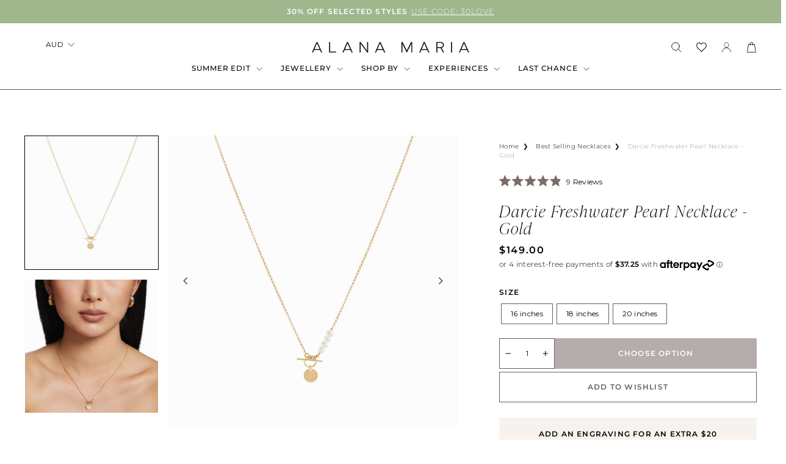

--- FILE ---
content_type: text/html; charset=utf-8
request_url: https://alanamariajewellery.com/collections/best-selling-necklaces/products/darcie-necklace-gold
body_size: 73758
content:















<!doctype html>
<html class="no-js" lang="en" dir="ltr">
<head>

<!-- Google tag (gtag.js) -->
<script async src="https://www.googletagmanager.com/gtag/js?id=AW-11082535249"></script>
<script>
  window.dataLayer = window.dataLayer || [];
  function gtag(){dataLayer.push(arguments);}
  gtag('js', new Date());

  gtag('config', 'AW-11082535249');
</script>
<!-- Google Tag Manager -->
<script>(function(w,d,s,l,i){w[l]=w[l]||[];w[l].push({'gtm.start':
new Date().getTime(),event:'gtm.js'});var f=d.getElementsByTagName(s)[0],
j=d.createElement(s),dl=l!='dataLayer'?'&l='+l:'';j.async=true;j.src=
'https://www.googletagmanager.com/gtm.js?id='+i+dl;f.parentNode.insertBefore(j,f);
})(window,document,'script','dataLayer','GTM-5DP9SW97');</script>
<!-- End Google Tag Manager -->
  <!-- Google Tag Manager (noscript) -->
<noscript><iframe src="https://www.googletagmanager.com/ns.html?id=GTM-5DP9SW97"
height="0" width="0" style="display:none;visibility:hidden"></iframe></noscript>
<!-- End Google Tag Manager (noscript) -->
<script>var _listeners=[];EventTarget.prototype.addEventListenerBase=EventTarget.prototype.addEventListener,EventTarget.prototype.addEventListener=function(e,t,p){_listeners.push({target:this,type:e,listener:t}),this.addEventListenerBase(e,t,p)},EventTarget.prototype.removeEventListeners=function(e){for(var t=0;t!=_listeners.length;t++){var r=_listeners[t],n=r.target,s=r.type,i=r.listener;n==this&&s==e&&this.removeEventListener(s,i)}};</script><script type="text/worker" id="spdnworker">onmessage=function(e){var t=new Request("https://api.speedien.com/optimize/356ec18b07089ed13c2b4746134f8d04",{redirect:"follow"});fetch(t).then(e=>e.text()).then(e=>{postMessage(e)})};</script>
<script type="text/javascript">var spdnx=new Worker("data:text/javascript;base64,"+btoa(document.getElementById("spdnworker").textContent));spdnx.onmessage=function(t){var e=document.createElement("script");e.type="text/javascript",e.textContent=t.data,document.head.appendChild(e)},spdnx.postMessage("init");</script>
<script type="text/javascript" data-spdn="1">
const observer=new MutationObserver(mutations=>{mutations.forEach(({addedNodes})=>{addedNodes.forEach(node=>{
if(node.tagName==='SCRIPT'&&node.innerHTML.includes('asyncLoad')){node.type='text/spdnscript'}
if(node.nodeType===1&&node.tagName==='SCRIPT'&&node.innerHTML.includes('hotjar')){node.type='text/spdnscript'}

if(node.nodeType===1&&node.tagName==='SCRIPT'&&node.innerHTML.includes('recaptcha')){node.type='text/spdnscript'}

if(node.nodeType===1&&node.tagName==='SCRIPT'&&node.innerHTML.includes('gorgias')){node.type='text/spdnscript'}
if(node.nodeType===1&&node.tagName==='SCRIPT'&&node.innerHTML.includes('facebook.net')){node.type='text/spdnscript'}
if(node.nodeType===1&&node.tagName==='SCRIPT'&&node.src.includes('gorgias')){node.type='text/spdnscript'}
if(node.nodeType===1&&node.tagName==='SCRIPT'&&node.src.includes('stripe')){node.type='text/spdnscript'}
if(node.nodeType===1&&node.tagName==='SCRIPT'&&node.src.includes('mem')){node.type='text/spdnscript'}
if(node.nodeType===1&&node.tagName==='SCRIPT'&&node.src.includes('privy')){node.type='text/spdnscript'}
if(node.nodeType===1&&node.tagName==='SCRIPT'&&node.src.includes('incart')){node.type='text/spdnscript'}
if(node.nodeType===1&&node.tagName==='SCRIPT'&&node.src.includes('webui')){node.type='text/spdnscript'}
 if(node.nodeType===1&&node.tagName==='SCRIPT'&&node.innerHTML.includes('gtag')){node.type='text/spdnscript'}
if(node.nodeType===1&&node.tagName==='SCRIPT'&&node.innerHTML.includes('tagmanager')){node.type='text/spdnscript'}
if(node.nodeType===1&&node.tagName==='SCRIPT'&&node.innerHTML.includes('gtm')){node.type='text/spdnscript'}
if(node.nodeType===1&&node.tagName==='SCRIPT'&&node.src.includes('googlet')){node.type='text/spdnscript'}
if(node.tagName==='SCRIPT'&&node.className=='analytics'){node.type='text/spdnscript'}  })})})
var ua = navigator.userAgent.toLowerCase();if ((ua.indexOf('chrome') > -1 || ua.indexOf('firefox') > -1) && window.location.href.indexOf("no-optimization") === -1 && window.location.href.indexOf("cart") === -1) {observer.observe(document.documentElement,{childList:true,subtree:true})}</script> 
  <meta charset="utf-8">
  <meta http-equiv="X-UA-Compatible" content="IE=edge,chrome=1">
  <meta name="viewport" content="width=device-width,initial-scale=1">
  <meta name="theme-color" content="rgba(0,0,0,0)">
  <link rel="canonical" href="https://alanamariajewellery.com/products/darcie-necklace-gold">
  <link rel="preconnect" href="https://cdn.shopify.com" crossorigin>
  <link rel="preconnect" href="https://fonts.shopifycdn.com" crossorigin>
  <link rel="preconnect" href="https://use.typekit.net" crossorigin>
  <link rel="dns-prefetch" href="https://productreviews.shopifycdn.com">
  <link rel="dns-prefetch" href="https://ajax.googleapis.com">
  <link rel="dns-prefetch" href="https://maps.googleapis.com">
  <link rel="dns-prefetch" href="https://maps.gstatic.com">
  <link rel="dns-prefetch" href="https://static.zipmoney.com.au">
  <link rel="dns-prefetch" href="https://googletagmanager.com">
  <link rel="dns-prefetch" href="https://www.google-analytics.com">
  <link rel="dns-prefetch" href="https://analytics.tiktok.com">
  <link rel="dns-prefetch" href="https://swymv3free-01.azureedge.net">
  <link rel="dns-prefetch" href="https://connect.facebook.net">
  <link rel="stylesheet" href="https://use.typekit.net/rgm1mfe.css">
<!-- Hotjar Tracking Code for https://alanamariajewellery.com/ -->
<script>
    (function(h,o,t,j,a,r){
        h.hj=h.hj||function(){(h.hj.q=h.hj.q||[]).push(arguments)};
        h._hjSettings={hjid:3577389,hjsv:6};
        a=o.getElementsByTagName('head')[0];
        r=o.createElement('script');r.async=1;
        r.src=t+h._hjSettings.hjid+j+h._hjSettings.hjsv;
        a.appendChild(r);
    })(window,document,'https://static.hotjar.com/c/hotjar-','.js?sv=');
</script><link rel="shortcut icon" href="//alanamariajewellery.com/cdn/shop/files/alanamariajewellery_4_32x32.png?v=1711605031" type="image/png" /><title>Darcie Necklace Gold – Alana Maria Jewellery
</title>


<meta name="description" content="Shop Darcie Necklace Gold by Alana Maria Jewellery, perfect for any occasion. Handmade in Sydney, available in 14k gold or gold-filled."><meta property="og:site_name" content="Alana Maria Jewellery">
  <meta property="og:url" content="https://alanamariajewellery.com/products/darcie-necklace-gold">
  <meta property="og:title" content="Darcie Freshwater Pearl Necklace - Gold">
  <meta property="og:type" content="product">
  <meta property="og:description" content="Shop Darcie Necklace Gold by Alana Maria Jewellery, perfect for any occasion. Handmade in Sydney, available in 14k gold or gold-filled."><meta property="og:image" content="http://alanamariajewellery.com/cdn/shop/files/DarciePearlNecklace.jpg?v=1735006412">
    <meta property="og:image:secure_url" content="https://alanamariajewellery.com/cdn/shop/files/DarciePearlNecklace.jpg?v=1735006412">
    <meta property="og:image:width" content="1920">
    <meta property="og:image:height" content="1920"><meta name="twitter:site" content="@">
  <meta name="twitter:card" content="summary_large_image">
  <meta name="twitter:title" content="Darcie Freshwater Pearl Necklace - Gold">
  <meta name="twitter:description" content="Shop Darcie Necklace Gold by Alana Maria Jewellery, perfect for any occasion. Handmade in Sydney, available in 14k gold or gold-filled.">
<style data-shopify>@font-face {
  font-family: Montserrat;
  font-weight: 500;
  font-style: normal;
  font-display: swap;
  src: url("//alanamariajewellery.com/cdn/fonts/montserrat/montserrat_n5.07ef3781d9c78c8b93c98419da7ad4fbeebb6635.woff2") format("woff2"),
       url("//alanamariajewellery.com/cdn/fonts/montserrat/montserrat_n5.adf9b4bd8b0e4f55a0b203cdd84512667e0d5e4d.woff") format("woff");
}

  @font-face {
  font-family: Montserrat;
  font-weight: 300;
  font-style: normal;
  font-display: swap;
  src: url("//alanamariajewellery.com/cdn/fonts/montserrat/montserrat_n3.29e699231893fd243e1620595067294bb067ba2a.woff2") format("woff2"),
       url("//alanamariajewellery.com/cdn/fonts/montserrat/montserrat_n3.64ed56f012a53c08a49d49bd7e0c8d2f46119150.woff") format("woff");
}


  @font-face {
  font-family: Montserrat;
  font-weight: 600;
  font-style: normal;
  font-display: swap;
  src: url("//alanamariajewellery.com/cdn/fonts/montserrat/montserrat_n6.1326b3e84230700ef15b3a29fb520639977513e0.woff2") format("woff2"),
       url("//alanamariajewellery.com/cdn/fonts/montserrat/montserrat_n6.652f051080eb14192330daceed8cd53dfdc5ead9.woff") format("woff");
}

  @font-face {
  font-family: Montserrat;
  font-weight: 300;
  font-style: italic;
  font-display: swap;
  src: url("//alanamariajewellery.com/cdn/fonts/montserrat/montserrat_i3.9cfee8ab0b9b229ed9a7652dff7d786e45a01df2.woff2") format("woff2"),
       url("//alanamariajewellery.com/cdn/fonts/montserrat/montserrat_i3.68df04ba4494b4612ed6f9bf46b6c06246fa2fa4.woff") format("woff");
}

  @font-face {
  font-family: Montserrat;
  font-weight: 600;
  font-style: italic;
  font-display: swap;
  src: url("//alanamariajewellery.com/cdn/fonts/montserrat/montserrat_i6.e90155dd2f004112a61c0322d66d1f59dadfa84b.woff2") format("woff2"),
       url("//alanamariajewellery.com/cdn/fonts/montserrat/montserrat_i6.41470518d8e9d7f1bcdd29a447c2397e5393943f.woff") format("woff");
}

</style><link href="//alanamariajewellery.com/cdn/shop/t/104/assets/theme.css?v=77238138799861834741769047568" rel="stylesheet" type="text/css" media="all" />
  <link href="//alanamariajewellery.com/cdn/shop/t/104/assets/arkhi-custom.css?v=174116943273220149441768445138" rel="stylesheet" type="text/css" media="all" />
<style data-shopify>:root {
    --typeHeaderPrimary: Montserrat;
    --typeHeaderFallback: sans-serif;
    --typeHeaderSize: 50px;
    --typeHeaderWeight: 500;
    --typeHeaderLineHeight: 1.1;
    --typeHeaderSpacing: 0.075em;

    --typeBasePrimary:Montserrat;
    --typeBaseFallback:sans-serif;
    --typeBaseSize: 12px;
    --typeBaseWeight: 300;
    --typeBaseSpacing: 0.025em;
    --typeBaseLineHeight: 1.5;
    --typeBaselineHeightMinus01: 1.4;

    --typeCollectionTitle: 26px;

    --iconWeight: 2px;
    --iconLinecaps: miter;

    
        --buttonRadius: 0;
    

    --colorGridOverlayOpacity: 0.2;
    }

    .placeholder-content {
    background-image: linear-gradient(100deg, #ffffff 40%, #f7f7f7 63%, #ffffff 79%);
    }</style><script>
    document.documentElement.className = document.documentElement.className.replace('no-js', 'js');

    window.theme = window.theme || {};
    theme.routes = {
      home: "/",
      cart: "/cart.js",
      cartPage: "/cart",
      cartAdd: "/cart/add.js",
      cartChange: "/cart/change.js",
      search: "/search",
      predictiveSearch: "/search/suggest",
      storefrontAPI: "https://alanamaria.myshopify.com/api/2022-10/graphql.json"
    };
    theme.strings = {
      soldOut: "Sold Out",
      unavailable: "Unavailable",
      inStockLabel: "In stock, ready to ship",
      oneStockLabel: "Low stock - [count] item left",
      otherStockLabel: "Low stock - [count] items left",
      willNotShipUntil: "Ready to ship [date]",
      willBeInStockAfter: "Back in stock [date]",
      waitingForStock: "Inventory on the way",
      savePrice: "Save [saved_amount]",
      cartEmpty: "Your cart is currently empty.",
      cartTermsConfirmation: "You must agree with the terms and conditions of sales to check out",
      searchCollections: "Collections",
      searchPages: "Pages",
      searchArticles: "Articles",
      productFrom: "from ",
      maxQuantity: "You can only have [quantity] of [title] in your cart."
    };
    theme.settings = {
      cartType: "drawer",
      isCustomerTemplate: false,
      moneyFormat: "${{amount}}",
      saveType: "dollar",
      productImageSize: "square",
      productImageCover: true,
      predictiveSearch: true,
      predictiveSearchType: null,
      predictiveSearchVendor: false,
      predictiveSearchPrice: true,
      quickView: false,
      defaultCurrency: "AUD",
      storeCurrency: [{
          "ISO": "AED",
          "symbol": "د.إ"
        },{
          "ISO": "AFN",
          "symbol": "؋"
        },{
          "ISO": "ALL",
          "symbol": "L"
        },{
          "ISO": "AMD",
          "symbol": "դր."
        },{
          "ISO": "ANG",
          "symbol": "ƒ"
        },{
          "ISO": "AUD",
          "symbol": "$"
        },{
          "ISO": "AWG",
          "symbol": "ƒ"
        },{
          "ISO": "AZN",
          "symbol": "₼"
        },{
          "ISO": "BAM",
          "symbol": "КМ"
        },{
          "ISO": "BBD",
          "symbol": "$"
        },{
          "ISO": "BDT",
          "symbol": "৳"
        },{
          "ISO": "BIF",
          "symbol": "Fr"
        },{
          "ISO": "BND",
          "symbol": "$"
        },{
          "ISO": "BOB",
          "symbol": "Bs."
        },{
          "ISO": "BSD",
          "symbol": "$"
        },{
          "ISO": "BWP",
          "symbol": "P"
        },{
          "ISO": "BZD",
          "symbol": "$"
        },{
          "ISO": "CAD",
          "symbol": "$"
        },{
          "ISO": "CDF",
          "symbol": "Fr"
        },{
          "ISO": "CHF",
          "symbol": "CHF"
        },{
          "ISO": "CNY",
          "symbol": "¥"
        },{
          "ISO": "CRC",
          "symbol": "₡"
        },{
          "ISO": "CVE",
          "symbol": "$"
        },{
          "ISO": "CZK",
          "symbol": "Kč"
        },{
          "ISO": "DJF",
          "symbol": "Fdj"
        },{
          "ISO": "DKK",
          "symbol": "kr."
        },{
          "ISO": "DOP",
          "symbol": "$"
        },{
          "ISO": "DZD",
          "symbol": "د.ج"
        },{
          "ISO": "EGP",
          "symbol": "ج.م"
        },{
          "ISO": "ETB",
          "symbol": "Br"
        },{
          "ISO": "EUR",
          "symbol": "€"
        },{
          "ISO": "FJD",
          "symbol": "$"
        },{
          "ISO": "FKP",
          "symbol": "£"
        },{
          "ISO": "GBP",
          "symbol": "£"
        },{
          "ISO": "GMD",
          "symbol": "D"
        },{
          "ISO": "GNF",
          "symbol": "Fr"
        },{
          "ISO": "GTQ",
          "symbol": "Q"
        },{
          "ISO": "GYD",
          "symbol": "$"
        },{
          "ISO": "HKD",
          "symbol": "$"
        },{
          "ISO": "HNL",
          "symbol": "L"
        },{
          "ISO": "HUF",
          "symbol": "Ft"
        },{
          "ISO": "IDR",
          "symbol": "Rp"
        },{
          "ISO": "ILS",
          "symbol": "₪"
        },{
          "ISO": "INR",
          "symbol": "₹"
        },{
          "ISO": "ISK",
          "symbol": "kr"
        },{
          "ISO": "JMD",
          "symbol": "$"
        },{
          "ISO": "JPY",
          "symbol": "¥"
        },{
          "ISO": "KES",
          "symbol": "KSh"
        },{
          "ISO": "KGS",
          "symbol": "som"
        },{
          "ISO": "KHR",
          "symbol": "៛"
        },{
          "ISO": "KMF",
          "symbol": "Fr"
        },{
          "ISO": "KRW",
          "symbol": "₩"
        },{
          "ISO": "KYD",
          "symbol": "$"
        },{
          "ISO": "KZT",
          "symbol": "₸"
        },{
          "ISO": "LAK",
          "symbol": "₭"
        },{
          "ISO": "LBP",
          "symbol": "ل.ل"
        },{
          "ISO": "LKR",
          "symbol": "₨"
        },{
          "ISO": "MAD",
          "symbol": "د.م."
        },{
          "ISO": "MDL",
          "symbol": "L"
        },{
          "ISO": "MKD",
          "symbol": "ден"
        },{
          "ISO": "MMK",
          "symbol": "K"
        },{
          "ISO": "MNT",
          "symbol": "₮"
        },{
          "ISO": "MOP",
          "symbol": "P"
        },{
          "ISO": "MUR",
          "symbol": "₨"
        },{
          "ISO": "MVR",
          "symbol": "MVR"
        },{
          "ISO": "MWK",
          "symbol": "MK"
        },{
          "ISO": "MYR",
          "symbol": "RM"
        },{
          "ISO": "NGN",
          "symbol": "₦"
        },{
          "ISO": "NIO",
          "symbol": "C$"
        },{
          "ISO": "NPR",
          "symbol": "Rs."
        },{
          "ISO": "NZD",
          "symbol": "$"
        },{
          "ISO": "PEN",
          "symbol": "S\/"
        },{
          "ISO": "PGK",
          "symbol": "K"
        },{
          "ISO": "PHP",
          "symbol": "₱"
        },{
          "ISO": "PKR",
          "symbol": "₨"
        },{
          "ISO": "PLN",
          "symbol": "zł"
        },{
          "ISO": "PYG",
          "symbol": "₲"
        },{
          "ISO": "QAR",
          "symbol": "ر.ق"
        },{
          "ISO": "RON",
          "symbol": "Lei"
        },{
          "ISO": "RSD",
          "symbol": "РСД"
        },{
          "ISO": "RWF",
          "symbol": "FRw"
        },{
          "ISO": "SAR",
          "symbol": "ر.س"
        },{
          "ISO": "SBD",
          "symbol": "$"
        },{
          "ISO": "SEK",
          "symbol": "kr"
        },{
          "ISO": "SGD",
          "symbol": "$"
        },{
          "ISO": "SHP",
          "symbol": "£"
        },{
          "ISO": "SLL",
          "symbol": "Le"
        },{
          "ISO": "STD",
          "symbol": "Db"
        },{
          "ISO": "THB",
          "symbol": "฿"
        },{
          "ISO": "TJS",
          "symbol": "ЅМ"
        },{
          "ISO": "TOP",
          "symbol": "T$"
        },{
          "ISO": "TTD",
          "symbol": "$"
        },{
          "ISO": "TWD",
          "symbol": "$"
        },{
          "ISO": "TZS",
          "symbol": "Sh"
        },{
          "ISO": "UAH",
          "symbol": "₴"
        },{
          "ISO": "UGX",
          "symbol": "USh"
        },{
          "ISO": "USD",
          "symbol": "$"
        },{
          "ISO": "UYU",
          "symbol": "$U"
        },{
          "ISO": "UZS",
          "symbol": "so'm"
        },{
          "ISO": "VND",
          "symbol": "₫"
        },{
          "ISO": "VUV",
          "symbol": "Vt"
        },{
          "ISO": "WST",
          "symbol": "T"
        },{
          "ISO": "XAF",
          "symbol": "CFA"
        },{
          "ISO": "XCD",
          "symbol": "$"
        },{
          "ISO": "XOF",
          "symbol": "Fr"
        },{
          "ISO": "XPF",
          "symbol": "Fr"
        },{
          "ISO": "YER",
          "symbol": "﷼"
        }],
      file_url: "//alanamariajewellery.com/cdn/shop/files/?v=3249596",
      themeName: 'Impulse',
      themeVersion: "7.3.4",
      freeGiftProduct: 0
    };
  </script>

  
  <script>window.performance && window.performance.mark && window.performance.mark('shopify.content_for_header.start');</script><meta name="google-site-verification" content="fuGWPPOwRHRXJHIM0-Dr0ooG22cTXmNjfSLw5oU0Pwc">
<meta name="facebook-domain-verification" content="4s3o0ee6snt7vzje8jj6qlbiynk5ae">
<meta id="shopify-digital-wallet" name="shopify-digital-wallet" content="/21090737/digital_wallets/dialog">
<meta name="shopify-checkout-api-token" content="0dcb4e0626edbe792536cb5bd3804af8">
<meta id="in-context-paypal-metadata" data-shop-id="21090737" data-venmo-supported="false" data-environment="production" data-locale="en_US" data-paypal-v4="true" data-currency="AUD">
<link rel="alternate" type="application/json+oembed" href="https://alanamariajewellery.com/products/darcie-necklace-gold.oembed">
<script async="async" src="/checkouts/internal/preloads.js?locale=en-AU"></script>
<link rel="preconnect" href="https://shop.app" crossorigin="anonymous">
<script async="async" src="https://shop.app/checkouts/internal/preloads.js?locale=en-AU&shop_id=21090737" crossorigin="anonymous"></script>
<script id="apple-pay-shop-capabilities" type="application/json">{"shopId":21090737,"countryCode":"AU","currencyCode":"AUD","merchantCapabilities":["supports3DS"],"merchantId":"gid:\/\/shopify\/Shop\/21090737","merchantName":"Alana Maria Jewellery","requiredBillingContactFields":["postalAddress","email","phone"],"requiredShippingContactFields":["postalAddress","email","phone"],"shippingType":"shipping","supportedNetworks":["visa","masterCard","amex","jcb"],"total":{"type":"pending","label":"Alana Maria Jewellery","amount":"1.00"},"shopifyPaymentsEnabled":true,"supportsSubscriptions":true}</script>
<script id="shopify-features" type="application/json">{"accessToken":"0dcb4e0626edbe792536cb5bd3804af8","betas":["rich-media-storefront-analytics"],"domain":"alanamariajewellery.com","predictiveSearch":true,"shopId":21090737,"locale":"en"}</script>
<script>var Shopify = Shopify || {};
Shopify.shop = "alanamaria.myshopify.com";
Shopify.locale = "en";
Shopify.currency = {"active":"AUD","rate":"1.0"};
Shopify.country = "AU";
Shopify.theme = {"name":"alana-maria\/master - summer sale","id":183182786880,"schema_name":"Impulse","schema_version":"7.3.4","theme_store_id":null,"role":"main"};
Shopify.theme.handle = "null";
Shopify.theme.style = {"id":null,"handle":null};
Shopify.cdnHost = "alanamariajewellery.com/cdn";
Shopify.routes = Shopify.routes || {};
Shopify.routes.root = "/";</script>
<script type="module">!function(o){(o.Shopify=o.Shopify||{}).modules=!0}(window);</script>
<script>!function(o){function n(){var o=[];function n(){o.push(Array.prototype.slice.apply(arguments))}return n.q=o,n}var t=o.Shopify=o.Shopify||{};t.loadFeatures=n(),t.autoloadFeatures=n()}(window);</script>
<script>
  window.ShopifyPay = window.ShopifyPay || {};
  window.ShopifyPay.apiHost = "shop.app\/pay";
  window.ShopifyPay.redirectState = null;
</script>
<script id="shop-js-analytics" type="application/json">{"pageType":"product"}</script>
<script defer="defer" async type="module" src="//alanamariajewellery.com/cdn/shopifycloud/shop-js/modules/v2/client.init-shop-cart-sync_BT-GjEfc.en.esm.js"></script>
<script defer="defer" async type="module" src="//alanamariajewellery.com/cdn/shopifycloud/shop-js/modules/v2/chunk.common_D58fp_Oc.esm.js"></script>
<script defer="defer" async type="module" src="//alanamariajewellery.com/cdn/shopifycloud/shop-js/modules/v2/chunk.modal_xMitdFEc.esm.js"></script>
<script type="module">
  await import("//alanamariajewellery.com/cdn/shopifycloud/shop-js/modules/v2/client.init-shop-cart-sync_BT-GjEfc.en.esm.js");
await import("//alanamariajewellery.com/cdn/shopifycloud/shop-js/modules/v2/chunk.common_D58fp_Oc.esm.js");
await import("//alanamariajewellery.com/cdn/shopifycloud/shop-js/modules/v2/chunk.modal_xMitdFEc.esm.js");

  window.Shopify.SignInWithShop?.initShopCartSync?.({"fedCMEnabled":true,"windoidEnabled":true});

</script>
<script>
  window.Shopify = window.Shopify || {};
  if (!window.Shopify.featureAssets) window.Shopify.featureAssets = {};
  window.Shopify.featureAssets['shop-js'] = {"shop-cart-sync":["modules/v2/client.shop-cart-sync_DZOKe7Ll.en.esm.js","modules/v2/chunk.common_D58fp_Oc.esm.js","modules/v2/chunk.modal_xMitdFEc.esm.js"],"init-fed-cm":["modules/v2/client.init-fed-cm_B6oLuCjv.en.esm.js","modules/v2/chunk.common_D58fp_Oc.esm.js","modules/v2/chunk.modal_xMitdFEc.esm.js"],"shop-cash-offers":["modules/v2/client.shop-cash-offers_D2sdYoxE.en.esm.js","modules/v2/chunk.common_D58fp_Oc.esm.js","modules/v2/chunk.modal_xMitdFEc.esm.js"],"shop-login-button":["modules/v2/client.shop-login-button_QeVjl5Y3.en.esm.js","modules/v2/chunk.common_D58fp_Oc.esm.js","modules/v2/chunk.modal_xMitdFEc.esm.js"],"pay-button":["modules/v2/client.pay-button_DXTOsIq6.en.esm.js","modules/v2/chunk.common_D58fp_Oc.esm.js","modules/v2/chunk.modal_xMitdFEc.esm.js"],"shop-button":["modules/v2/client.shop-button_DQZHx9pm.en.esm.js","modules/v2/chunk.common_D58fp_Oc.esm.js","modules/v2/chunk.modal_xMitdFEc.esm.js"],"avatar":["modules/v2/client.avatar_BTnouDA3.en.esm.js"],"init-windoid":["modules/v2/client.init-windoid_CR1B-cfM.en.esm.js","modules/v2/chunk.common_D58fp_Oc.esm.js","modules/v2/chunk.modal_xMitdFEc.esm.js"],"init-shop-for-new-customer-accounts":["modules/v2/client.init-shop-for-new-customer-accounts_C_vY_xzh.en.esm.js","modules/v2/client.shop-login-button_QeVjl5Y3.en.esm.js","modules/v2/chunk.common_D58fp_Oc.esm.js","modules/v2/chunk.modal_xMitdFEc.esm.js"],"init-shop-email-lookup-coordinator":["modules/v2/client.init-shop-email-lookup-coordinator_BI7n9ZSv.en.esm.js","modules/v2/chunk.common_D58fp_Oc.esm.js","modules/v2/chunk.modal_xMitdFEc.esm.js"],"init-shop-cart-sync":["modules/v2/client.init-shop-cart-sync_BT-GjEfc.en.esm.js","modules/v2/chunk.common_D58fp_Oc.esm.js","modules/v2/chunk.modal_xMitdFEc.esm.js"],"shop-toast-manager":["modules/v2/client.shop-toast-manager_DiYdP3xc.en.esm.js","modules/v2/chunk.common_D58fp_Oc.esm.js","modules/v2/chunk.modal_xMitdFEc.esm.js"],"init-customer-accounts":["modules/v2/client.init-customer-accounts_D9ZNqS-Q.en.esm.js","modules/v2/client.shop-login-button_QeVjl5Y3.en.esm.js","modules/v2/chunk.common_D58fp_Oc.esm.js","modules/v2/chunk.modal_xMitdFEc.esm.js"],"init-customer-accounts-sign-up":["modules/v2/client.init-customer-accounts-sign-up_iGw4briv.en.esm.js","modules/v2/client.shop-login-button_QeVjl5Y3.en.esm.js","modules/v2/chunk.common_D58fp_Oc.esm.js","modules/v2/chunk.modal_xMitdFEc.esm.js"],"shop-follow-button":["modules/v2/client.shop-follow-button_CqMgW2wH.en.esm.js","modules/v2/chunk.common_D58fp_Oc.esm.js","modules/v2/chunk.modal_xMitdFEc.esm.js"],"checkout-modal":["modules/v2/client.checkout-modal_xHeaAweL.en.esm.js","modules/v2/chunk.common_D58fp_Oc.esm.js","modules/v2/chunk.modal_xMitdFEc.esm.js"],"shop-login":["modules/v2/client.shop-login_D91U-Q7h.en.esm.js","modules/v2/chunk.common_D58fp_Oc.esm.js","modules/v2/chunk.modal_xMitdFEc.esm.js"],"lead-capture":["modules/v2/client.lead-capture_BJmE1dJe.en.esm.js","modules/v2/chunk.common_D58fp_Oc.esm.js","modules/v2/chunk.modal_xMitdFEc.esm.js"],"payment-terms":["modules/v2/client.payment-terms_Ci9AEqFq.en.esm.js","modules/v2/chunk.common_D58fp_Oc.esm.js","modules/v2/chunk.modal_xMitdFEc.esm.js"]};
</script>
<script>(function() {
  var isLoaded = false;
  function asyncLoad() {
    if (isLoaded) return;
    isLoaded = true;
    var urls = ["https:\/\/na.shgcdn3.com\/collector.js?shop=alanamaria.myshopify.com","https:\/\/static-us.afterpay.com\/shopify\/afterpay-attract\/afterpay-attract-widget.js?shop=alanamaria.myshopify.com","\/\/swymv3free-01.azureedge.net\/code\/swym-shopify.js?shop=alanamaria.myshopify.com","\/\/cdn.shopify.com\/proxy\/0d2ba5ad704f7cd933ef1cc37d50196a881de86c239ef53550ad42baaa9ea428\/sa-prod.saincserv.com\/i\/notification-TQFGLOIR.js?shop=alanamaria.myshopify.com\u0026sp-cache-control=cHVibGljLCBtYXgtYWdlPTkwMA","https:\/\/cdn.shopify.com\/s\/files\/1\/2109\/0737\/t\/104\/assets\/instant-pixel-site_vRE0nnX7rld8LRw9ZcOgNnlz.js?v=1768445105\u0026shop=alanamaria.myshopify.com"];
    for (var i = 0; i < urls.length; i++) {
      var s = document.createElement('script');
      s.type = 'text/javascript';
      s.async = true;
      s.src = urls[i];
      var x = document.getElementsByTagName('script')[0];
      x.parentNode.insertBefore(s, x);
    }
  };
  if(window.attachEvent) {
    window.attachEvent('onload', asyncLoad);
  } else {
    window.addEventListener('load', asyncLoad, false);
  }
})();</script>
<script id="__st">var __st={"a":21090737,"offset":39600,"reqid":"b79c49f5-9893-451b-9c07-03a7ccb5a6e4-1769422465","pageurl":"alanamariajewellery.com\/collections\/best-selling-necklaces\/products\/darcie-necklace-gold","u":"575d3d8618c8","p":"product","rtyp":"product","rid":6651890696277};</script>
<script>window.ShopifyPaypalV4VisibilityTracking = true;</script>
<script id="captcha-bootstrap">!function(){'use strict';const t='contact',e='account',n='new_comment',o=[[t,t],['blogs',n],['comments',n],[t,'customer']],c=[[e,'customer_login'],[e,'guest_login'],[e,'recover_customer_password'],[e,'create_customer']],r=t=>t.map((([t,e])=>`form[action*='/${t}']:not([data-nocaptcha='true']) input[name='form_type'][value='${e}']`)).join(','),a=t=>()=>t?[...document.querySelectorAll(t)].map((t=>t.form)):[];function s(){const t=[...o],e=r(t);return a(e)}const i='password',u='form_key',d=['recaptcha-v3-token','g-recaptcha-response','h-captcha-response',i],f=()=>{try{return window.sessionStorage}catch{return}},m='__shopify_v',_=t=>t.elements[u];function p(t,e,n=!1){try{const o=window.sessionStorage,c=JSON.parse(o.getItem(e)),{data:r}=function(t){const{data:e,action:n}=t;return t[m]||n?{data:e,action:n}:{data:t,action:n}}(c);for(const[e,n]of Object.entries(r))t.elements[e]&&(t.elements[e].value=n);n&&o.removeItem(e)}catch(o){console.error('form repopulation failed',{error:o})}}const l='form_type',E='cptcha';function T(t){t.dataset[E]=!0}const w=window,h=w.document,L='Shopify',v='ce_forms',y='captcha';let A=!1;((t,e)=>{const n=(g='f06e6c50-85a8-45c8-87d0-21a2b65856fe',I='https://cdn.shopify.com/shopifycloud/storefront-forms-hcaptcha/ce_storefront_forms_captcha_hcaptcha.v1.5.2.iife.js',D={infoText:'Protected by hCaptcha',privacyText:'Privacy',termsText:'Terms'},(t,e,n)=>{const o=w[L][v],c=o.bindForm;if(c)return c(t,g,e,D).then(n);var r;o.q.push([[t,g,e,D],n]),r=I,A||(h.body.append(Object.assign(h.createElement('script'),{id:'captcha-provider',async:!0,src:r})),A=!0)});var g,I,D;w[L]=w[L]||{},w[L][v]=w[L][v]||{},w[L][v].q=[],w[L][y]=w[L][y]||{},w[L][y].protect=function(t,e){n(t,void 0,e),T(t)},Object.freeze(w[L][y]),function(t,e,n,w,h,L){const[v,y,A,g]=function(t,e,n){const i=e?o:[],u=t?c:[],d=[...i,...u],f=r(d),m=r(i),_=r(d.filter((([t,e])=>n.includes(e))));return[a(f),a(m),a(_),s()]}(w,h,L),I=t=>{const e=t.target;return e instanceof HTMLFormElement?e:e&&e.form},D=t=>v().includes(t);t.addEventListener('submit',(t=>{const e=I(t);if(!e)return;const n=D(e)&&!e.dataset.hcaptchaBound&&!e.dataset.recaptchaBound,o=_(e),c=g().includes(e)&&(!o||!o.value);(n||c)&&t.preventDefault(),c&&!n&&(function(t){try{if(!f())return;!function(t){const e=f();if(!e)return;const n=_(t);if(!n)return;const o=n.value;o&&e.removeItem(o)}(t);const e=Array.from(Array(32),(()=>Math.random().toString(36)[2])).join('');!function(t,e){_(t)||t.append(Object.assign(document.createElement('input'),{type:'hidden',name:u})),t.elements[u].value=e}(t,e),function(t,e){const n=f();if(!n)return;const o=[...t.querySelectorAll(`input[type='${i}']`)].map((({name:t})=>t)),c=[...d,...o],r={};for(const[a,s]of new FormData(t).entries())c.includes(a)||(r[a]=s);n.setItem(e,JSON.stringify({[m]:1,action:t.action,data:r}))}(t,e)}catch(e){console.error('failed to persist form',e)}}(e),e.submit())}));const S=(t,e)=>{t&&!t.dataset[E]&&(n(t,e.some((e=>e===t))),T(t))};for(const o of['focusin','change'])t.addEventListener(o,(t=>{const e=I(t);D(e)&&S(e,y())}));const B=e.get('form_key'),M=e.get(l),P=B&&M;t.addEventListener('DOMContentLoaded',(()=>{const t=y();if(P)for(const e of t)e.elements[l].value===M&&p(e,B);[...new Set([...A(),...v().filter((t=>'true'===t.dataset.shopifyCaptcha))])].forEach((e=>S(e,t)))}))}(h,new URLSearchParams(w.location.search),n,t,e,['guest_login'])})(!0,!0)}();</script>
<script integrity="sha256-4kQ18oKyAcykRKYeNunJcIwy7WH5gtpwJnB7kiuLZ1E=" data-source-attribution="shopify.loadfeatures" defer="defer" src="//alanamariajewellery.com/cdn/shopifycloud/storefront/assets/storefront/load_feature-a0a9edcb.js" crossorigin="anonymous"></script>
<script crossorigin="anonymous" defer="defer" src="//alanamariajewellery.com/cdn/shopifycloud/storefront/assets/shopify_pay/storefront-65b4c6d7.js?v=20250812"></script>
<script data-source-attribution="shopify.dynamic_checkout.dynamic.init">var Shopify=Shopify||{};Shopify.PaymentButton=Shopify.PaymentButton||{isStorefrontPortableWallets:!0,init:function(){window.Shopify.PaymentButton.init=function(){};var t=document.createElement("script");t.src="https://alanamariajewellery.com/cdn/shopifycloud/portable-wallets/latest/portable-wallets.en.js",t.type="module",document.head.appendChild(t)}};
</script>
<script data-source-attribution="shopify.dynamic_checkout.buyer_consent">
  function portableWalletsHideBuyerConsent(e){var t=document.getElementById("shopify-buyer-consent"),n=document.getElementById("shopify-subscription-policy-button");t&&n&&(t.classList.add("hidden"),t.setAttribute("aria-hidden","true"),n.removeEventListener("click",e))}function portableWalletsShowBuyerConsent(e){var t=document.getElementById("shopify-buyer-consent"),n=document.getElementById("shopify-subscription-policy-button");t&&n&&(t.classList.remove("hidden"),t.removeAttribute("aria-hidden"),n.addEventListener("click",e))}window.Shopify?.PaymentButton&&(window.Shopify.PaymentButton.hideBuyerConsent=portableWalletsHideBuyerConsent,window.Shopify.PaymentButton.showBuyerConsent=portableWalletsShowBuyerConsent);
</script>
<script data-source-attribution="shopify.dynamic_checkout.cart.bootstrap">document.addEventListener("DOMContentLoaded",(function(){function t(){return document.querySelector("shopify-accelerated-checkout-cart, shopify-accelerated-checkout")}if(t())Shopify.PaymentButton.init();else{new MutationObserver((function(e,n){t()&&(Shopify.PaymentButton.init(),n.disconnect())})).observe(document.body,{childList:!0,subtree:!0})}}));
</script>
<link id="shopify-accelerated-checkout-styles" rel="stylesheet" media="screen" href="https://alanamariajewellery.com/cdn/shopifycloud/portable-wallets/latest/accelerated-checkout-backwards-compat.css" crossorigin="anonymous">
<style id="shopify-accelerated-checkout-cart">
        #shopify-buyer-consent {
  margin-top: 1em;
  display: inline-block;
  width: 100%;
}

#shopify-buyer-consent.hidden {
  display: none;
}

#shopify-subscription-policy-button {
  background: none;
  border: none;
  padding: 0;
  text-decoration: underline;
  font-size: inherit;
  cursor: pointer;
}

#shopify-subscription-policy-button::before {
  box-shadow: none;
}

      </style>

<script>window.performance && window.performance.mark && window.performance.mark('shopify.content_for_header.end');</script>
  





  <script type="text/javascript">
    
      window.__shgMoneyFormat = window.__shgMoneyFormat || {"AED":{"currency":"AED","currency_symbol":"د.إ","currency_symbol_location":"left","decimal_places":2,"decimal_separator":".","thousands_separator":","},"AFN":{"currency":"AFN","currency_symbol":"؋","currency_symbol_location":"left","decimal_places":2,"decimal_separator":".","thousands_separator":","},"ALL":{"currency":"ALL","currency_symbol":"L","currency_symbol_location":"left","decimal_places":2,"decimal_separator":".","thousands_separator":","},"AMD":{"currency":"AMD","currency_symbol":"դր.","currency_symbol_location":"left","decimal_places":2,"decimal_separator":".","thousands_separator":","},"ANG":{"currency":"ANG","currency_symbol":"ƒ","currency_symbol_location":"left","decimal_places":2,"decimal_separator":".","thousands_separator":","},"AUD":{"currency":"AUD","currency_symbol":"$","currency_symbol_location":"left","decimal_places":2,"decimal_separator":".","thousands_separator":","},"AWG":{"currency":"AWG","currency_symbol":"ƒ","currency_symbol_location":"left","decimal_places":2,"decimal_separator":".","thousands_separator":","},"AZN":{"currency":"AZN","currency_symbol":"₼","currency_symbol_location":"left","decimal_places":2,"decimal_separator":".","thousands_separator":","},"BAM":{"currency":"BAM","currency_symbol":"КМ","currency_symbol_location":"left","decimal_places":2,"decimal_separator":".","thousands_separator":","},"BBD":{"currency":"BBD","currency_symbol":"$","currency_symbol_location":"left","decimal_places":2,"decimal_separator":".","thousands_separator":","},"BDT":{"currency":"BDT","currency_symbol":"৳","currency_symbol_location":"left","decimal_places":2,"decimal_separator":".","thousands_separator":","},"BIF":{"currency":"BIF","currency_symbol":"Fr","currency_symbol_location":"left","decimal_places":2,"decimal_separator":".","thousands_separator":","},"BND":{"currency":"BND","currency_symbol":"$","currency_symbol_location":"left","decimal_places":2,"decimal_separator":".","thousands_separator":","},"BOB":{"currency":"BOB","currency_symbol":"Bs.","currency_symbol_location":"left","decimal_places":2,"decimal_separator":".","thousands_separator":","},"BSD":{"currency":"BSD","currency_symbol":"$","currency_symbol_location":"left","decimal_places":2,"decimal_separator":".","thousands_separator":","},"BWP":{"currency":"BWP","currency_symbol":"P","currency_symbol_location":"left","decimal_places":2,"decimal_separator":".","thousands_separator":","},"BZD":{"currency":"BZD","currency_symbol":"$","currency_symbol_location":"left","decimal_places":2,"decimal_separator":".","thousands_separator":","},"CAD":{"currency":"CAD","currency_symbol":"$","currency_symbol_location":"left","decimal_places":2,"decimal_separator":".","thousands_separator":","},"CDF":{"currency":"CDF","currency_symbol":"Fr","currency_symbol_location":"left","decimal_places":2,"decimal_separator":".","thousands_separator":","},"CHF":{"currency":"CHF","currency_symbol":"CHF","currency_symbol_location":"left","decimal_places":2,"decimal_separator":".","thousands_separator":","},"CNY":{"currency":"CNY","currency_symbol":"¥","currency_symbol_location":"left","decimal_places":2,"decimal_separator":".","thousands_separator":","},"CRC":{"currency":"CRC","currency_symbol":"₡","currency_symbol_location":"left","decimal_places":2,"decimal_separator":".","thousands_separator":","},"CVE":{"currency":"CVE","currency_symbol":"$","currency_symbol_location":"left","decimal_places":2,"decimal_separator":".","thousands_separator":","},"CZK":{"currency":"CZK","currency_symbol":"Kč","currency_symbol_location":"left","decimal_places":2,"decimal_separator":".","thousands_separator":","},"DJF":{"currency":"DJF","currency_symbol":"Fdj","currency_symbol_location":"left","decimal_places":2,"decimal_separator":".","thousands_separator":","},"DKK":{"currency":"DKK","currency_symbol":"kr.","currency_symbol_location":"left","decimal_places":2,"decimal_separator":".","thousands_separator":","},"DOP":{"currency":"DOP","currency_symbol":"$","currency_symbol_location":"left","decimal_places":2,"decimal_separator":".","thousands_separator":","},"DZD":{"currency":"DZD","currency_symbol":"د.ج","currency_symbol_location":"left","decimal_places":2,"decimal_separator":".","thousands_separator":","},"EGP":{"currency":"EGP","currency_symbol":"ج.م","currency_symbol_location":"left","decimal_places":2,"decimal_separator":".","thousands_separator":","},"ETB":{"currency":"ETB","currency_symbol":"Br","currency_symbol_location":"left","decimal_places":2,"decimal_separator":".","thousands_separator":","},"EUR":{"currency":"EUR","currency_symbol":"€","currency_symbol_location":"left","decimal_places":2,"decimal_separator":".","thousands_separator":","},"FJD":{"currency":"FJD","currency_symbol":"$","currency_symbol_location":"left","decimal_places":2,"decimal_separator":".","thousands_separator":","},"FKP":{"currency":"FKP","currency_symbol":"£","currency_symbol_location":"left","decimal_places":2,"decimal_separator":".","thousands_separator":","},"GBP":{"currency":"GBP","currency_symbol":"£","currency_symbol_location":"left","decimal_places":2,"decimal_separator":".","thousands_separator":","},"GMD":{"currency":"GMD","currency_symbol":"D","currency_symbol_location":"left","decimal_places":2,"decimal_separator":".","thousands_separator":","},"GNF":{"currency":"GNF","currency_symbol":"Fr","currency_symbol_location":"left","decimal_places":2,"decimal_separator":".","thousands_separator":","},"GTQ":{"currency":"GTQ","currency_symbol":"Q","currency_symbol_location":"left","decimal_places":2,"decimal_separator":".","thousands_separator":","},"GYD":{"currency":"GYD","currency_symbol":"$","currency_symbol_location":"left","decimal_places":2,"decimal_separator":".","thousands_separator":","},"HKD":{"currency":"HKD","currency_symbol":"$","currency_symbol_location":"left","decimal_places":2,"decimal_separator":".","thousands_separator":","},"HNL":{"currency":"HNL","currency_symbol":"L","currency_symbol_location":"left","decimal_places":2,"decimal_separator":".","thousands_separator":","},"HUF":{"currency":"HUF","currency_symbol":"Ft","currency_symbol_location":"left","decimal_places":2,"decimal_separator":".","thousands_separator":","},"IDR":{"currency":"IDR","currency_symbol":"Rp","currency_symbol_location":"left","decimal_places":2,"decimal_separator":".","thousands_separator":","},"ILS":{"currency":"ILS","currency_symbol":"₪","currency_symbol_location":"left","decimal_places":2,"decimal_separator":".","thousands_separator":","},"INR":{"currency":"INR","currency_symbol":"₹","currency_symbol_location":"left","decimal_places":2,"decimal_separator":".","thousands_separator":","},"ISK":{"currency":"ISK","currency_symbol":"kr.","currency_symbol_location":"left","decimal_places":2,"decimal_separator":".","thousands_separator":","},"JMD":{"currency":"JMD","currency_symbol":"$","currency_symbol_location":"left","decimal_places":2,"decimal_separator":".","thousands_separator":","},"JPY":{"currency":"JPY","currency_symbol":"¥","currency_symbol_location":"left","decimal_places":2,"decimal_separator":".","thousands_separator":","},"KES":{"currency":"KES","currency_symbol":"KSh","currency_symbol_location":"left","decimal_places":2,"decimal_separator":".","thousands_separator":","},"KGS":{"currency":"KGS","currency_symbol":"som","currency_symbol_location":"left","decimal_places":2,"decimal_separator":".","thousands_separator":","},"KHR":{"currency":"KHR","currency_symbol":"៛","currency_symbol_location":"left","decimal_places":2,"decimal_separator":".","thousands_separator":","},"KMF":{"currency":"KMF","currency_symbol":"Fr","currency_symbol_location":"left","decimal_places":2,"decimal_separator":".","thousands_separator":","},"KRW":{"currency":"KRW","currency_symbol":"₩","currency_symbol_location":"left","decimal_places":2,"decimal_separator":".","thousands_separator":","},"KYD":{"currency":"KYD","currency_symbol":"$","currency_symbol_location":"left","decimal_places":2,"decimal_separator":".","thousands_separator":","},"KZT":{"currency":"KZT","currency_symbol":"₸","currency_symbol_location":"left","decimal_places":2,"decimal_separator":".","thousands_separator":","},"LAK":{"currency":"LAK","currency_symbol":"₭","currency_symbol_location":"left","decimal_places":2,"decimal_separator":".","thousands_separator":","},"LBP":{"currency":"LBP","currency_symbol":"ل.ل","currency_symbol_location":"left","decimal_places":2,"decimal_separator":".","thousands_separator":","},"LKR":{"currency":"LKR","currency_symbol":"₨","currency_symbol_location":"left","decimal_places":2,"decimal_separator":".","thousands_separator":","},"MAD":{"currency":"MAD","currency_symbol":"د.م.","currency_symbol_location":"left","decimal_places":2,"decimal_separator":".","thousands_separator":","},"MDL":{"currency":"MDL","currency_symbol":"L","currency_symbol_location":"left","decimal_places":2,"decimal_separator":".","thousands_separator":","},"MKD":{"currency":"MKD","currency_symbol":"ден","currency_symbol_location":"left","decimal_places":2,"decimal_separator":".","thousands_separator":","},"MMK":{"currency":"MMK","currency_symbol":"K","currency_symbol_location":"left","decimal_places":2,"decimal_separator":".","thousands_separator":","},"MNT":{"currency":"MNT","currency_symbol":"₮","currency_symbol_location":"left","decimal_places":2,"decimal_separator":".","thousands_separator":","},"MOP":{"currency":"MOP","currency_symbol":"P","currency_symbol_location":"left","decimal_places":2,"decimal_separator":".","thousands_separator":","},"MUR":{"currency":"MUR","currency_symbol":"₨","currency_symbol_location":"left","decimal_places":2,"decimal_separator":".","thousands_separator":","},"MVR":{"currency":"MVR","currency_symbol":"MVR","currency_symbol_location":"left","decimal_places":2,"decimal_separator":".","thousands_separator":","},"MWK":{"currency":"MWK","currency_symbol":"MK","currency_symbol_location":"left","decimal_places":2,"decimal_separator":".","thousands_separator":","},"MYR":{"currency":"MYR","currency_symbol":"RM","currency_symbol_location":"left","decimal_places":2,"decimal_separator":".","thousands_separator":","},"NGN":{"currency":"NGN","currency_symbol":"₦","currency_symbol_location":"left","decimal_places":2,"decimal_separator":".","thousands_separator":","},"NIO":{"currency":"NIO","currency_symbol":"C$","currency_symbol_location":"left","decimal_places":2,"decimal_separator":".","thousands_separator":","},"NPR":{"currency":"NPR","currency_symbol":"Rs.","currency_symbol_location":"left","decimal_places":2,"decimal_separator":".","thousands_separator":","},"NZD":{"currency":"NZD","currency_symbol":"$","currency_symbol_location":"left","decimal_places":2,"decimal_separator":".","thousands_separator":","},"PEN":{"currency":"PEN","currency_symbol":"S/","currency_symbol_location":"left","decimal_places":2,"decimal_separator":".","thousands_separator":","},"PGK":{"currency":"PGK","currency_symbol":"K","currency_symbol_location":"left","decimal_places":2,"decimal_separator":".","thousands_separator":","},"PHP":{"currency":"PHP","currency_symbol":"₱","currency_symbol_location":"left","decimal_places":2,"decimal_separator":".","thousands_separator":","},"PKR":{"currency":"PKR","currency_symbol":"₨","currency_symbol_location":"left","decimal_places":2,"decimal_separator":".","thousands_separator":","},"PLN":{"currency":"PLN","currency_symbol":"zł","currency_symbol_location":"left","decimal_places":2,"decimal_separator":".","thousands_separator":","},"PYG":{"currency":"PYG","currency_symbol":"₲","currency_symbol_location":"left","decimal_places":2,"decimal_separator":".","thousands_separator":","},"QAR":{"currency":"QAR","currency_symbol":"ر.ق","currency_symbol_location":"left","decimal_places":2,"decimal_separator":".","thousands_separator":","},"RON":{"currency":"RON","currency_symbol":"Lei","currency_symbol_location":"left","decimal_places":2,"decimal_separator":".","thousands_separator":","},"RSD":{"currency":"RSD","currency_symbol":"РСД","currency_symbol_location":"left","decimal_places":2,"decimal_separator":".","thousands_separator":","},"RWF":{"currency":"RWF","currency_symbol":"FRw","currency_symbol_location":"left","decimal_places":2,"decimal_separator":".","thousands_separator":","},"SAR":{"currency":"SAR","currency_symbol":"ر.س","currency_symbol_location":"left","decimal_places":2,"decimal_separator":".","thousands_separator":","},"SBD":{"currency":"SBD","currency_symbol":"$","currency_symbol_location":"left","decimal_places":2,"decimal_separator":".","thousands_separator":","},"SEK":{"currency":"SEK","currency_symbol":"kr","currency_symbol_location":"left","decimal_places":2,"decimal_separator":".","thousands_separator":","},"SGD":{"currency":"SGD","currency_symbol":"$","currency_symbol_location":"left","decimal_places":2,"decimal_separator":".","thousands_separator":","},"SHP":{"currency":"SHP","currency_symbol":"£","currency_symbol_location":"left","decimal_places":2,"decimal_separator":".","thousands_separator":","},"SLL":{"currency":"SLL","currency_symbol":"Le","currency_symbol_location":"left","decimal_places":2,"decimal_separator":".","thousands_separator":","},"STD":{"currency":"STD","currency_symbol":"Db","currency_symbol_location":"left","decimal_places":2,"decimal_separator":".","thousands_separator":","},"THB":{"currency":"THB","currency_symbol":"฿","currency_symbol_location":"left","decimal_places":2,"decimal_separator":".","thousands_separator":","},"TJS":{"currency":"TJS","currency_symbol":"ЅМ","currency_symbol_location":"left","decimal_places":2,"decimal_separator":".","thousands_separator":","},"TOP":{"currency":"TOP","currency_symbol":"T$","currency_symbol_location":"left","decimal_places":2,"decimal_separator":".","thousands_separator":","},"TTD":{"currency":"TTD","currency_symbol":"$","currency_symbol_location":"left","decimal_places":2,"decimal_separator":".","thousands_separator":","},"TWD":{"currency":"TWD","currency_symbol":"$","currency_symbol_location":"left","decimal_places":2,"decimal_separator":".","thousands_separator":","},"TZS":{"currency":"TZS","currency_symbol":"Sh","currency_symbol_location":"left","decimal_places":2,"decimal_separator":".","thousands_separator":","},"UAH":{"currency":"UAH","currency_symbol":"₴","currency_symbol_location":"left","decimal_places":2,"decimal_separator":".","thousands_separator":","},"UGX":{"currency":"UGX","currency_symbol":"USh","currency_symbol_location":"left","decimal_places":2,"decimal_separator":".","thousands_separator":","},"USD":{"currency":"USD","currency_symbol":"$","currency_symbol_location":"left","decimal_places":2,"decimal_separator":".","thousands_separator":","},"UYU":{"currency":"UYU","currency_symbol":"$U","currency_symbol_location":"left","decimal_places":2,"decimal_separator":".","thousands_separator":","},"UZS":{"currency":"UZS","currency_symbol":"so'm","currency_symbol_location":"left","decimal_places":2,"decimal_separator":".","thousands_separator":","},"VND":{"currency":"VND","currency_symbol":"₫","currency_symbol_location":"left","decimal_places":2,"decimal_separator":".","thousands_separator":","},"VUV":{"currency":"VUV","currency_symbol":"Vt","currency_symbol_location":"left","decimal_places":2,"decimal_separator":".","thousands_separator":","},"WST":{"currency":"WST","currency_symbol":"T","currency_symbol_location":"left","decimal_places":2,"decimal_separator":".","thousands_separator":","},"XAF":{"currency":"XAF","currency_symbol":"CFA","currency_symbol_location":"left","decimal_places":2,"decimal_separator":".","thousands_separator":","},"XCD":{"currency":"XCD","currency_symbol":"$","currency_symbol_location":"left","decimal_places":2,"decimal_separator":".","thousands_separator":","},"XOF":{"currency":"XOF","currency_symbol":"Fr","currency_symbol_location":"left","decimal_places":2,"decimal_separator":".","thousands_separator":","},"XPF":{"currency":"XPF","currency_symbol":"Fr","currency_symbol_location":"left","decimal_places":2,"decimal_separator":".","thousands_separator":","},"YER":{"currency":"YER","currency_symbol":"﷼","currency_symbol_location":"left","decimal_places":2,"decimal_separator":".","thousands_separator":","}};
    
    window.__shgCurrentCurrencyCode = window.__shgCurrentCurrencyCode || {
      currency: "AUD",
      currency_symbol: "$",
      decimal_separator: ".",
      thousands_separator: ",",
      decimal_places: 2,
      currency_symbol_location: "left"
    };
  </script>



  <script src="//alanamariajewellery.com/cdn/shop/t/104/assets/jquery-v3.7.0.min.js?v=53701203449885855251768445106"></script>
  <script src="//alanamariajewellery.com/cdn/shop/t/104/assets/vendor-scripts-v11.js" defer="defer"></script><link rel="stylesheet" href="//alanamariajewellery.com/cdn/shop/t/104/assets/country-flags.css"><script src="//alanamariajewellery.com/cdn/shop/t/104/assets/readmore.min.js?v=180367116589714847891768445109"></script>
  <script src="//alanamariajewellery.com/cdn/shop/t/104/assets/theme.js?v=170954954946080140881768445109" defer="defer"></script>
  <script src="//alanamariajewellery.com/cdn/shop/t/104/assets/arkhi-custom.js?v=137015148265506664871768445097" defer="defer"></script>
  <script type="module" src="//alanamariajewellery.com/cdn/shop/t/104/assets/arkhi-widgets.js?v=184142896280048494441768445098"></script>

  

  <script src="//alanamariajewellery.com/cdn/shop/t/104/assets/arkhi-robot-testing.js?v=149317534632264108421768445098" defer="defer"></script>
  <link rel="stylesheet" href="//alanamariajewellery.com/cdn/shop/t/104/assets/arkhi-robot-testing.css?v=34534470423952903331768445098" />

  

<script type="text/javascript">
  
    window.SHG_CUSTOMER = null;
  
</script>







<img alt="icon" id="svgicon" width="1400" height="1400" style="pointer-events: none; position: absolute; top: 0; left: 0; width: 99vw; height: 99vh; max-width: 99vw; max-height: 99vh;"  src="[data-uri]" loading="eager">

<!--Organisation Schema-->
  <script type="application/ld+json">
{
  "@context": "https://schema.org",
  "@type": "Organization",
  "name": "Alana Maria Jewellery",
  "url": "https://alanamariajewellery.com/",
  "logo": "https://alanamariajewellery.com/cdn/shop/files/amj-white-logo.svg?v=1683689980&width=540",
  "contactPoint": [{
    "@type": "ContactPoint",
    "telephone": "0434 441 014",
    "contactType": "customer service",
    "areaServed": "AU",
    "availableLanguage": "en"
  },{
    "@type": "ContactPoint",
    "telephone": "0411 765 567",
    "contactType": "customer service",
    "areaServed": "AU",
    "availableLanguage": "en"
  },{
    "@type": "ContactPoint",
    "telephone": "0434 444 331",
    "contactType": "customer service",
    "areaServed": "AU",
    "availableLanguage": "en"
  }],
  "sameAs": [
    "https://www.instagram.com/alanamariajewellery/",
    "https://www.facebook.com/alanamariajewellery",
    "https://au.pinterest.com/alanamariajewellery/",
    "https://www.tiktok.com/@alanamariajewellery"
  ]
}
</script>

<!-- BEGIN app block: shopify://apps/simple-affiliate/blocks/sa-tracker/da6b7ee2-2e27-43e4-9184-0df8dc5be07a -->
<script id="saets">(()=>{function r(){return new Promise((e,o)=>{window.Shopify.loadFeatures([{name:"consent-tracking-api",version:"0.1"}],async a=>{a?o(a):window.Shopify.customerPrivacy.userCanBeTracked()?e():document.addEventListener("trackingConsentAccepted",()=>e())})})}var i="Affiliate code",s="sacode",c="sa_signup";var A="saetc";var E="sa_email";var _=3600*24*7;function t(e){return new URLSearchParams(window.location?.search).get(e)}function l(e){document.readyState==="loading"?document.addEventListener("DOMContentLoaded",e):e()}var n=t(s);if(n){let e={[i]:n};fetch(window.Shopify.routes.root+"cart/update.js",{method:"POST",headers:{"Content-Type":"application/json"},body:JSON.stringify({attributes:e})}).then()}r().then(()=>{n&&(document.cookie=`${A}=${n}_${new Date().getTime()};Path=/;Max-Age=${_}`)});var p=t(E);p&&l(()=>{let e=document.querySelector('form[action="/account/login"] input[type=email]');e&&(e.value=p)});var S=t(c);S!==null&&(document.documentElement.dataset.sasignup="true");})();
</script>

<!-- END app block --><!-- BEGIN app block: shopify://apps/gorgias-live-chat-helpdesk/blocks/gorgias/a66db725-7b96-4e3f-916e-6c8e6f87aaaa -->
<script defer data-gorgias-loader-chat src="https://config.gorgias.chat/bundle-loader/shopify/alanamaria.myshopify.com"></script>


<script defer data-gorgias-loader-convert  src="https://content.9gtb.com/loader.js"></script>


<script defer data-gorgias-loader-mailto-replace  src="https://config.gorgias.help/api/contact-forms/replace-mailto-script.js?shopName=alanamaria"></script>


<!-- END app block --><!-- BEGIN app block: shopify://apps/tapcart-mobile-app/blocks/ck_loader/604cad6b-3841-4da3-b864-b96622b4adb8 --><script id="tc-ck-loader">
  (function () {
    if (!window?.Shopify?.shop?.length) return;
    
    const shopStore = window.Shopify.shop;
    const environment = 'production'; // local, staging, production;

    const srcUrls = {
      local: 'http://localhost:3005/dist/tc-plugins.es.js', // local dev server URL defined in vite.config.js
      staging: 'https://unpkg.com/tapcart-capture-kit@staging/dist/tc-plugins.es.js',
      production: 'https://unpkg.com/tapcart-capture-kit@production/dist/tc-plugins.es.js',
    };
    const srcUrl = srcUrls[environment] || srcUrls.production;

    window['tapcartParams'] = { shopStore, environment };

    // Create a new script element with type module
    const moduleScript = document.createElement('script');
    moduleScript.type = 'module';
    moduleScript.src = srcUrl;
    document.head.appendChild(moduleScript);

    moduleScript.onerror = function () {
      console.error('Capture kit failed to load.');
    };
  })();
</script>

<!-- END app block --><!-- BEGIN app block: shopify://apps/klaviyo-email-marketing-sms/blocks/klaviyo-onsite-embed/2632fe16-c075-4321-a88b-50b567f42507 -->












  <script async src="https://static.klaviyo.com/onsite/js/XTRfCk/klaviyo.js?company_id=XTRfCk"></script>
  <script>!function(){if(!window.klaviyo){window._klOnsite=window._klOnsite||[];try{window.klaviyo=new Proxy({},{get:function(n,i){return"push"===i?function(){var n;(n=window._klOnsite).push.apply(n,arguments)}:function(){for(var n=arguments.length,o=new Array(n),w=0;w<n;w++)o[w]=arguments[w];var t="function"==typeof o[o.length-1]?o.pop():void 0,e=new Promise((function(n){window._klOnsite.push([i].concat(o,[function(i){t&&t(i),n(i)}]))}));return e}}})}catch(n){window.klaviyo=window.klaviyo||[],window.klaviyo.push=function(){var n;(n=window._klOnsite).push.apply(n,arguments)}}}}();</script>

  
    <script id="viewed_product">
      if (item == null) {
        var _learnq = _learnq || [];

        var MetafieldReviews = null
        var MetafieldYotpoRating = null
        var MetafieldYotpoCount = null
        var MetafieldLooxRating = null
        var MetafieldLooxCount = null
        var okendoProduct = null
        var okendoProductReviewCount = null
        var okendoProductReviewAverageValue = null
        try {
          // The following fields are used for Customer Hub recently viewed in order to add reviews.
          // This information is not part of __kla_viewed. Instead, it is part of __kla_viewed_reviewed_items
          MetafieldReviews = {"rating":{"scale_min":"1.0","scale_max":"5.0","value":"4.9"},"rating_count":9};
          MetafieldYotpoRating = null
          MetafieldYotpoCount = null
          MetafieldLooxRating = null
          MetafieldLooxCount = null

          okendoProduct = {"reviewCount":9,"reviewAverageValue":"4.9"}
          // If the okendo metafield is not legacy, it will error, which then requires the new json formatted data
          if (okendoProduct && 'error' in okendoProduct) {
            okendoProduct = null
          }
          okendoProductReviewCount = okendoProduct ? okendoProduct.reviewCount : null
          okendoProductReviewAverageValue = okendoProduct ? okendoProduct.reviewAverageValue : null
        } catch (error) {
          console.error('Error in Klaviyo onsite reviews tracking:', error);
        }

        var item = {
          Name: "Darcie Freshwater Pearl Necklace - Gold",
          ProductID: 6651890696277,
          Categories: ["$100 to $150","All Necklaces","All Products","Best seller necklaces","Best Sellers","Best Selling Necklaces","Engravable Necklaces","Excluded from sale","Featured Necklaces","Gift Ideas $200 \u0026 under","Gifts for Her","Gold-Filled","Pearl Necklaces","Pearls","Pendant Necklaces","Shop All","Summer Edit","SUMMER EDIT NECKLACES","The Engravable Collection"],
          ImageURL: "https://alanamariajewellery.com/cdn/shop/files/DarciePearlNecklace_grande.jpg?v=1735006412",
          URL: "https://alanamariajewellery.com/products/darcie-necklace-gold",
          Brand: "Alana Maria Jewellery",
          Price: "$149.00",
          Value: "149.00",
          CompareAtPrice: "$0.00"
        };
        _learnq.push(['track', 'Viewed Product', item]);
        _learnq.push(['trackViewedItem', {
          Title: item.Name,
          ItemId: item.ProductID,
          Categories: item.Categories,
          ImageUrl: item.ImageURL,
          Url: item.URL,
          Metadata: {
            Brand: item.Brand,
            Price: item.Price,
            Value: item.Value,
            CompareAtPrice: item.CompareAtPrice
          },
          metafields:{
            reviews: MetafieldReviews,
            yotpo:{
              rating: MetafieldYotpoRating,
              count: MetafieldYotpoCount,
            },
            loox:{
              rating: MetafieldLooxRating,
              count: MetafieldLooxCount,
            },
            okendo: {
              rating: okendoProductReviewAverageValue,
              count: okendoProductReviewCount,
            }
          }
        }]);
      }
    </script>
  




  <script>
    window.klaviyoReviewsProductDesignMode = false
  </script>







<!-- END app block --><!-- BEGIN app block: shopify://apps/hulk-form-builder/blocks/app-embed/b6b8dd14-356b-4725-a4ed-77232212b3c3 --><!-- BEGIN app snippet: hulkapps-formbuilder-theme-ext --><script type="text/javascript">
  
  if (typeof window.formbuilder_customer != "object") {
        window.formbuilder_customer = {}
  }

  window.hulkFormBuilder = {
    form_data: {},
    shop_data: {"shop_k5y6KidAexBxbkwAsDoi1A":{"shop_uuid":"k5y6KidAexBxbkwAsDoi1A","shop_timezone":"Australia\/Sydney","shop_id":108377,"shop_is_after_submit_enabled":true,"shop_shopify_plan":"Shopify Plus","shop_shopify_domain":"alanamaria.myshopify.com","shop_created_at":"2024-05-29T17:34:10.627-05:00","is_skip_metafield":false,"shop_deleted":false,"shop_disabled":false}},
    settings_data: {"shop_settings":{"shop_customise_msgs":[],"default_customise_msgs":{"is_required":"is required","thank_you":"Thank you! The form was submitted successfully.","processing":"Processing...","valid_data":"Please provide valid data","valid_email":"Provide valid email format","valid_tags":"HTML Tags are not allowed","valid_phone":"Provide valid phone number","valid_captcha":"Please provide valid captcha response","valid_url":"Provide valid URL","only_number_alloud":"Provide valid number in","number_less":"must be less than","number_more":"must be more than","image_must_less":"Image must be less than 20MB","image_number":"Images allowed","image_extension":"Invalid extension! Please provide image file","error_image_upload":"Error in image upload. Please try again.","error_file_upload":"Error in file upload. Please try again.","your_response":"Your response","error_form_submit":"Error occur.Please try again after sometime.","email_submitted":"Form with this email is already submitted","invalid_email_by_zerobounce":"The email address you entered appears to be invalid. Please check it and try again.","download_file":"Download file","card_details_invalid":"Your card details are invalid","card_details":"Card details","please_enter_card_details":"Please enter card details","card_number":"Card number","exp_mm":"Exp MM","exp_yy":"Exp YY","crd_cvc":"CVV","payment_value":"Payment amount","please_enter_payment_amount":"Please enter payment amount","address1":"Address line 1","address2":"Address line 2","city":"City","province":"Province","zipcode":"Zip code","country":"Country","blocked_domain":"This form does not accept addresses from","file_must_less":"File must be less than 20MB","file_extension":"Invalid extension! Please provide file","only_file_number_alloud":"files allowed","previous":"Previous","next":"Next","must_have_a_input":"Please enter at least one field.","please_enter_required_data":"Please enter required data","atleast_one_special_char":"Include at least one special character","atleast_one_lowercase_char":"Include at least one lowercase character","atleast_one_uppercase_char":"Include at least one uppercase character","atleast_one_number":"Include at least one number","must_have_8_chars":"Must have 8 characters long","be_between_8_and_12_chars":"Be between 8 and 12 characters long","please_select":"Please Select","phone_submitted":"Form with this phone number is already submitted","user_res_parse_error":"Error while submitting the form","valid_same_values":"values must be same","product_choice_clear_selection":"Clear Selection","picture_choice_clear_selection":"Clear Selection","remove_all_for_file_image_upload":"Remove All","invalid_file_type_for_image_upload":"You can't upload files of this type.","invalid_file_type_for_signature_upload":"You can't upload files of this type.","max_files_exceeded_for_file_upload":"You can not upload any more files.","max_files_exceeded_for_image_upload":"You can not upload any more files.","file_already_exist":"File already uploaded","max_limit_exceed":"You have added the maximum number of text fields.","cancel_upload_for_file_upload":"Cancel upload","cancel_upload_for_image_upload":"Cancel upload","cancel_upload_for_signature_upload":"Cancel upload"},"shop_blocked_domains":[]}},
    features_data: {"shop_plan_features":{"shop_plan_features":["unlimited-forms","full-design-customization","export-form-submissions","multiple-recipients-for-form-submissions","multiple-admin-notifications","enable-captcha","unlimited-file-uploads","save-submitted-form-data","set-auto-response-message","conditional-logic","form-banner","save-as-draft-facility","include-user-response-in-admin-email","disable-form-submission","file-upload"]}},
    shop: null,
    shop_id: null,
    plan_features: null,
    validateDoubleQuotes: false,
    assets: {
      extraFunctions: "https://cdn.shopify.com/extensions/019bb5ee-ec40-7527-955d-c1b8751eb060/form-builder-by-hulkapps-50/assets/extra-functions.js",
      extraStyles: "https://cdn.shopify.com/extensions/019bb5ee-ec40-7527-955d-c1b8751eb060/form-builder-by-hulkapps-50/assets/extra-styles.css",
      bootstrapStyles: "https://cdn.shopify.com/extensions/019bb5ee-ec40-7527-955d-c1b8751eb060/form-builder-by-hulkapps-50/assets/theme-app-extension-bootstrap.css"
    },
    translations: {
      htmlTagNotAllowed: "HTML Tags are not allowed",
      sqlQueryNotAllowed: "SQL Queries are not allowed",
      doubleQuoteNotAllowed: "Double quotes are not allowed",
      vorwerkHttpWwwNotAllowed: "The words \u0026#39;http\u0026#39; and \u0026#39;www\u0026#39; are not allowed. Please remove them and try again.",
      maxTextFieldsReached: "You have added the maximum number of text fields.",
      avoidNegativeWords: "Avoid negative words: Don\u0026#39;t use negative words in your contact message.",
      customDesignOnly: "This form is for custom designs requests. For general inquiries please contact our team at info@stagheaddesigns.com",
      zerobounceApiErrorMsg: "We couldn\u0026#39;t verify your email due to a technical issue. Please try again later.",
    }

  }

  

  window.FbThemeAppExtSettingsHash = {}
  
</script><!-- END app snippet --><!-- END app block --><!-- BEGIN app block: shopify://apps/okendo/blocks/theme-settings/bb689e69-ea70-4661-8fb7-ad24a2e23c29 --><!-- BEGIN app snippet: header-metafields -->




    <script id="okeReferralSettings" type="application/json">{"subscriberId":"dc6586b7-b489-4047-bf87-c3bf6564ee87","matchCustomerLocale":false,"localeAndVariant":{"code":"en"},"referralSettings":{"rewardSet":{"sender":{"type":"loyalty","integration":"okendo","basePointsAmount":500,"vipTierPointRules":{"6f22c607-e04a-4591-9c05-bf6b35361b52":{"isActive":true,"isDefault":true,"pointsAmount":500},"4edfd559-c300-4340-b5a9-2a0c5014e297":{"isActive":true,"pointsAmount":500},"43e4a9bf-d587-4e4f-803c-94751e454b91":{"isActive":true,"pointsAmount":500},"0912c0ee-b163-43e6-ba58-ebfb27800ad1":{"isActive":true,"pointsAmount":500}}},"recipient":{"type":"coupon","description":"10% off your next order","value":10,"valueType":"percentage"}},"terms":{"enabled":false},"textContentSet":{"recipient":{"titleText":"Enter your email to receive your coupon"},"sender":{"titleText":"Refer a friend to get a coupon"}},"style":{"button":{"hoverBackgroundColor":"#8D8D8D","backgroundColor":"#F5F0EE","hoverTextColor":"#FFFFFF","textColor":"#7C6C68","textTransform":"none"},"text":{"primaryColor":"#292626","secondaryColor":"#292626"},"hideOkendoBranding":true,"bubble":{"textColor":"#7C6C68","backgroundColor":"#F5F0EE"},"removeBorderRadius":true,"textField":{"border":{"color":"#F5F0EE","focusColor":"#8D8D8D","focusShadowColor":"#c6c6c6"}}}}}</script><script type="text/javascript" defer="" src="https://d3hw6dc1ow8pp2.cloudfront.net/referrals/js/referrals-api.js"></script>







    <style data-oke-reviews-version="0.81.8" type="text/css" data-href="https://d3hw6dc1ow8pp2.cloudfront.net/reviews-widget-plus/css/okendo-reviews-styles.9d163ae1.css"></style><style data-oke-reviews-version="0.81.8" type="text/css" data-href="https://d3hw6dc1ow8pp2.cloudfront.net/reviews-widget-plus/css/modules/okendo-star-rating.4cb378a8.css"></style><style data-oke-reviews-version="0.81.8" type="text/css" data-href="https://d3hw6dc1ow8pp2.cloudfront.net/reviews-widget-plus/css/modules/okendo-reviews-keywords.0942444f.css"></style><style data-oke-reviews-version="0.81.8" type="text/css" data-href="https://d3hw6dc1ow8pp2.cloudfront.net/reviews-widget-plus/css/modules/okendo-reviews-summary.a0c9d7d6.css"></style><style type="text/css">.okeReviews[data-oke-container],div.okeReviews{font-size:14px;font-size:var(--oke-text-regular);font-weight:400;font-family:var(--oke-text-fontFamily);line-height:1.6}.okeReviews[data-oke-container] *,.okeReviews[data-oke-container] :after,.okeReviews[data-oke-container] :before,div.okeReviews *,div.okeReviews :after,div.okeReviews :before{box-sizing:border-box}.okeReviews[data-oke-container] h1,.okeReviews[data-oke-container] h2,.okeReviews[data-oke-container] h3,.okeReviews[data-oke-container] h4,.okeReviews[data-oke-container] h5,.okeReviews[data-oke-container] h6,div.okeReviews h1,div.okeReviews h2,div.okeReviews h3,div.okeReviews h4,div.okeReviews h5,div.okeReviews h6{font-size:1em;font-weight:400;line-height:1.4;margin:0}.okeReviews[data-oke-container] ul,div.okeReviews ul{padding:0;margin:0}.okeReviews[data-oke-container] li,div.okeReviews li{list-style-type:none;padding:0}.okeReviews[data-oke-container] p,div.okeReviews p{line-height:1.8;margin:0 0 4px}.okeReviews[data-oke-container] p:last-child,div.okeReviews p:last-child{margin-bottom:0}.okeReviews[data-oke-container] a,div.okeReviews a{text-decoration:none;color:inherit}.okeReviews[data-oke-container] button,div.okeReviews button{border-radius:0;border:0;box-shadow:none;margin:0;width:auto;min-width:auto;padding:0;background-color:transparent;min-height:auto}.okeReviews[data-oke-container] button,.okeReviews[data-oke-container] input,.okeReviews[data-oke-container] select,.okeReviews[data-oke-container] textarea,div.okeReviews button,div.okeReviews input,div.okeReviews select,div.okeReviews textarea{font-family:inherit;font-size:1em}.okeReviews[data-oke-container] label,.okeReviews[data-oke-container] select,div.okeReviews label,div.okeReviews select{display:inline}.okeReviews[data-oke-container] select,div.okeReviews select{width:auto}.okeReviews[data-oke-container] article,.okeReviews[data-oke-container] aside,div.okeReviews article,div.okeReviews aside{margin:0}.okeReviews[data-oke-container] table,div.okeReviews table{background:transparent;border:0;border-collapse:collapse;border-spacing:0;font-family:inherit;font-size:1em;table-layout:auto}.okeReviews[data-oke-container] table td,.okeReviews[data-oke-container] table th,.okeReviews[data-oke-container] table tr,div.okeReviews table td,div.okeReviews table th,div.okeReviews table tr{border:0;font-family:inherit;font-size:1em}.okeReviews[data-oke-container] table td,.okeReviews[data-oke-container] table th,div.okeReviews table td,div.okeReviews table th{background:transparent;font-weight:400;letter-spacing:normal;padding:0;text-align:left;text-transform:none;vertical-align:middle}.okeReviews[data-oke-container] table tr:hover td,.okeReviews[data-oke-container] table tr:hover th,div.okeReviews table tr:hover td,div.okeReviews table tr:hover th{background:transparent}.okeReviews[data-oke-container] fieldset,div.okeReviews fieldset{border:0;padding:0;margin:0;min-width:0}.okeReviews[data-oke-container] img,.okeReviews[data-oke-container] svg,div.okeReviews img,div.okeReviews svg{max-width:none}.okeReviews[data-oke-container] div:empty,div.okeReviews div:empty{display:block}.okeReviews[data-oke-container] .oke-icon:before,div.okeReviews .oke-icon:before{font-family:oke-widget-icons!important;font-style:normal;font-weight:400;font-variant:normal;text-transform:none;line-height:1;-webkit-font-smoothing:antialiased;-moz-osx-font-smoothing:grayscale;color:inherit}.okeReviews[data-oke-container] .oke-icon--select-arrow:before,div.okeReviews .oke-icon--select-arrow:before{content:""}.okeReviews[data-oke-container] .oke-icon--loading:before,div.okeReviews .oke-icon--loading:before{content:""}.okeReviews[data-oke-container] .oke-icon--pencil:before,div.okeReviews .oke-icon--pencil:before{content:""}.okeReviews[data-oke-container] .oke-icon--filter:before,div.okeReviews .oke-icon--filter:before{content:""}.okeReviews[data-oke-container] .oke-icon--play:before,div.okeReviews .oke-icon--play:before{content:""}.okeReviews[data-oke-container] .oke-icon--tick-circle:before,div.okeReviews .oke-icon--tick-circle:before{content:""}.okeReviews[data-oke-container] .oke-icon--chevron-left:before,div.okeReviews .oke-icon--chevron-left:before{content:""}.okeReviews[data-oke-container] .oke-icon--chevron-right:before,div.okeReviews .oke-icon--chevron-right:before{content:""}.okeReviews[data-oke-container] .oke-icon--thumbs-down:before,div.okeReviews .oke-icon--thumbs-down:before{content:""}.okeReviews[data-oke-container] .oke-icon--thumbs-up:before,div.okeReviews .oke-icon--thumbs-up:before{content:""}.okeReviews[data-oke-container] .oke-icon--close:before,div.okeReviews .oke-icon--close:before{content:""}.okeReviews[data-oke-container] .oke-icon--chevron-up:before,div.okeReviews .oke-icon--chevron-up:before{content:""}.okeReviews[data-oke-container] .oke-icon--chevron-down:before,div.okeReviews .oke-icon--chevron-down:before{content:""}.okeReviews[data-oke-container] .oke-icon--star:before,div.okeReviews .oke-icon--star:before{content:""}.okeReviews[data-oke-container] .oke-icon--magnifying-glass:before,div.okeReviews .oke-icon--magnifying-glass:before{content:""}@font-face{font-family:oke-widget-icons;src:url(https://d3hw6dc1ow8pp2.cloudfront.net/reviews-widget-plus/fonts/oke-widget-icons.ttf) format("truetype"),url(https://d3hw6dc1ow8pp2.cloudfront.net/reviews-widget-plus/fonts/oke-widget-icons.woff) format("woff"),url(https://d3hw6dc1ow8pp2.cloudfront.net/reviews-widget-plus/img/oke-widget-icons.bc0d6b0a.svg) format("svg");font-weight:400;font-style:normal;font-display:block}.okeReviews[data-oke-container] .oke-button,div.okeReviews .oke-button{display:inline-block;border-style:solid;border-color:var(--oke-button-borderColor);border-width:var(--oke-button-borderWidth);background-color:var(--oke-button-backgroundColor);line-height:1;padding:12px 24px;margin:0;border-radius:var(--oke-button-borderRadius);color:var(--oke-button-textColor);text-align:center;position:relative;font-weight:var(--oke-button-fontWeight);font-size:var(--oke-button-fontSize);font-family:var(--oke-button-fontFamily);outline:0}.okeReviews[data-oke-container] .oke-button-text,.okeReviews[data-oke-container] .oke-button .oke-icon,div.okeReviews .oke-button-text,div.okeReviews .oke-button .oke-icon{line-height:1}.okeReviews[data-oke-container] .oke-button.oke-is-loading,div.okeReviews .oke-button.oke-is-loading{position:relative}.okeReviews[data-oke-container] .oke-button.oke-is-loading:before,div.okeReviews .oke-button.oke-is-loading:before{font-family:oke-widget-icons!important;font-style:normal;font-weight:400;font-variant:normal;text-transform:none;line-height:1;-webkit-font-smoothing:antialiased;-moz-osx-font-smoothing:grayscale;content:"";color:undefined;font-size:12px;display:inline-block;animation:oke-spin 1s linear infinite;position:absolute;width:12px;height:12px;top:0;left:0;bottom:0;right:0;margin:auto}.okeReviews[data-oke-container] .oke-button.oke-is-loading>*,div.okeReviews .oke-button.oke-is-loading>*{opacity:0}.okeReviews[data-oke-container] .oke-button.oke-is-active,div.okeReviews .oke-button.oke-is-active{background-color:var(--oke-button-backgroundColorActive);color:var(--oke-button-textColorActive);border-color:var(--oke-button-borderColorActive)}.okeReviews[data-oke-container] .oke-button:not(.oke-is-loading),div.okeReviews .oke-button:not(.oke-is-loading){cursor:pointer}.okeReviews[data-oke-container] .oke-button:not(.oke-is-loading):not(.oke-is-active):hover,div.okeReviews .oke-button:not(.oke-is-loading):not(.oke-is-active):hover{background-color:var(--oke-button-backgroundColorHover);color:var(--oke-button-textColorHover);border-color:var(--oke-button-borderColorHover);box-shadow:0 0 0 2px var(--oke-button-backgroundColorHover)}.okeReviews[data-oke-container] .oke-button:not(.oke-is-loading):not(.oke-is-active):active,.okeReviews[data-oke-container] .oke-button:not(.oke-is-loading):not(.oke-is-active):hover:active,div.okeReviews .oke-button:not(.oke-is-loading):not(.oke-is-active):active,div.okeReviews .oke-button:not(.oke-is-loading):not(.oke-is-active):hover:active{background-color:var(--oke-button-backgroundColorActive);color:var(--oke-button-textColorActive);border-color:var(--oke-button-borderColorActive)}.okeReviews[data-oke-container] .oke-title,div.okeReviews .oke-title{font-weight:var(--oke-title-fontWeight);font-size:var(--oke-title-fontSize);font-family:var(--oke-title-fontFamily)}.okeReviews[data-oke-container] .oke-bodyText,div.okeReviews .oke-bodyText{font-weight:var(--oke-bodyText-fontWeight);font-size:var(--oke-bodyText-fontSize);font-family:var(--oke-bodyText-fontFamily)}.okeReviews[data-oke-container] .oke-linkButton,div.okeReviews .oke-linkButton{cursor:pointer;font-weight:700;pointer-events:auto;text-decoration:underline}.okeReviews[data-oke-container] .oke-linkButton:hover,div.okeReviews .oke-linkButton:hover{text-decoration:none}.okeReviews[data-oke-container] .oke-readMore,div.okeReviews .oke-readMore{cursor:pointer;color:inherit;text-decoration:underline}.okeReviews[data-oke-container] .oke-select,div.okeReviews .oke-select{cursor:pointer;background-repeat:no-repeat;background-position-x:100%;background-position-y:50%;border:none;padding:0 24px 0 12px;-moz-appearance:none;appearance:none;color:inherit;-webkit-appearance:none;background-color:transparent;background-image:url("data:image/svg+xml;charset=utf-8,%3Csvg fill='currentColor' xmlns='http://www.w3.org/2000/svg' viewBox='0 0 24 24'%3E%3Cpath d='M7 10l5 5 5-5z'/%3E%3Cpath d='M0 0h24v24H0z' fill='none'/%3E%3C/svg%3E");outline-offset:4px}.okeReviews[data-oke-container] .oke-select:disabled,div.okeReviews .oke-select:disabled{background-color:transparent;background-image:url("data:image/svg+xml;charset=utf-8,%3Csvg fill='%239a9db1' xmlns='http://www.w3.org/2000/svg' viewBox='0 0 24 24'%3E%3Cpath d='M7 10l5 5 5-5z'/%3E%3Cpath d='M0 0h24v24H0z' fill='none'/%3E%3C/svg%3E")}.okeReviews[data-oke-container] .oke-loader,div.okeReviews .oke-loader{position:relative}.okeReviews[data-oke-container] .oke-loader:before,div.okeReviews .oke-loader:before{font-family:oke-widget-icons!important;font-style:normal;font-weight:400;font-variant:normal;text-transform:none;line-height:1;-webkit-font-smoothing:antialiased;-moz-osx-font-smoothing:grayscale;content:"";color:var(--oke-text-secondaryColor);font-size:12px;display:inline-block;animation:oke-spin 1s linear infinite;position:absolute;width:12px;height:12px;top:0;left:0;bottom:0;right:0;margin:auto}.okeReviews[data-oke-container] .oke-a11yText,div.okeReviews .oke-a11yText{border:0;clip:rect(0 0 0 0);height:1px;margin:-1px;overflow:hidden;padding:0;position:absolute;width:1px}.okeReviews[data-oke-container] .oke-hidden,div.okeReviews .oke-hidden{display:none}.okeReviews[data-oke-container] .oke-modal,div.okeReviews .oke-modal{bottom:0;left:0;overflow:auto;position:fixed;right:0;top:0;z-index:2147483647;max-height:100%;background-color:rgba(0,0,0,.5);padding:40px 0 32px}@media only screen and (min-width:1024px){.okeReviews[data-oke-container] .oke-modal,div.okeReviews .oke-modal{display:flex;align-items:center;padding:48px 0}}.okeReviews[data-oke-container] .oke-modal ::-moz-selection,div.okeReviews .oke-modal ::-moz-selection{background-color:rgba(39,45,69,.2)}.okeReviews[data-oke-container] .oke-modal ::selection,div.okeReviews .oke-modal ::selection{background-color:rgba(39,45,69,.2)}.okeReviews[data-oke-container] .oke-modal,.okeReviews[data-oke-container] .oke-modal p,div.okeReviews .oke-modal,div.okeReviews .oke-modal p{color:#272d45}.okeReviews[data-oke-container] .oke-modal-content,div.okeReviews .oke-modal-content{background-color:#fff;margin:auto;position:relative;will-change:transform,opacity;width:calc(100% - 64px)}@media only screen and (min-width:1024px){.okeReviews[data-oke-container] .oke-modal-content,div.okeReviews .oke-modal-content{max-width:1000px}}.okeReviews[data-oke-container] .oke-modal-close,div.okeReviews .oke-modal-close{cursor:pointer;position:absolute;width:32px;height:32px;top:-32px;padding:4px;right:-4px;line-height:1}.okeReviews[data-oke-container] .oke-modal-close:before,div.okeReviews .oke-modal-close:before{font-family:oke-widget-icons!important;font-style:normal;font-weight:400;font-variant:normal;text-transform:none;line-height:1;-webkit-font-smoothing:antialiased;-moz-osx-font-smoothing:grayscale;content:"";color:#fff;font-size:24px;display:inline-block;width:24px;height:24px}.okeReviews[data-oke-container] .oke-modal-overlay,div.okeReviews .oke-modal-overlay{background-color:rgba(43,46,56,.9)}@media only screen and (min-width:1024px){.okeReviews[data-oke-container] .oke-modal--large .oke-modal-content,div.okeReviews .oke-modal--large .oke-modal-content{max-width:1200px}}.okeReviews[data-oke-container] .oke-modal .oke-helpful,.okeReviews[data-oke-container] .oke-modal .oke-helpful-vote-button,.okeReviews[data-oke-container] .oke-modal .oke-reviewContent-date,div.okeReviews .oke-modal .oke-helpful,div.okeReviews .oke-modal .oke-helpful-vote-button,div.okeReviews .oke-modal .oke-reviewContent-date{color:#676986}.oke-modal .okeReviews[data-oke-container].oke-w,.oke-modal div.okeReviews.oke-w{color:#272d45}.okeReviews[data-oke-container] .oke-tag,div.okeReviews .oke-tag{align-items:center;color:#272d45;display:flex;font-size:var(--oke-text-small);font-weight:600;text-align:left;position:relative;z-index:2;background-color:#f4f4f6;padding:4px 6px;border:none;border-radius:4px;gap:6px;line-height:1}.okeReviews[data-oke-container] .oke-tag svg,div.okeReviews .oke-tag svg{fill:currentColor;height:1rem}.okeReviews[data-oke-container] .hooper,div.okeReviews .hooper{height:auto}.okeReviews--left{text-align:left}.okeReviews--right{text-align:right}.okeReviews--center{text-align:center}.okeReviews :not([tabindex="-1"]):focus-visible{outline:5px auto highlight;outline:5px auto -webkit-focus-ring-color}.is-oke-modalOpen{overflow:hidden!important}img.oke-is-error{background-color:var(--oke-shadingColor);background-size:cover;background-position:50% 50%;box-shadow:inset 0 0 0 1px var(--oke-border-color)}@keyframes oke-spin{0%{transform:rotate(0deg)}to{transform:rotate(1turn)}}@keyframes oke-fade-in{0%{opacity:0}to{opacity:1}}
.oke-stars{line-height:1;position:relative;display:inline-block}.oke-stars-background svg{overflow:visible}.oke-stars-foreground{overflow:hidden;position:absolute;top:0;left:0}.oke-sr{display:inline-block;padding-top:var(--oke-starRating-spaceAbove);padding-bottom:var(--oke-starRating-spaceBelow)}.oke-sr .oke-is-clickable{cursor:pointer}.oke-sr--hidden{display:none}.oke-sr-count,.oke-sr-rating,.oke-sr-stars{display:inline-block;vertical-align:middle}.oke-sr-stars{line-height:1;margin-right:8px}.oke-sr-rating{display:none}.oke-sr-count--brackets:before{content:"("}.oke-sr-count--brackets:after{content:")"}
.oke-rk{display:block}.okeReviews[data-oke-container] .oke-reviewsKeywords-heading,div.okeReviews .oke-reviewsKeywords-heading{font-weight:700;margin-bottom:8px}.okeReviews[data-oke-container] .oke-reviewsKeywords-heading-skeleton,div.okeReviews .oke-reviewsKeywords-heading-skeleton{height:calc(var(--oke-button-fontSize) + 4px);width:150px}.okeReviews[data-oke-container] .oke-reviewsKeywords-list,div.okeReviews .oke-reviewsKeywords-list{display:inline-flex;align-items:center;flex-wrap:wrap;gap:4px}.okeReviews[data-oke-container] .oke-reviewsKeywords-list-category,div.okeReviews .oke-reviewsKeywords-list-category{background-color:var(--oke-filter-backgroundColor);color:var(--oke-filter-textColor);border:1px solid var(--oke-filter-borderColor);border-radius:var(--oke-filter-borderRadius);padding:6px 16px;transition:background-color .1s ease-out,border-color .1s ease-out;white-space:nowrap}.okeReviews[data-oke-container] .oke-reviewsKeywords-list-category.oke-is-clickable,div.okeReviews .oke-reviewsKeywords-list-category.oke-is-clickable{cursor:pointer}.okeReviews[data-oke-container] .oke-reviewsKeywords-list-category.oke-is-active,div.okeReviews .oke-reviewsKeywords-list-category.oke-is-active{background-color:var(--oke-filter-backgroundColorActive);color:var(--oke-filter-textColorActive);border-color:var(--oke-filter-borderColorActive)}.okeReviews[data-oke-container] .oke-reviewsKeywords .oke-translateButton,div.okeReviews .oke-reviewsKeywords .oke-translateButton{margin-top:12px}
.oke-rs{display:block}.oke-rs .oke-reviewsSummary.oke-is-preRender .oke-reviewsSummary-summary{-webkit-mask:linear-gradient(180deg,#000 0,#000 40%,transparent 95%,transparent 0) 100% 50%/100% 100% repeat-x;mask:linear-gradient(180deg,#000 0,#000 40%,transparent 95%,transparent 0) 100% 50%/100% 100% repeat-x;max-height:150px}.okeReviews[data-oke-container] .oke-reviewsSummary .oke-tooltip,div.okeReviews .oke-reviewsSummary .oke-tooltip{display:inline-block;font-weight:400}.okeReviews[data-oke-container] .oke-reviewsSummary .oke-tooltip-trigger,div.okeReviews .oke-reviewsSummary .oke-tooltip-trigger{height:15px;width:15px;overflow:hidden;transform:translateY(-10%)}.okeReviews[data-oke-container] .oke-reviewsSummary-heading,div.okeReviews .oke-reviewsSummary-heading{align-items:center;-moz-column-gap:4px;column-gap:4px;display:inline-flex;font-weight:700;margin-bottom:8px}.okeReviews[data-oke-container] .oke-reviewsSummary-heading-skeleton,div.okeReviews .oke-reviewsSummary-heading-skeleton{height:calc(var(--oke-button-fontSize) + 4px);width:150px}.okeReviews[data-oke-container] .oke-reviewsSummary-icon,div.okeReviews .oke-reviewsSummary-icon{fill:currentColor;font-size:14px}.okeReviews[data-oke-container] .oke-reviewsSummary-icon svg,div.okeReviews .oke-reviewsSummary-icon svg{vertical-align:baseline}.okeReviews[data-oke-container] .oke-reviewsSummary-summary.oke-is-truncated,div.okeReviews .oke-reviewsSummary-summary.oke-is-truncated{display:-webkit-box;-webkit-box-orient:vertical;overflow:hidden;text-overflow:ellipsis}</style>

    <script type="application/json" id="oke-reviews-settings">{"subscriberId":"dc6586b7-b489-4047-bf87-c3bf6564ee87","analyticsSettings":{"isWidgetOnScreenTrackingEnabled":true,"provider":"gtag"},"locale":"en","localeAndVariant":{"code":"en"},"matchCustomerLocale":false,"widgetSettings":{"global":{"dateSettings":{"format":{"type":"relative"}},"hideOkendoBranding":true,"stars":{"backgroundColor":"#E5E5E5","foregroundColor":"#7C6C68","interspace":2,"shape":{"type":"default"},"showBorder":false},"showIncentiveIndicator":false,"searchEnginePaginationEnabled":true,"font":{"fontType":"inherit-from-page"}},"homepageCarousel":{"slidesPerPage":{"large":3,"medium":2},"totalSlides":12,"scrollBehaviour":"slide","style":{"showDates":true,"border":{"color":"#E5E5EB","width":{"value":1,"unit":"px"}},"bodyFont":{"hasCustomFontSettings":false},"headingFont":{"fontSize":{"value":24,"unit":"px"},"fontType":"use-global","fontWeight":400,"hasCustomFontSettings":true},"arrows":{"color":"#676986","size":{"value":24,"unit":"px"},"enabled":true},"avatar":{"backgroundColor":"#E5E5EB","placeholderTextColor":"#2C3E50","size":{"value":48,"unit":"px"},"enabled":true},"media":{"size":{"value":80,"unit":"px"},"imageGap":{"value":4,"unit":"px"},"enabled":true},"stars":{"height":{"value":18,"unit":"px"}},"productImageSize":{"value":48,"unit":"px"},"layout":{"name":"default","reviewDetailsPosition":"below","showProductName":true,"showAttributeBars":false,"showProductDetails":"only-when-grouped"},"highlightColor":"#0E7A82","spaceAbove":{"value":20,"unit":"px"},"text":{"primaryColor":"#2C3E50","fontSizeRegular":{"value":14,"unit":"px"},"fontSizeSmall":{"value":12,"unit":"px"},"secondaryColor":"#676986"},"spaceBelow":{"value":20,"unit":"px"}},"defaultSort":"rating desc","autoPlay":true,"truncation":{"bodyMaxLines":4,"truncateAll":false,"enabled":true}},"mediaCarousel":{"minimumImages":1,"linkText":"Read More","autoPlay":false,"slideSize":"medium","arrowPosition":"outside"},"mediaGrid":{"gridStyleDesktop":{"layout":"default-desktop"},"gridStyleMobile":{"layout":"default-mobile"},"showMoreArrow":{"arrowColor":"#676986","enabled":true,"backgroundColor":"#f4f4f6"},"linkText":"Read More","infiniteScroll":false,"gapSize":{"value":10,"unit":"px"}},"questions":{"initialPageSize":6,"loadMorePageSize":6},"reviewsBadge":{"layout":"large","colorScheme":"dark"},"reviewsTab":{"enabled":false},"reviewsWidget":{"tabs":{"reviews":true,"questions":true},"header":{"columnDistribution":"space-between","verticalAlignment":"top","blocks":[{"columnWidth":"one-third","modules":[{"name":"rating-average","layout":"one-line"},{"name":"rating-breakdown","backgroundColor":"#F4F4F6","shadingColor":"#7C6C68","stretchMode":"contain"}],"textAlignment":"left"},{"columnWidth":"two-thirds","modules":[{"name":"recommended"},{"name":"media-carousel","imageGap":{"value":4,"unit":"px"},"imageHeight":{"value":120,"unit":"px"}}],"textAlignment":"left"}]},"style":{"showDates":true,"border":{"color":"#F5F0EE","width":{"value":1,"unit":"px"}},"bodyFont":{"hasCustomFontSettings":false},"headingFont":{"hasCustomFontSettings":false},"filters":{"backgroundColorActive":"#8D8D8D","backgroundColor":"#FFFFFF","borderColor":"#8D8D8D","borderRadius":{"value":100,"unit":"px"},"borderColorActive":"#8D8D8D","textColorActive":"#FFFFFF","textColor":"#8D8D8D","searchHighlightColor":"#B2F9E9"},"avatar":{"backgroundColor":"#7C6C68","placeholderTextColor":"#FFFFFF","size":{"value":48,"unit":"px"},"enabled":true},"stars":{"height":{"value":18,"unit":"px"}},"shadingColor":"#F5F0EE","productImageSize":{"value":48,"unit":"px"},"button":{"backgroundColorActive":"#8D8D8D","borderColorHover":"#8D8D8D","backgroundColor":"#F5F0EE","borderColor":"#DBDDE4","backgroundColorHover":"#8D8D8D","textColorHover":"#FFFFFF","borderRadius":{"value":0,"unit":"px"},"borderWidth":{"value":0,"unit":"px"},"borderColorActive":"#8D8D8D","textColorActive":"#FFFFFF","textColor":"#7C6C68","font":{"hasCustomFontSettings":false}},"highlightColor":"#7C6C68","spaceAbove":{"value":50,"unit":"px"},"text":{"primaryColor":"#292626","fontSizeRegular":{"value":12,"unit":"px"},"fontSizeLarge":{"value":20,"unit":"px"},"fontSizeSmall":{"value":12,"unit":"px"},"secondaryColor":"#292626"},"spaceBelow":{"value":20,"unit":"px"},"attributeBar":{"style":"default","backgroundColor":"#D3D4DD","shadingColor":"#9A9DB1","markerColor":"#00CAAA"}},"showWhenEmpty":false,"reviews":{"list":{"layout":{"collapseReviewerDetails":true,"columnAmount":4,"name":"default","showAttributeBars":false,"borderStyle":"minimal","showProductVariantName":false,"showProductDetails":"only-when-grouped"},"loyalty":{"maxInitialAchievements":3,"showVipTiers":false,"showAchievements":false},"initialPageSize":3,"replyTruncation":{"bodyMaxLines":4,"enabled":true},"media":{"layout":"featured","size":{"value":200,"unit":"px"}},"truncation":{"bodyMaxLines":4,"truncateAll":true,"enabled":true},"loadMorePageSize":5},"controls":{"filterMode":"closed","freeTextSearchEnabled":false,"writeReviewButtonEnabled":true,"defaultSort":"has_media desc"}}},"starRatings":{"style":{"spaceAbove":{"value":0,"unit":"px"},"text":{"content":"review-count","style":"number-and-text","brackets":false},"singleStar":false,"height":{"value":18,"unit":"px"},"spaceBelow":{"value":0,"unit":"px"}},"showWhenEmpty":false,"clickBehavior":"scroll-to-id","scrollTargetId":"oke-scroll"}},"features":{"attributeFiltersEnabled":true,"recorderPlusEnabled":true,"recorderQandaPlusEnabled":true,"reviewsKeywordsEnabled":true}}</script>
            <style id="oke-css-vars">:root{--oke-widget-spaceAbove:50px;--oke-widget-spaceBelow:20px;--oke-starRating-spaceAbove:0;--oke-starRating-spaceBelow:0;--oke-button-backgroundColor:#f5f0ee;--oke-button-backgroundColorHover:#8d8d8d;--oke-button-backgroundColorActive:#8d8d8d;--oke-button-textColor:#7c6c68;--oke-button-textColorHover:#fff;--oke-button-textColorActive:#fff;--oke-button-borderColor:#dbdde4;--oke-button-borderColorHover:#8d8d8d;--oke-button-borderColorActive:#8d8d8d;--oke-button-borderRadius:0;--oke-button-borderWidth:0;--oke-button-fontWeight:700;--oke-button-fontSize:var(--oke-text-regular,14px);--oke-button-fontFamily:inherit;--oke-border-color:#f5f0ee;--oke-border-width:1px;--oke-text-primaryColor:#292626;--oke-text-secondaryColor:#292626;--oke-text-small:12px;--oke-text-regular:12px;--oke-text-large:20px;--oke-text-fontFamily:inherit;--oke-avatar-size:48px;--oke-avatar-backgroundColor:#7c6c68;--oke-avatar-placeholderTextColor:#fff;--oke-highlightColor:#7c6c68;--oke-shadingColor:#f5f0ee;--oke-productImageSize:48px;--oke-attributeBar-shadingColor:#9a9db1;--oke-attributeBar-borderColor:undefined;--oke-attributeBar-backgroundColor:#d3d4dd;--oke-attributeBar-markerColor:#00caaa;--oke-filter-backgroundColor:#fff;--oke-filter-backgroundColorActive:#8d8d8d;--oke-filter-borderColor:#8d8d8d;--oke-filter-borderColorActive:#8d8d8d;--oke-filter-textColor:#8d8d8d;--oke-filter-textColorActive:#fff;--oke-filter-borderRadius:100px;--oke-filter-searchHighlightColor:#b2f9e9;--oke-mediaGrid-chevronColor:#676986;--oke-stars-foregroundColor:#7c6c68;--oke-stars-backgroundColor:#e5e5e5;--oke-stars-borderWidth:0}.oke-w,oke-modal{--oke-title-fontWeight:600;--oke-title-fontSize:var(--oke-text-regular,14px);--oke-title-fontFamily:inherit;--oke-bodyText-fontWeight:400;--oke-bodyText-fontSize:var(--oke-text-regular,14px);--oke-bodyText-fontFamily:inherit}</style>
            <style id="oke-reviews-custom-css">.okeReviews.oke-sr{display:block}.form-vertical .oke-sr{padding-bottom:20px}.grid-product__meta .oke-sr{padding-top:10px}[data-oke-widget] .okeReviews[data-oke-container].oke-w,div.okeReviews.oke-w{max-width:unset}.oke-widget-heading{padding-top:60px}.oke-widget-heading h1{text-align:center}div.oke-modal .okeReviews[data-oke-container].oke-w,div.okeReviews[data-oke-container] .oke-modal,div.okeReviews[data-oke-container] .oke-modal p,div.okeReviews[data-oke-container] .oke-modal .oke-helpful,div.okeReviews[data-oke-container] .oke-modal .oke-helpful-vote-button,div.okeReviews[data-oke-container] .oke-modal .oke-reviewContent-date{color:var(--oke-text-primaryColor)}div.okeReviews[data-oke-container] .oke-reviewContent-title,div.okeReviews .oke-reviewContent-title{font-size:13px;font-weight:600}.okeReviews[data-oke-container].oke-w .oke-button,div.okeReviews .oke-button{transition:color .25s ease-in-out,background .25s ease-in-out;font-weight:400;letter-spacing:1px;text-transform:uppercase}div.okeReviews[data-oke-container] .oke-w-writeReview:before,div.okeReviews .oke-w-writeReview:before{transition:color .25s ease-in-out,background .25s ease-in-out}.okeReviews[data-oke-container].oke-w .oke-button:not(.oke-is-loading):not(.oke-is-active):hover,div.okeReviews .oke-button:not(.oke-is-loading):not(.oke-is-active):hover{box-shadow:initial}.okeReviews.oke-w .oke-is-small .oke-w-reviews-writeReview{width:100%;padding-top:10px}.okeReviews.oke-w .oke-is-small .oke-button,.okeReviews.oke-w .oke-is-small .oke-qw-header-askQuestion{width:100%}div.okeReviews[data-oke-container] .oke-sortSelect-label{margin-right:0}div.okeReviews[data-oke-container] .oke-w-reviews-controls{flex-wrap:wrap}div.okeReviews[data-oke-container] .oke-helpful-vote-button{line-height:1.2}html{scroll-behavior:smooth}div.okeLoyalty .c-embeddedEarningRules-cardContainer .c-actionCard:nth-child(3) .u-textStyle--body,div.okeLoyalty.okeLoyalty--floatingWidget .c-memberDetails-title,div.okeLoyalty.okeLoyalty--floatingWidget .c-tierPrompt-badges,div.okeLoyalty.okeLoyalty--floatingWidget .c-vipTierProgress-tier-track,div.okeLoyalty.okeLoyalty--floatingWidget .c-icon-container,div.okeLoyalty.okeLoyalty--floatingWidget .c-vipTierProgress-tier:last-child .u-textStyle--body,div.okeLoyalty.okeLoyalty--floatingWidget .c-actionButton-label .u-textStyle--body{display:none}div.okeLoyalty .c-embeddedEarningRules-cardContainer .c-actionCard:nth-child(3) .u-textStyle--subtitle{margin-bottom:0}</style>
            <template id="oke-reviews-body-template"><svg id="oke-star-symbols" style="display:none!important" data-oke-id="oke-star-symbols"><symbol id="oke-star-empty" style="overflow:visible;"><path id="star-default--empty" fill="var(--oke-stars-backgroundColor)" stroke="var(--oke-stars-borderColor)" stroke-width="var(--oke-stars-borderWidth)" d="M3.34 13.86c-.48.3-.76.1-.63-.44l1.08-4.56L.26 5.82c-.42-.36-.32-.7.24-.74l4.63-.37L6.92.39c.2-.52.55-.52.76 0l1.8 4.32 4.62.37c.56.05.67.37.24.74l-3.53 3.04 1.08 4.56c.13.54-.14.74-.63.44L7.3 11.43l-3.96 2.43z"/></symbol><symbol id="oke-star-filled" style="overflow:visible;"><path id="star-default--filled" fill="var(--oke-stars-foregroundColor)" stroke="var(--oke-stars-borderColor)" stroke-width="var(--oke-stars-borderWidth)" d="M3.34 13.86c-.48.3-.76.1-.63-.44l1.08-4.56L.26 5.82c-.42-.36-.32-.7.24-.74l4.63-.37L6.92.39c.2-.52.55-.52.76 0l1.8 4.32 4.62.37c.56.05.67.37.24.74l-3.53 3.04 1.08 4.56c.13.54-.14.74-.63.44L7.3 11.43l-3.96 2.43z"/></symbol></svg></template><script>document.addEventListener('readystatechange',() =>{Array.from(document.getElementById('oke-reviews-body-template')?.content.children)?.forEach(function(child){if(!Array.from(document.body.querySelectorAll('[data-oke-id='.concat(child.getAttribute('data-oke-id'),']'))).length){document.body.prepend(child)}})},{once:true});</script>










    <script type="application/json" id="oke-loyalty-settings">{"subscriberId":"dc6586b7-b489-4047-bf87-c3bf6564ee87","countryCode":"AU","currency":"AUD","general":{"pointName":"Point","pointNamePlural":"Points","programName":"The Gold Club","postLoginRedirect":"account-page"},"isLaunched":true,"isVipTiersEnabled":true,"locale":"en","localeAndVariant":{"code":"en"},"storefrontAccessToken":"dd9fb3b2bdd7349a691630928043587c","style":{"bannerWidget":{"banner":{"icon":"gift","backgroundColor":"#4E34E0","textHoverColor":"#FFFFFF","textColor":"#FFFFFF","backgroundHoverColor":"#4E34E0"},"expanded":{"brandSecondaryColor":"#00EAB6","buttonBackgroundColor":"#4E34E0","buttonBorderColor":"#4E34E0","buttonBorderHoverColor":"#4E34E0","primaryTextColor":"#000000","brandPrimaryColor":"#4E34E0","linkTextColor":"#4E34E0","buttonTextColor":"#FFFFFF","secondaryTextColor":"#676986","buttonTextHoverColor":"#FFFFFF","buttonBackgroundHoverColor":"#4E34E0"},"hideOkendoBranding":false},"embeddedWidget":{"customisableModules":[{"isOnLoyaltyPage":true,"styleVariant":"cards","type":"customisable-profile","background":{"style":"none"},"titleAlign":"left"},{"layout":"grid","isOnLoyaltyPage":true,"background":{"style":"none"},"hasCards":true,"styleVariant":"icons-in-circles","type":"customisable-earn","titleAlign":"left"},{"layout":"grid","isOnLoyaltyPage":true,"background":{"style":"none"},"hasCards":true,"styleVariant":"icons-in-circles","type":"customisable-redeem","titleAlign":"left"},{"isOnLoyaltyPage":true,"styleVariant":"table","type":"customisable-vip-tiers","background":{"style":"none"},"imagePosition":"none","titleAlign":"left"},{"hasCards":true,"isOnLoyaltyPage":false,"styleVariant":"grid","type":"customisable-achievements","background":{"style":"none"},"titleAlign":"left"},{"isOnLoyaltyPage":false,"styleVariant":"plain","type":"customisable-faq","background":{"style":"none"},"imagePosition":"none","titleAlign":"left"},{"layout":"grid","isOnLoyaltyPage":false,"background":{"style":"none"},"hasCards":true,"styleVariant":"icons-in-circles","type":"customisable-free-product-showcase","titleAlign":"left"},{"alignContent":"center","isOnLoyaltyPage":false,"background":{"style":"none"},"imagePosition":"none","expandToFullWidth":false,"type":"customisable-refer-friends","justifyContent":"center"},{"isOnLoyaltyPage":false,"styleVariant":"numbers-only","type":"customisable-how-it-works","steps":[{"title":"Join","body":"Create an account and start earning"},{"title":"Earn","body":"Earn points every time you shop"},{"title":"Redeem","body":"Redeem points for discounts"}],"background":{"style":"none"},"titleAlign":"center"},{"isOnLoyaltyPage":false,"type":"customisable-join-program","title":"Join Our Loyalty Program","body":"Join now and start earning rewards","background":{"style":"none"}},{"isOnLoyaltyPage":false,"type":"customisable-promotions","background":{"style":"none"},"upcomingPromotionsRange":"none","titleAlign":"left"},{"alignContent":"center","isOnLoyaltyPage":false,"containerAroundText":false,"expandToFullWidth":true,"styleVariant":"full-width-image","imageSize":{"fit":"custom","cropPosition":"center","height":720},"type":"customisable-welcome-header","title":"Welcome To Our Loyalty Program","body":"Join now and start earning rewards","dynamicKey":"dc6586b7-b489-4047-bf87-c3bf6564ee87/36b0637d-eff9-42b9-a941-d4bacd9b2db7-photo-01","justifyContent":"center"}],"hideOkendoBranding":true,"modules":[{"type":"profile"},{"type":"earn"},{"type":"redeem"},{"type":"vip-tiers"}],"style":{"brandSecondaryColor":"#cbc4c3","buttonBackgroundColor":"#7C6C68","buttonBorderColor":"#7C6C68","buttonBorderHoverColor":"#5e524f","primaryTextColor":"#292626","brandPrimaryColor":"#7C6C68","linkTextColor":"#292626","buttonTextColor":"#FFFFFF","secondaryTextColor":"#292626","buttonTextHoverColor":"#FFFFFF","buttonBackgroundHoverColor":"#5e524f"},"styleSettings":{"button":{"secondary":{"backgroundColor":"#FFFFFF","borderColor":"#292626","hoverTextColor":"#292626","borderRadius":{"value":8,"unit":"px"},"borderWidth":{"value":1,"unit":"px"},"hoverBorderColor":"#292626","hoverBackgroundColor":"#292626","textColor":"#292626"},"primary":{"backgroundColor":"#7C6C68","borderColor":"#7C6C68","hoverTextColor":"#000000","borderRadius":{"value":8,"unit":"px"},"borderWidth":{"value":1,"unit":"px"},"hoverBorderColor":"#5e524f","hoverBackgroundColor":"#NaN897b","textColor":"#FFFFFF"}},"general":{"blockSpacing":{"value":96,"unit":"px"},"accentColor":"#7C6C68","imageBorderRadius":{"value":8,"unit":"px"},"iconColor":"#292626","iconSize":{"value":24,"unit":"px"},"shadingColor":"#cbc4c3","innerPageMaxWidth":{"value":1200,"unit":"px"}},"text":{"secondary":{"color":"#292626","font":{"type":"inherit-from-page"}},"h1":{"fontWeight":700,"fontSize":{"value":56,"unit":"px"}},"h2":{"fontWeight":700,"fontSize":{"value":32,"unit":"px"}},"h3":{"fontWeight":700,"fontSize":{"value":18,"unit":"px"}},"body":{"emphasisFontWeight":700,"fontWeight":400,"fontSize":{"value":14,"unit":"px"}},"primary":{"color":"#292626","font":{"type":"inherit-from-page"}}},"card":{"fillColor":"#FFFFFF","borderColor":"#cbc4c3","borderRadius":{"value":8,"unit":"px"},"textColor":"#292626","borderWidth":{"value":1,"unit":"px"}}}},"floatingWidget":{"expanded":{"headerTextColor":"#FFFFFF","brandSecondaryColor":"#6A5C57","buttonBackgroundColor":"#6A5C57","buttonBorderColor":"#6A5C57","buttonBorderHoverColor":"#6A5C57","primaryTextColor":"#000000","brandPrimaryColor":"#6A5C57","linkTextColor":"#6A5C57","buttonTextColor":"#FFFFFF","secondaryTextColor":"#676986","buttonTextHoverColor":"#FFFFFF","buttonBackgroundHoverColor":"#6A5C57"},"hideOkendoBranding":true,"headerImage":{"width":700,"url":"https://dov7r31oq5dkj.cloudfront.net/dc6586b7-b489-4047-bf87-c3bf6564ee87/6d81ee5f-926a-4e76-92e4-24aabaabbf22","height":217},"bubble":{"backgroundColor":"#6A5C57","bubbleColor":"#FFFFFF","mobileStyle":"floating","icon":"gift","textHoverColor":"#FFFFFF","textColor":"#FFFFFF","desktopStyle":"floating","backgroundHoverColor":"#6A5C57"},"textContent":{"headerFirstLine":"Welcome to","headerSecondLine":"The Gold Club"},"position":"bottom","showFloatingWidget":true,"modules":[{"type":"earn-and-redeem"}]}}}</script><script src="https://d3hw6dc1ow8pp2.cloudfront.net/loyalty/js/init-onsite.js" defer></script>

    

      

  



<!-- END app snippet -->

<!-- BEGIN app snippet: widget-plus-initialisation-script -->




    <script async id="okendo-reviews-script" src="https://d3hw6dc1ow8pp2.cloudfront.net/reviews-widget-plus/js/okendo-reviews.js"></script>

<!-- END app snippet -->


<!-- END app block --><script src="https://cdn.shopify.com/extensions/019bb5ee-ec40-7527-955d-c1b8751eb060/form-builder-by-hulkapps-50/assets/form-builder-script.js" type="text/javascript" defer="defer"></script>
<link href="https://monorail-edge.shopifysvc.com" rel="dns-prefetch">
<script>(function(){if ("sendBeacon" in navigator && "performance" in window) {try {var session_token_from_headers = performance.getEntriesByType('navigation')[0].serverTiming.find(x => x.name == '_s').description;} catch {var session_token_from_headers = undefined;}var session_cookie_matches = document.cookie.match(/_shopify_s=([^;]*)/);var session_token_from_cookie = session_cookie_matches && session_cookie_matches.length === 2 ? session_cookie_matches[1] : "";var session_token = session_token_from_headers || session_token_from_cookie || "";function handle_abandonment_event(e) {var entries = performance.getEntries().filter(function(entry) {return /monorail-edge.shopifysvc.com/.test(entry.name);});if (!window.abandonment_tracked && entries.length === 0) {window.abandonment_tracked = true;var currentMs = Date.now();var navigation_start = performance.timing.navigationStart;var payload = {shop_id: 21090737,url: window.location.href,navigation_start,duration: currentMs - navigation_start,session_token,page_type: "product"};window.navigator.sendBeacon("https://monorail-edge.shopifysvc.com/v1/produce", JSON.stringify({schema_id: "online_store_buyer_site_abandonment/1.1",payload: payload,metadata: {event_created_at_ms: currentMs,event_sent_at_ms: currentMs}}));}}window.addEventListener('pagehide', handle_abandonment_event);}}());</script>
<script id="web-pixels-manager-setup">(function e(e,d,r,n,o){if(void 0===o&&(o={}),!Boolean(null===(a=null===(i=window.Shopify)||void 0===i?void 0:i.analytics)||void 0===a?void 0:a.replayQueue)){var i,a;window.Shopify=window.Shopify||{};var t=window.Shopify;t.analytics=t.analytics||{};var s=t.analytics;s.replayQueue=[],s.publish=function(e,d,r){return s.replayQueue.push([e,d,r]),!0};try{self.performance.mark("wpm:start")}catch(e){}var l=function(){var e={modern:/Edge?\/(1{2}[4-9]|1[2-9]\d|[2-9]\d{2}|\d{4,})\.\d+(\.\d+|)|Firefox\/(1{2}[4-9]|1[2-9]\d|[2-9]\d{2}|\d{4,})\.\d+(\.\d+|)|Chrom(ium|e)\/(9{2}|\d{3,})\.\d+(\.\d+|)|(Maci|X1{2}).+ Version\/(15\.\d+|(1[6-9]|[2-9]\d|\d{3,})\.\d+)([,.]\d+|)( \(\w+\)|)( Mobile\/\w+|) Safari\/|Chrome.+OPR\/(9{2}|\d{3,})\.\d+\.\d+|(CPU[ +]OS|iPhone[ +]OS|CPU[ +]iPhone|CPU IPhone OS|CPU iPad OS)[ +]+(15[._]\d+|(1[6-9]|[2-9]\d|\d{3,})[._]\d+)([._]\d+|)|Android:?[ /-](13[3-9]|1[4-9]\d|[2-9]\d{2}|\d{4,})(\.\d+|)(\.\d+|)|Android.+Firefox\/(13[5-9]|1[4-9]\d|[2-9]\d{2}|\d{4,})\.\d+(\.\d+|)|Android.+Chrom(ium|e)\/(13[3-9]|1[4-9]\d|[2-9]\d{2}|\d{4,})\.\d+(\.\d+|)|SamsungBrowser\/([2-9]\d|\d{3,})\.\d+/,legacy:/Edge?\/(1[6-9]|[2-9]\d|\d{3,})\.\d+(\.\d+|)|Firefox\/(5[4-9]|[6-9]\d|\d{3,})\.\d+(\.\d+|)|Chrom(ium|e)\/(5[1-9]|[6-9]\d|\d{3,})\.\d+(\.\d+|)([\d.]+$|.*Safari\/(?![\d.]+ Edge\/[\d.]+$))|(Maci|X1{2}).+ Version\/(10\.\d+|(1[1-9]|[2-9]\d|\d{3,})\.\d+)([,.]\d+|)( \(\w+\)|)( Mobile\/\w+|) Safari\/|Chrome.+OPR\/(3[89]|[4-9]\d|\d{3,})\.\d+\.\d+|(CPU[ +]OS|iPhone[ +]OS|CPU[ +]iPhone|CPU IPhone OS|CPU iPad OS)[ +]+(10[._]\d+|(1[1-9]|[2-9]\d|\d{3,})[._]\d+)([._]\d+|)|Android:?[ /-](13[3-9]|1[4-9]\d|[2-9]\d{2}|\d{4,})(\.\d+|)(\.\d+|)|Mobile Safari.+OPR\/([89]\d|\d{3,})\.\d+\.\d+|Android.+Firefox\/(13[5-9]|1[4-9]\d|[2-9]\d{2}|\d{4,})\.\d+(\.\d+|)|Android.+Chrom(ium|e)\/(13[3-9]|1[4-9]\d|[2-9]\d{2}|\d{4,})\.\d+(\.\d+|)|Android.+(UC? ?Browser|UCWEB|U3)[ /]?(15\.([5-9]|\d{2,})|(1[6-9]|[2-9]\d|\d{3,})\.\d+)\.\d+|SamsungBrowser\/(5\.\d+|([6-9]|\d{2,})\.\d+)|Android.+MQ{2}Browser\/(14(\.(9|\d{2,})|)|(1[5-9]|[2-9]\d|\d{3,})(\.\d+|))(\.\d+|)|K[Aa][Ii]OS\/(3\.\d+|([4-9]|\d{2,})\.\d+)(\.\d+|)/},d=e.modern,r=e.legacy,n=navigator.userAgent;return n.match(d)?"modern":n.match(r)?"legacy":"unknown"}(),u="modern"===l?"modern":"legacy",c=(null!=n?n:{modern:"",legacy:""})[u],f=function(e){return[e.baseUrl,"/wpm","/b",e.hashVersion,"modern"===e.buildTarget?"m":"l",".js"].join("")}({baseUrl:d,hashVersion:r,buildTarget:u}),m=function(e){var d=e.version,r=e.bundleTarget,n=e.surface,o=e.pageUrl,i=e.monorailEndpoint;return{emit:function(e){var a=e.status,t=e.errorMsg,s=(new Date).getTime(),l=JSON.stringify({metadata:{event_sent_at_ms:s},events:[{schema_id:"web_pixels_manager_load/3.1",payload:{version:d,bundle_target:r,page_url:o,status:a,surface:n,error_msg:t},metadata:{event_created_at_ms:s}}]});if(!i)return console&&console.warn&&console.warn("[Web Pixels Manager] No Monorail endpoint provided, skipping logging."),!1;try{return self.navigator.sendBeacon.bind(self.navigator)(i,l)}catch(e){}var u=new XMLHttpRequest;try{return u.open("POST",i,!0),u.setRequestHeader("Content-Type","text/plain"),u.send(l),!0}catch(e){return console&&console.warn&&console.warn("[Web Pixels Manager] Got an unhandled error while logging to Monorail."),!1}}}}({version:r,bundleTarget:l,surface:e.surface,pageUrl:self.location.href,monorailEndpoint:e.monorailEndpoint});try{o.browserTarget=l,function(e){var d=e.src,r=e.async,n=void 0===r||r,o=e.onload,i=e.onerror,a=e.sri,t=e.scriptDataAttributes,s=void 0===t?{}:t,l=document.createElement("script"),u=document.querySelector("head"),c=document.querySelector("body");if(l.async=n,l.src=d,a&&(l.integrity=a,l.crossOrigin="anonymous"),s)for(var f in s)if(Object.prototype.hasOwnProperty.call(s,f))try{l.dataset[f]=s[f]}catch(e){}if(o&&l.addEventListener("load",o),i&&l.addEventListener("error",i),u)u.appendChild(l);else{if(!c)throw new Error("Did not find a head or body element to append the script");c.appendChild(l)}}({src:f,async:!0,onload:function(){if(!function(){var e,d;return Boolean(null===(d=null===(e=window.Shopify)||void 0===e?void 0:e.analytics)||void 0===d?void 0:d.initialized)}()){var d=window.webPixelsManager.init(e)||void 0;if(d){var r=window.Shopify.analytics;r.replayQueue.forEach((function(e){var r=e[0],n=e[1],o=e[2];d.publishCustomEvent(r,n,o)})),r.replayQueue=[],r.publish=d.publishCustomEvent,r.visitor=d.visitor,r.initialized=!0}}},onerror:function(){return m.emit({status:"failed",errorMsg:"".concat(f," has failed to load")})},sri:function(e){var d=/^sha384-[A-Za-z0-9+/=]+$/;return"string"==typeof e&&d.test(e)}(c)?c:"",scriptDataAttributes:o}),m.emit({status:"loading"})}catch(e){m.emit({status:"failed",errorMsg:(null==e?void 0:e.message)||"Unknown error"})}}})({shopId: 21090737,storefrontBaseUrl: "https://alanamariajewellery.com",extensionsBaseUrl: "https://extensions.shopifycdn.com/cdn/shopifycloud/web-pixels-manager",monorailEndpoint: "https://monorail-edge.shopifysvc.com/unstable/produce_batch",surface: "storefront-renderer",enabledBetaFlags: ["2dca8a86"],webPixelsConfigList: [{"id":"1973813568","configuration":"{\"campaignID\":\"44095\",\"externalExecutionURL\":\"https:\/\/engine.saasler.com\/api\/v1\/webhook_executions\/5336bdd833dc8c79ced3971263ca460d\"}","eventPayloadVersion":"v1","runtimeContext":"STRICT","scriptVersion":"d289952681696d6386fe08be0081117b","type":"APP","apiClientId":3546795,"privacyPurposes":[],"dataSharingAdjustments":{"protectedCustomerApprovalScopes":["read_customer_email","read_customer_personal_data"]}},{"id":"1896743232","configuration":"{\"shopID\":\"21090737\",\"pixelEndpoint\":\"https:\\\/\\\/beast-fbt.gadget.app\\\/pixel\\\/conversion-attribution\"}","eventPayloadVersion":"v1","runtimeContext":"STRICT","scriptVersion":"a89a9871d6810015ae86b1719f8bc702","type":"APP","apiClientId":124379594753,"privacyPurposes":[],"dataSharingAdjustments":{"protectedCustomerApprovalScopes":["read_customer_personal_data"]}},{"id":"1808269632","configuration":"{\"appUrl\":\"https:\\\/\\\/appshop.profitpeak.io\",\"pixelUrl\":\"https:\\\/\\\/track.profitpeak.io\\\/pixel\\\/sh\",\"accountID\":\"1\",\"shopId\":\"21090737\"}","eventPayloadVersion":"v1","runtimeContext":"STRICT","scriptVersion":"775b2bf38c6b938e32814a0308e03dc8","type":"APP","apiClientId":79966306305,"privacyPurposes":["ANALYTICS","MARKETING","SALE_OF_DATA"],"dataSharingAdjustments":{"protectedCustomerApprovalScopes":["read_customer_address","read_customer_email","read_customer_name","read_customer_personal_data","read_customer_phone"]}},{"id":"921305408","configuration":"{\"subdomain\": \"alanamaria\"}","eventPayloadVersion":"v1","runtimeContext":"STRICT","scriptVersion":"69e1bed23f1568abe06fb9d113379033","type":"APP","apiClientId":1615517,"privacyPurposes":["ANALYTICS","MARKETING","SALE_OF_DATA"],"dataSharingAdjustments":{"protectedCustomerApprovalScopes":["read_customer_address","read_customer_email","read_customer_name","read_customer_personal_data","read_customer_phone"]}},{"id":"818872640","configuration":"{\"swymApiEndpoint\":\"https:\/\/swymstore-v3free-01.swymrelay.com\",\"swymTier\":\"v3free-01\"}","eventPayloadVersion":"v1","runtimeContext":"STRICT","scriptVersion":"5b6f6917e306bc7f24523662663331c0","type":"APP","apiClientId":1350849,"privacyPurposes":["ANALYTICS","MARKETING","PREFERENCES"],"dataSharingAdjustments":{"protectedCustomerApprovalScopes":["read_customer_email","read_customer_name","read_customer_personal_data","read_customer_phone"]}},{"id":"687571264","configuration":"{\"config\":\"{\\\"google_tag_ids\\\":[\\\"AW-11082535249\\\",\\\"GT-KT9BK2BM\\\"],\\\"target_country\\\":\\\"AU\\\",\\\"gtag_events\\\":[{\\\"type\\\":\\\"search\\\",\\\"action_label\\\":\\\"G-3QXCB8DT6L\\\"},{\\\"type\\\":\\\"begin_checkout\\\",\\\"action_label\\\":\\\"G-3QXCB8DT6L\\\"},{\\\"type\\\":\\\"view_item\\\",\\\"action_label\\\":[\\\"G-3QXCB8DT6L\\\",\\\"MC-X20J8EQ1WE\\\"]},{\\\"type\\\":\\\"purchase\\\",\\\"action_label\\\":[\\\"G-3QXCB8DT6L\\\",\\\"MC-X20J8EQ1WE\\\"]},{\\\"type\\\":\\\"page_view\\\",\\\"action_label\\\":[\\\"G-3QXCB8DT6L\\\",\\\"MC-X20J8EQ1WE\\\"]},{\\\"type\\\":\\\"add_payment_info\\\",\\\"action_label\\\":\\\"G-3QXCB8DT6L\\\"},{\\\"type\\\":\\\"add_to_cart\\\",\\\"action_label\\\":\\\"G-3QXCB8DT6L\\\"}],\\\"enable_monitoring_mode\\\":false}\"}","eventPayloadVersion":"v1","runtimeContext":"OPEN","scriptVersion":"b2a88bafab3e21179ed38636efcd8a93","type":"APP","apiClientId":1780363,"privacyPurposes":[],"dataSharingAdjustments":{"protectedCustomerApprovalScopes":["read_customer_address","read_customer_email","read_customer_name","read_customer_personal_data","read_customer_phone"]}},{"id":"633438528","configuration":"{\"pixelCode\":\"CBVDRRRC77U6UNST1T1G\"}","eventPayloadVersion":"v1","runtimeContext":"STRICT","scriptVersion":"22e92c2ad45662f435e4801458fb78cc","type":"APP","apiClientId":4383523,"privacyPurposes":["ANALYTICS","MARKETING","SALE_OF_DATA"],"dataSharingAdjustments":{"protectedCustomerApprovalScopes":["read_customer_address","read_customer_email","read_customer_name","read_customer_personal_data","read_customer_phone"]}},{"id":"621543744","configuration":"{\"sh_shop\":\"alanamaria.myshopify.com\",\"sh_shop_id\":\"21090737\"}","eventPayloadVersion":"v1","runtimeContext":"STRICT","scriptVersion":"fad4d229668b78bd77ec3a11b3ac3d40","type":"APP","apiClientId":2395080,"privacyPurposes":["ANALYTICS"],"dataSharingAdjustments":{"protectedCustomerApprovalScopes":["read_customer_address","read_customer_email","read_customer_name","read_customer_personal_data","read_customer_phone"]}},{"id":"436502848","configuration":"{\"accountID\":\"G-ZJRGV4WC1K\",\"apiSecret\":\"o0clMXN-Q3yk813vKo61-w\",\"site\":\"Alana Maria Jewellery (Inactive)\",\"siteID\":\"585\",\"isAbTesting\":\"0\"}","eventPayloadVersion":"v1","runtimeContext":"STRICT","scriptVersion":"30f536ec32083eac8b6399e7552fad1d","type":"APP","apiClientId":2187821057,"privacyPurposes":["ANALYTICS","MARKETING","SALE_OF_DATA"],"dataSharingAdjustments":{"protectedCustomerApprovalScopes":["read_customer_address","read_customer_email","read_customer_name","read_customer_personal_data"]}},{"id":"328761664","configuration":"{\"pixel_id\":\"168438924993488\",\"pixel_type\":\"facebook_pixel\",\"metaapp_system_user_token\":\"-\"}","eventPayloadVersion":"v1","runtimeContext":"OPEN","scriptVersion":"ca16bc87fe92b6042fbaa3acc2fbdaa6","type":"APP","apiClientId":2329312,"privacyPurposes":["ANALYTICS","MARKETING","SALE_OF_DATA"],"dataSharingAdjustments":{"protectedCustomerApprovalScopes":["read_customer_address","read_customer_email","read_customer_name","read_customer_personal_data","read_customer_phone"]}},{"id":"175702336","configuration":"{\"tagID\":\"2613321933281\"}","eventPayloadVersion":"v1","runtimeContext":"STRICT","scriptVersion":"18031546ee651571ed29edbe71a3550b","type":"APP","apiClientId":3009811,"privacyPurposes":["ANALYTICS","MARKETING","SALE_OF_DATA"],"dataSharingAdjustments":{"protectedCustomerApprovalScopes":["read_customer_address","read_customer_email","read_customer_name","read_customer_personal_data","read_customer_phone"]}},{"id":"121995584","eventPayloadVersion":"1","runtimeContext":"LAX","scriptVersion":"1","type":"CUSTOM","privacyPurposes":[],"name":"instant"},{"id":"shopify-app-pixel","configuration":"{}","eventPayloadVersion":"v1","runtimeContext":"STRICT","scriptVersion":"0450","apiClientId":"shopify-pixel","type":"APP","privacyPurposes":["ANALYTICS","MARKETING"]},{"id":"shopify-custom-pixel","eventPayloadVersion":"v1","runtimeContext":"LAX","scriptVersion":"0450","apiClientId":"shopify-pixel","type":"CUSTOM","privacyPurposes":["ANALYTICS","MARKETING"]}],isMerchantRequest: false,initData: {"shop":{"name":"Alana Maria Jewellery","paymentSettings":{"currencyCode":"AUD"},"myshopifyDomain":"alanamaria.myshopify.com","countryCode":"AU","storefrontUrl":"https:\/\/alanamariajewellery.com"},"customer":null,"cart":null,"checkout":null,"productVariants":[{"price":{"amount":149.0,"currencyCode":"AUD"},"product":{"title":"Darcie Freshwater Pearl Necklace - Gold","vendor":"Alana Maria Jewellery","id":"6651890696277","untranslatedTitle":"Darcie Freshwater Pearl Necklace - Gold","url":"\/products\/darcie-necklace-gold","type":"Necklaces"},"id":"39616195887189","image":{"src":"\/\/alanamariajewellery.com\/cdn\/shop\/files\/DarciePearlNecklace.jpg?v=1735006412"},"sku":"GF-NL-W1100-PE-PPN-16","title":"16 inches","untranslatedTitle":"16 inches"},{"price":{"amount":149.0,"currencyCode":"AUD"},"product":{"title":"Darcie Freshwater Pearl Necklace - Gold","vendor":"Alana Maria Jewellery","id":"6651890696277","untranslatedTitle":"Darcie Freshwater Pearl Necklace - Gold","url":"\/products\/darcie-necklace-gold","type":"Necklaces"},"id":"39616195919957","image":{"src":"\/\/alanamariajewellery.com\/cdn\/shop\/files\/DarciePearlNecklace.jpg?v=1735006412"},"sku":"GF-NL-W1101-PE-PPN-18","title":"18 inches","untranslatedTitle":"18 inches"},{"price":{"amount":149.0,"currencyCode":"AUD"},"product":{"title":"Darcie Freshwater Pearl Necklace - Gold","vendor":"Alana Maria Jewellery","id":"6651890696277","untranslatedTitle":"Darcie Freshwater Pearl Necklace - Gold","url":"\/products\/darcie-necklace-gold","type":"Necklaces"},"id":"39616195952725","image":{"src":"\/\/alanamariajewellery.com\/cdn\/shop\/files\/DarciePearlNecklace.jpg?v=1735006412"},"sku":"GF-NL-W1102-PE-PPN-20","title":"20 inches","untranslatedTitle":"20 inches"}],"purchasingCompany":null},},"https://alanamariajewellery.com/cdn","fcfee988w5aeb613cpc8e4bc33m6693e112",{"modern":"","legacy":""},{"shopId":"21090737","storefrontBaseUrl":"https:\/\/alanamariajewellery.com","extensionBaseUrl":"https:\/\/extensions.shopifycdn.com\/cdn\/shopifycloud\/web-pixels-manager","surface":"storefront-renderer","enabledBetaFlags":"[\"2dca8a86\"]","isMerchantRequest":"false","hashVersion":"fcfee988w5aeb613cpc8e4bc33m6693e112","publish":"custom","events":"[[\"page_viewed\",{}],[\"product_viewed\",{\"productVariant\":{\"price\":{\"amount\":149.0,\"currencyCode\":\"AUD\"},\"product\":{\"title\":\"Darcie Freshwater Pearl Necklace - Gold\",\"vendor\":\"Alana Maria Jewellery\",\"id\":\"6651890696277\",\"untranslatedTitle\":\"Darcie Freshwater Pearl Necklace - Gold\",\"url\":\"\/products\/darcie-necklace-gold\",\"type\":\"Necklaces\"},\"id\":\"39616195887189\",\"image\":{\"src\":\"\/\/alanamariajewellery.com\/cdn\/shop\/files\/DarciePearlNecklace.jpg?v=1735006412\"},\"sku\":\"GF-NL-W1100-PE-PPN-16\",\"title\":\"16 inches\",\"untranslatedTitle\":\"16 inches\"}}]]"});</script><script>
  window.ShopifyAnalytics = window.ShopifyAnalytics || {};
  window.ShopifyAnalytics.meta = window.ShopifyAnalytics.meta || {};
  window.ShopifyAnalytics.meta.currency = 'AUD';
  var meta = {"product":{"id":6651890696277,"gid":"gid:\/\/shopify\/Product\/6651890696277","vendor":"Alana Maria Jewellery","type":"Necklaces","handle":"darcie-necklace-gold","variants":[{"id":39616195887189,"price":14900,"name":"Darcie Freshwater Pearl Necklace - Gold - 16 inches","public_title":"16 inches","sku":"GF-NL-W1100-PE-PPN-16"},{"id":39616195919957,"price":14900,"name":"Darcie Freshwater Pearl Necklace - Gold - 18 inches","public_title":"18 inches","sku":"GF-NL-W1101-PE-PPN-18"},{"id":39616195952725,"price":14900,"name":"Darcie Freshwater Pearl Necklace - Gold - 20 inches","public_title":"20 inches","sku":"GF-NL-W1102-PE-PPN-20"}],"remote":false},"page":{"pageType":"product","resourceType":"product","resourceId":6651890696277,"requestId":"b79c49f5-9893-451b-9c07-03a7ccb5a6e4-1769422465"}};
  for (var attr in meta) {
    window.ShopifyAnalytics.meta[attr] = meta[attr];
  }
</script>
<script class="analytics">
  (function () {
    var customDocumentWrite = function(content) {
      var jquery = null;

      if (window.jQuery) {
        jquery = window.jQuery;
      } else if (window.Checkout && window.Checkout.$) {
        jquery = window.Checkout.$;
      }

      if (jquery) {
        jquery('body').append(content);
      }
    };

    var hasLoggedConversion = function(token) {
      if (token) {
        return document.cookie.indexOf('loggedConversion=' + token) !== -1;
      }
      return false;
    }

    var setCookieIfConversion = function(token) {
      if (token) {
        var twoMonthsFromNow = new Date(Date.now());
        twoMonthsFromNow.setMonth(twoMonthsFromNow.getMonth() + 2);

        document.cookie = 'loggedConversion=' + token + '; expires=' + twoMonthsFromNow;
      }
    }

    var trekkie = window.ShopifyAnalytics.lib = window.trekkie = window.trekkie || [];
    if (trekkie.integrations) {
      return;
    }
    trekkie.methods = [
      'identify',
      'page',
      'ready',
      'track',
      'trackForm',
      'trackLink'
    ];
    trekkie.factory = function(method) {
      return function() {
        var args = Array.prototype.slice.call(arguments);
        args.unshift(method);
        trekkie.push(args);
        return trekkie;
      };
    };
    for (var i = 0; i < trekkie.methods.length; i++) {
      var key = trekkie.methods[i];
      trekkie[key] = trekkie.factory(key);
    }
    trekkie.load = function(config) {
      trekkie.config = config || {};
      trekkie.config.initialDocumentCookie = document.cookie;
      var first = document.getElementsByTagName('script')[0];
      var script = document.createElement('script');
      script.type = 'text/javascript';
      script.onerror = function(e) {
        var scriptFallback = document.createElement('script');
        scriptFallback.type = 'text/javascript';
        scriptFallback.onerror = function(error) {
                var Monorail = {
      produce: function produce(monorailDomain, schemaId, payload) {
        var currentMs = new Date().getTime();
        var event = {
          schema_id: schemaId,
          payload: payload,
          metadata: {
            event_created_at_ms: currentMs,
            event_sent_at_ms: currentMs
          }
        };
        return Monorail.sendRequest("https://" + monorailDomain + "/v1/produce", JSON.stringify(event));
      },
      sendRequest: function sendRequest(endpointUrl, payload) {
        // Try the sendBeacon API
        if (window && window.navigator && typeof window.navigator.sendBeacon === 'function' && typeof window.Blob === 'function' && !Monorail.isIos12()) {
          var blobData = new window.Blob([payload], {
            type: 'text/plain'
          });

          if (window.navigator.sendBeacon(endpointUrl, blobData)) {
            return true;
          } // sendBeacon was not successful

        } // XHR beacon

        var xhr = new XMLHttpRequest();

        try {
          xhr.open('POST', endpointUrl);
          xhr.setRequestHeader('Content-Type', 'text/plain');
          xhr.send(payload);
        } catch (e) {
          console.log(e);
        }

        return false;
      },
      isIos12: function isIos12() {
        return window.navigator.userAgent.lastIndexOf('iPhone; CPU iPhone OS 12_') !== -1 || window.navigator.userAgent.lastIndexOf('iPad; CPU OS 12_') !== -1;
      }
    };
    Monorail.produce('monorail-edge.shopifysvc.com',
      'trekkie_storefront_load_errors/1.1',
      {shop_id: 21090737,
      theme_id: 183182786880,
      app_name: "storefront",
      context_url: window.location.href,
      source_url: "//alanamariajewellery.com/cdn/s/trekkie.storefront.8d95595f799fbf7e1d32231b9a28fd43b70c67d3.min.js"});

        };
        scriptFallback.async = true;
        scriptFallback.src = '//alanamariajewellery.com/cdn/s/trekkie.storefront.8d95595f799fbf7e1d32231b9a28fd43b70c67d3.min.js';
        first.parentNode.insertBefore(scriptFallback, first);
      };
      script.async = true;
      script.src = '//alanamariajewellery.com/cdn/s/trekkie.storefront.8d95595f799fbf7e1d32231b9a28fd43b70c67d3.min.js';
      first.parentNode.insertBefore(script, first);
    };
    trekkie.load(
      {"Trekkie":{"appName":"storefront","development":false,"defaultAttributes":{"shopId":21090737,"isMerchantRequest":null,"themeId":183182786880,"themeCityHash":"6928393632436151313","contentLanguage":"en","currency":"AUD"},"isServerSideCookieWritingEnabled":true,"monorailRegion":"shop_domain","enabledBetaFlags":["65f19447"]},"Session Attribution":{},"S2S":{"facebookCapiEnabled":true,"source":"trekkie-storefront-renderer","apiClientId":580111}}
    );

    var loaded = false;
    trekkie.ready(function() {
      if (loaded) return;
      loaded = true;

      window.ShopifyAnalytics.lib = window.trekkie;

      var originalDocumentWrite = document.write;
      document.write = customDocumentWrite;
      try { window.ShopifyAnalytics.merchantGoogleAnalytics.call(this); } catch(error) {};
      document.write = originalDocumentWrite;

      window.ShopifyAnalytics.lib.page(null,{"pageType":"product","resourceType":"product","resourceId":6651890696277,"requestId":"b79c49f5-9893-451b-9c07-03a7ccb5a6e4-1769422465","shopifyEmitted":true});

      var match = window.location.pathname.match(/checkouts\/(.+)\/(thank_you|post_purchase)/)
      var token = match? match[1]: undefined;
      if (!hasLoggedConversion(token)) {
        setCookieIfConversion(token);
        window.ShopifyAnalytics.lib.track("Viewed Product",{"currency":"AUD","variantId":39616195887189,"productId":6651890696277,"productGid":"gid:\/\/shopify\/Product\/6651890696277","name":"Darcie Freshwater Pearl Necklace - Gold - 16 inches","price":"149.00","sku":"GF-NL-W1100-PE-PPN-16","brand":"Alana Maria Jewellery","variant":"16 inches","category":"Necklaces","nonInteraction":true,"remote":false},undefined,undefined,{"shopifyEmitted":true});
      window.ShopifyAnalytics.lib.track("monorail:\/\/trekkie_storefront_viewed_product\/1.1",{"currency":"AUD","variantId":39616195887189,"productId":6651890696277,"productGid":"gid:\/\/shopify\/Product\/6651890696277","name":"Darcie Freshwater Pearl Necklace - Gold - 16 inches","price":"149.00","sku":"GF-NL-W1100-PE-PPN-16","brand":"Alana Maria Jewellery","variant":"16 inches","category":"Necklaces","nonInteraction":true,"remote":false,"referer":"https:\/\/alanamariajewellery.com\/collections\/best-selling-necklaces\/products\/darcie-necklace-gold"});
      }
    });


        var eventsListenerScript = document.createElement('script');
        eventsListenerScript.async = true;
        eventsListenerScript.src = "//alanamariajewellery.com/cdn/shopifycloud/storefront/assets/shop_events_listener-3da45d37.js";
        document.getElementsByTagName('head')[0].appendChild(eventsListenerScript);

})();</script>
  <script>
  if (!window.ga || (window.ga && typeof window.ga !== 'function')) {
    window.ga = function ga() {
      (window.ga.q = window.ga.q || []).push(arguments);
      if (window.Shopify && window.Shopify.analytics && typeof window.Shopify.analytics.publish === 'function') {
        window.Shopify.analytics.publish("ga_stub_called", {}, {sendTo: "google_osp_migration"});
      }
      console.error("Shopify's Google Analytics stub called with:", Array.from(arguments), "\nSee https://help.shopify.com/manual/promoting-marketing/pixels/pixel-migration#google for more information.");
    };
    if (window.Shopify && window.Shopify.analytics && typeof window.Shopify.analytics.publish === 'function') {
      window.Shopify.analytics.publish("ga_stub_initialized", {}, {sendTo: "google_osp_migration"});
    }
  }
</script>
<script
  defer
  src="https://alanamariajewellery.com/cdn/shopifycloud/perf-kit/shopify-perf-kit-3.0.4.min.js"
  data-application="storefront-renderer"
  data-shop-id="21090737"
  data-render-region="gcp-us-east1"
  data-page-type="product"
  data-theme-instance-id="183182786880"
  data-theme-name="Impulse"
  data-theme-version="7.3.4"
  data-monorail-region="shop_domain"
  data-resource-timing-sampling-rate="10"
  data-shs="true"
  data-shs-beacon="true"
  data-shs-export-with-fetch="true"
  data-shs-logs-sample-rate="1"
  data-shs-beacon-endpoint="https://alanamariajewellery.com/api/collect"
></script>
</head>

<body class="template-product" data-center-text="true" data-button_style="square" data-type_header_capitalize="true" data-type_headers_align_text="true" data-type_product_capitalize="false" data-swatch_style="round"  data-arkhi-freegift-enabled="False">
  <a class="in-page-link visually-hidden skip-link" href="#MainContent">Skip to content</a>

  <div id="PageContainer" class="page-container">
    <div class="transition-body"><!-- BEGIN sections: header-group -->
<div id="shopify-section-sections--25820436332864__announcement" class="shopify-section shopify-section-group-header-group"><style></style>
  <div class="announcement-bar">
    <div class="page-width">
      <div class="slideshow-wrapper">
        <button type="button" class="visually-hidden slideshow__pause" data-id="sections--25820436332864__announcement" aria-live="polite">
          <span class="slideshow__pause-stop">
            <svg aria-hidden="true" focusable="false" role="presentation" class="icon icon-pause" viewBox="0 0 10 13"><path d="M0 0h3v13H0zm7 0h3v13H7z" fill-rule="evenodd"/></svg>
            <span class="icon__fallback-text">Pause slideshow</span>
          </span>
          <span class="slideshow__pause-play">
            <svg aria-hidden="true" focusable="false" role="presentation" class="icon icon-play" viewBox="18.24 17.35 24.52 28.3"><path fill="#323232" d="M22.1 19.151v25.5l20.4-13.489-20.4-12.011z"/></svg>
            <span class="icon__fallback-text">Play slideshow</span>
          </span>
        </button>

        <div
          id="AnnouncementSlider"
          class="announcement-slider"
          data-compact="true"
          data-block-count="3"><div
                id="AnnouncementSlide-announcement_RUm4Y8"
                class="announcement-slider__slide"
                data-index="0"
                ><span class="announcement-text">SWEAT-PROOF, SUMMER-PROOF, EVERYDAY-PROOF JEWELLERY</span></div><div
                id="AnnouncementSlide-announcement_4RaBY3"
                class="announcement-slider__slide"
                data-index="1"
                ><a class="announcement-link" href="/collections/summer-edit"><span class="announcement-text">30% OFF SELECTED STYLES</span><span class="announcement-link-text">USE CODE: 30LOVE</span></a></div><div
                id="AnnouncementSlide-announcement_A7Rgwa"
                class="announcement-slider__slide"
                data-index="2"
                ><span class="announcement-text">FREE SHIPPING ON ORDERS OVER $120</span></div></div>
      </div>
    </div>
  </div>




</div><div id="shopify-section-sections--25820436332864__header" class="shopify-section shopify-section-group-header-group">
<div id="NavDrawer" class="drawer drawer--left nav-drawer">
  <div class="drawer__contents">
    <div class="drawer__fixed-header">
      <div class="drawer__header appear-animation appear-delay-1">
        <div class="h2 drawer__title"><a
          href="/"
          itemprop="url" aria-label="Homepage" class="logo">



<image-element data-aos="image-fade-in">


  
    
    <img src="//alanamariajewellery.com/cdn/shop/files/amj-black-logo.svg?v=1683689967&amp;width=380" alt="Alana Maria Jewellery" srcset="//alanamariajewellery.com/cdn/shop/files/amj-black-logo.svg?v=1683689967&amp;width=190 190w, //alanamariajewellery.com/cdn/shop/files/amj-black-logo.svg?v=1683689967&amp;width=380 380w" height="13.818181818181818" loading="eager" class=" image-element" sizes="190px" style="max-height: 13.818181818181818px;max-width: 190px;">
  


</image-element>


</a></div>
        <div class="drawer__close">
          <button type="button" class="drawer__close-button js-drawer-close">
            <svg aria-hidden="true" focusable="false" role="presentation" class="icon icon-close" viewBox="0 0 64 64"><title>icon-X</title><path d="m19 17.61 27.12 27.13m0-27.12L19 44.74"/></svg>
            <span class="icon__fallback-text">Close menu</span>
          </button>
        </div>
        
      </div>
    </div>
    <div class="drawer__scrollable">
      <ul class="mobile-nav mobile-nav--heading-style mobile-slide-menu-parent mobile-slide-menu-parent--main active" role="navigation" aria-label="Primary"><li class="mobile-nav__item appear-animation appear-delay-2 mobile-slide-menu-parent"><div class="mobile-nav__has-sublist"><a href="/collections/summer-edit"
                    class="mobile-nav__link mobile-nav__link--top-level"
                    id="Label-collections-summer-edit1"
                    >
                    SUMMER EDIT
                  </a>
                  <div class="mobile-nav__toggle">
                    <button type="button"
                      aria-controls="Linklist-collections-summer-edit1"
                      aria-labelledby="Label-collections-summer-edit1"
                      class="js-open-next-menu"><span class="collapsible-trigger__icon collapsible-trigger__icon--open" role="presentation">
  <svg aria-hidden="true" focusable="false" role="presentation" class="icon icon--wide icon-chevron-down" viewBox="0 0 28 16"><path d="m1.57 1.59 12.76 12.77L27.1 1.59" stroke-width="2" stroke="#000" fill="none"/></svg>
</span>
</button>
                  </div></div><button class="js-back-to-prev-menu" type="button"><svg aria-hidden="true" focusable="false" role="presentation" class="icon" width="4.014" height="7" viewBox="0 0 4.014 7">
            <g data-name="icons Q2" transform="translate(4.014) rotate(90)">
                <path data-name="Path 16" d="M13.5,18.77l-2.65-2.65a.475.475,0,0,0-.75.05.525.525,0,0,0,.05.675l3,2.975a.475.475,0,0,0,.7,0l3-2.975a.525.525,0,0,0,.05-.675.475.475,0,0,0-.75-.05Z" transform="translate(-10.001 -15.959)"/>
            </g>
        </svg><span class="menu-title h3">summer edit</span></button>
              <div id="Linklist-collections-summer-edit1"
                class="mobile-nav__sublist">
                <div>
                  <ul class="mobile-nav__sublist"><li class="mobile-nav__item">
                        <div class="mobile-nav__child-item"><a href="/collections/summer-edit-earrings"
                              class="mobile-nav__link"
                              id="Sublabel-collections-summer-edit-earrings1"
                              >
                              EARRINGS
                            </a></div></li><li class="mobile-nav__item">
                        <div class="mobile-nav__child-item"><a href="/collections/summer-edit-solid-gold"
                              class="mobile-nav__link"
                              id="Sublabel-collections-summer-edit-solid-gold2"
                              >
                              SOLID GOLD 
                            </a></div></li><li class="mobile-nav__item">
                        <div class="mobile-nav__child-item"><a href="/collections/summer-edit-necklaces"
                              class="mobile-nav__link"
                              id="Sublabel-collections-summer-edit-necklaces3"
                              >
                              NECKLACES
                            </a></div></li><li class="mobile-nav__item">
                        <div class="mobile-nav__child-item"><a href="/collections/summer-edit-bracelets"
                              class="mobile-nav__link"
                              id="Sublabel-collections-summer-edit-bracelets4"
                              >
                              BRACELETS
                            </a></div></li><li class="mobile-nav__item">
                        <div class="mobile-nav__child-item"><a href="/collections/summer-edit-rings"
                              class="mobile-nav__link"
                              id="Sublabel-collections-summer-edit-rings5"
                              >
                              RINGS
                            </a></div></li><li class="mobile-nav__item">
                        <div class="mobile-nav__child-item"><a href="/collections/summer-edit"
                              class="mobile-nav__link"
                              id="Sublabel-collections-summer-edit6"
                              >
                              SHOP ALL
                            </a></div></li></ul>
                </div>
              </div></li><li class="mobile-nav__item appear-animation appear-delay-3 mobile-slide-menu-parent"><div class="mobile-nav__has-sublist"><a href="/collections/shop-all"
                    class="mobile-nav__link mobile-nav__link--top-level"
                    id="Label-collections-shop-all2"
                    >
                    JEWELLERY
                  </a>
                  <div class="mobile-nav__toggle">
                    <button type="button"
                      aria-controls="Linklist-collections-shop-all2"
                      aria-labelledby="Label-collections-shop-all2"
                      class="js-open-next-menu"><span class="collapsible-trigger__icon collapsible-trigger__icon--open" role="presentation">
  <svg aria-hidden="true" focusable="false" role="presentation" class="icon icon--wide icon-chevron-down" viewBox="0 0 28 16"><path d="m1.57 1.59 12.76 12.77L27.1 1.59" stroke-width="2" stroke="#000" fill="none"/></svg>
</span>
</button>
                  </div></div><button class="js-back-to-prev-menu" type="button"><svg aria-hidden="true" focusable="false" role="presentation" class="icon" width="4.014" height="7" viewBox="0 0 4.014 7">
            <g data-name="icons Q2" transform="translate(4.014) rotate(90)">
                <path data-name="Path 16" d="M13.5,18.77l-2.65-2.65a.475.475,0,0,0-.75.05.525.525,0,0,0,.05.675l3,2.975a.475.475,0,0,0,.7,0l3-2.975a.525.525,0,0,0,.05-.675.475.475,0,0,0-.75-.05Z" transform="translate(-10.001 -15.959)"/>
            </g>
        </svg><span class="menu-title h3">jewellery</span></button>
              <div id="Linklist-collections-shop-all2"
                class="mobile-nav__sublist">
                <div>
                  <ul class="mobile-nav__sublist"><li class="mobile-nav__item">
                        <div class="mobile-nav__child-item"><a href="/collections/all-earrings"
                              class="mobile-nav__link"
                              id="Sublabel-collections-all-earrings1"
                              >
                              EARRINGS
                            </a><button type="button"
                              aria-controls="Sublinklist-collections-shop-all2-collections-all-earrings1"
                              aria-labelledby="Sublabel-collections-all-earrings1"
                              class="collapsible-trigger"><span class="collapsible-trigger__icon collapsible-trigger__icon--open" role="presentation">
  <svg aria-hidden="true" focusable="false" role="presentation" class="icon icon--wide icon-chevron-down" viewBox="0 0 28 16"><path d="m1.57 1.59 12.76 12.77L27.1 1.59" stroke-width="2" stroke="#000" fill="none"/></svg>
</span>
</button></div><div
                            id="Sublinklist-collections-shop-all2-collections-all-earrings1"
                            aria-labelledby="Sublabel-collections-all-earrings1"
                            class="mobile-nav__sublist collapsible-content collapsible-content--all"
                            >
                            <div class="collapsible-content__inner">
                              <ul class="mobile-nav__grandchildlist"><li class="mobile-nav__item">
                                    <a href="/collections/all-earrings" class="mobile-nav__link">
                                      All Earrings
                                    </a>
                                  </li><li class="mobile-nav__item">
                                    <a href="/collections/earring-stacks" class="mobile-nav__link">
                                      Earring Stacks & Bundles
                                    </a>
                                  </li><li class="mobile-nav__item">
                                    <a href="/collections/hoops" class="mobile-nav__link">
                                      Hoops
                                    </a>
                                  </li><li class="mobile-nav__item">
                                    <a href="/collections/studs" class="mobile-nav__link">
                                      Studs
                                    </a>
                                  </li><li class="mobile-nav__item">
                                    <a href="/collections/drop" class="mobile-nav__link">
                                      Drop
                                    </a>
                                  </li><li class="mobile-nav__item">
                                    <a href="/collections/threads" class="mobile-nav__link">
                                      Threads
                                    </a>
                                  </li><li class="mobile-nav__item">
                                    <a href="/collections/pearl-earrings" class="mobile-nav__link">
                                      Pearl 
                                    </a>
                                  </li><li class="mobile-nav__item">
                                    <a href="/collections/solid-gold-earrings" class="mobile-nav__link">
                                      Solid Gold 
                                    </a>
                                  </li></ul>
                            </div>
                          </div></li><li class="mobile-nav__item">
                        <div class="mobile-nav__child-item"><a href="/collections/all-necklaces"
                              class="mobile-nav__link"
                              id="Sublabel-collections-all-necklaces2"
                              >
                              NECKLACES
                            </a><button type="button"
                              aria-controls="Sublinklist-collections-shop-all2-collections-all-necklaces2"
                              aria-labelledby="Sublabel-collections-all-necklaces2"
                              class="collapsible-trigger"><span class="collapsible-trigger__icon collapsible-trigger__icon--open" role="presentation">
  <svg aria-hidden="true" focusable="false" role="presentation" class="icon icon--wide icon-chevron-down" viewBox="0 0 28 16"><path d="m1.57 1.59 12.76 12.77L27.1 1.59" stroke-width="2" stroke="#000" fill="none"/></svg>
</span>
</button></div><div
                            id="Sublinklist-collections-shop-all2-collections-all-necklaces2"
                            aria-labelledby="Sublabel-collections-all-necklaces2"
                            class="mobile-nav__sublist collapsible-content collapsible-content--all"
                            >
                            <div class="collapsible-content__inner">
                              <ul class="mobile-nav__grandchildlist"><li class="mobile-nav__item">
                                    <a href="/collections/all-necklaces" class="mobile-nav__link">
                                      All Necklaces
                                    </a>
                                  </li><li class="mobile-nav__item">
                                    <a href="/collections/necklace-bundles" class="mobile-nav__link">
                                      Necklace Bundles 
                                    </a>
                                  </li><li class="mobile-nav__item">
                                    <a href="/collections/charm-necklaces" class="mobile-nav__link">
                                      Charm 
                                    </a>
                                  </li><li class="mobile-nav__item">
                                    <a href="/collections/chain-necklaces" class="mobile-nav__link">
                                      Chain
                                    </a>
                                  </li><li class="mobile-nav__item">
                                    <a href="/collections/pendant-necklaces" class="mobile-nav__link">
                                      Pendants
                                    </a>
                                  </li><li class="mobile-nav__item">
                                    <a href="/collections/engravable-necklaces" class="mobile-nav__link">
                                      Engravable 
                                    </a>
                                  </li><li class="mobile-nav__item">
                                    <a href="/collections/pearl-necklaces" class="mobile-nav__link">
                                      Pearl
                                    </a>
                                  </li><li class="mobile-nav__item">
                                    <a href="/collections/solid-gold-necklaces" class="mobile-nav__link">
                                      Solid Gold 
                                    </a>
                                  </li></ul>
                            </div>
                          </div></li><li class="mobile-nav__item">
                        <div class="mobile-nav__child-item"><a href="/collections/all-bracelets"
                              class="mobile-nav__link"
                              id="Sublabel-collections-all-bracelets3"
                              >
                              BRACELETS
                            </a><button type="button"
                              aria-controls="Sublinklist-collections-shop-all2-collections-all-bracelets3"
                              aria-labelledby="Sublabel-collections-all-bracelets3"
                              class="collapsible-trigger"><span class="collapsible-trigger__icon collapsible-trigger__icon--open" role="presentation">
  <svg aria-hidden="true" focusable="false" role="presentation" class="icon icon--wide icon-chevron-down" viewBox="0 0 28 16"><path d="m1.57 1.59 12.76 12.77L27.1 1.59" stroke-width="2" stroke="#000" fill="none"/></svg>
</span>
</button></div><div
                            id="Sublinklist-collections-shop-all2-collections-all-bracelets3"
                            aria-labelledby="Sublabel-collections-all-bracelets3"
                            class="mobile-nav__sublist collapsible-content collapsible-content--all"
                            >
                            <div class="collapsible-content__inner">
                              <ul class="mobile-nav__grandchildlist"><li class="mobile-nav__item">
                                    <a href="/collections/all-bracelets" class="mobile-nav__link">
                                      All Bracelets
                                    </a>
                                  </li><li class="mobile-nav__item">
                                    <a href="/collections/bracelet-bundle" class="mobile-nav__link">
                                      Bracelet Bundles
                                    </a>
                                  </li><li class="mobile-nav__item">
                                    <a href="/collections/pearl-bracelets" class="mobile-nav__link">
                                      Pearl
                                    </a>
                                  </li><li class="mobile-nav__item">
                                    <a href="/collections/charm-bracelet" class="mobile-nav__link">
                                      Charm
                                    </a>
                                  </li><li class="mobile-nav__item">
                                    <a href="/collections/chain-bracelets" class="mobile-nav__link">
                                      Chain
                                    </a>
                                  </li><li class="mobile-nav__item">
                                    <a href="/collections/engravable-bracelets" class="mobile-nav__link">
                                      Engravable
                                    </a>
                                  </li><li class="mobile-nav__item">
                                    <a href="/collections/cuffs-bangles" class="mobile-nav__link">
                                      Cuff & Bangle
                                    </a>
                                  </li><li class="mobile-nav__item">
                                    <a href="/collections/solid-gold-bracelets" class="mobile-nav__link">
                                      Solid Gold 
                                    </a>
                                  </li></ul>
                            </div>
                          </div></li><li class="mobile-nav__item">
                        <div class="mobile-nav__child-item"><a href="/collections/all-rings"
                              class="mobile-nav__link"
                              id="Sublabel-collections-all-rings4"
                              >
                              RINGS
                            </a><button type="button"
                              aria-controls="Sublinklist-collections-shop-all2-collections-all-rings4"
                              aria-labelledby="Sublabel-collections-all-rings4"
                              class="collapsible-trigger"><span class="collapsible-trigger__icon collapsible-trigger__icon--open" role="presentation">
  <svg aria-hidden="true" focusable="false" role="presentation" class="icon icon--wide icon-chevron-down" viewBox="0 0 28 16"><path d="m1.57 1.59 12.76 12.77L27.1 1.59" stroke-width="2" stroke="#000" fill="none"/></svg>
</span>
</button></div><div
                            id="Sublinklist-collections-shop-all2-collections-all-rings4"
                            aria-labelledby="Sublabel-collections-all-rings4"
                            class="mobile-nav__sublist collapsible-content collapsible-content--all"
                            >
                            <div class="collapsible-content__inner">
                              <ul class="mobile-nav__grandchildlist"><li class="mobile-nav__item">
                                    <a href="/collections/all-rings" class="mobile-nav__link">
                                      All Rings
                                    </a>
                                  </li><li class="mobile-nav__item">
                                    <a href="/collections/friendship-rings" class="mobile-nav__link">
                                      Friendship Rings
                                    </a>
                                  </li><li class="mobile-nav__item">
                                    <a href="/collections/pinky-rings" class="mobile-nav__link">
                                      Pinky Rings
                                    </a>
                                  </li><li class="mobile-nav__item">
                                    <a href="/collections/everyday-rings" class="mobile-nav__link">
                                      Everyday Rings
                                    </a>
                                  </li><li class="mobile-nav__item">
                                    <a href="/collections/signet-rings" class="mobile-nav__link">
                                      Signet
                                    </a>
                                  </li><li class="mobile-nav__item">
                                    <a href="/collections/engagement" class="mobile-nav__link">
                                      Engagement
                                    </a>
                                  </li><li class="mobile-nav__item">
                                    <a href="/collections/solid-gold-rings" class="mobile-nav__link">
                                      Solid Gold
                                    </a>
                                  </li><li class="mobile-nav__item">
                                    <a href="/collections/bespoke" class="mobile-nav__link">
                                      Bespoke
                                    </a>
                                  </li><li class="mobile-nav__item">
                                    <a href="/collections/engravable-rings" class="mobile-nav__link">
                                      Engravable 
                                    </a>
                                  </li><li class="mobile-nav__item">
                                    <a href="/collections/wedding-band-25" class="mobile-nav__link">
                                      Wedding Bands
                                    </a>
                                  </li></ul>
                            </div>
                          </div></li><li class="mobile-nav__item">
                        <div class="mobile-nav__child-item"><a href="/collections/solid-gold"
                              class="mobile-nav__link"
                              id="Sublabel-collections-solid-gold5"
                              >
                              SOLID GOLD
                            </a><button type="button"
                              aria-controls="Sublinklist-collections-shop-all2-collections-solid-gold5"
                              aria-labelledby="Sublabel-collections-solid-gold5"
                              class="collapsible-trigger"><span class="collapsible-trigger__icon collapsible-trigger__icon--open" role="presentation">
  <svg aria-hidden="true" focusable="false" role="presentation" class="icon icon--wide icon-chevron-down" viewBox="0 0 28 16"><path d="m1.57 1.59 12.76 12.77L27.1 1.59" stroke-width="2" stroke="#000" fill="none"/></svg>
</span>
</button></div><div
                            id="Sublinklist-collections-shop-all2-collections-solid-gold5"
                            aria-labelledby="Sublabel-collections-solid-gold5"
                            class="mobile-nav__sublist collapsible-content collapsible-content--all"
                            >
                            <div class="collapsible-content__inner">
                              <ul class="mobile-nav__grandchildlist"><li class="mobile-nav__item">
                                    <a href="/collections/solid-gold" class="mobile-nav__link">
                                      All Solid Gold
                                    </a>
                                  </li><li class="mobile-nav__item">
                                    <a href="/collections/solid-gold-earrings" class="mobile-nav__link">
                                      Earrings
                                    </a>
                                  </li><li class="mobile-nav__item">
                                    <a href="/collections/solid-gold-necklaces" class="mobile-nav__link">
                                      Necklaces
                                    </a>
                                  </li><li class="mobile-nav__item">
                                    <a href="/collections/solid-gold-bracelets" class="mobile-nav__link">
                                      Bracelets
                                    </a>
                                  </li><li class="mobile-nav__item">
                                    <a href="/collections/solid-gold-rings" class="mobile-nav__link">
                                      Rings
                                    </a>
                                  </li></ul>
                            </div>
                          </div></li><li class="mobile-nav__item">
                        <div class="mobile-nav__child-item"><a href="/pages/discover-bespoke"
                              class="mobile-nav__link"
                              id="Sublabel-pages-discover-bespoke6"
                              >
                              CUSTOM JEWELLERY
                            </a><button type="button"
                              aria-controls="Sublinklist-collections-shop-all2-pages-discover-bespoke6"
                              aria-labelledby="Sublabel-pages-discover-bespoke6"
                              class="collapsible-trigger"><span class="collapsible-trigger__icon collapsible-trigger__icon--open" role="presentation">
  <svg aria-hidden="true" focusable="false" role="presentation" class="icon icon--wide icon-chevron-down" viewBox="0 0 28 16"><path d="m1.57 1.59 12.76 12.77L27.1 1.59" stroke-width="2" stroke="#000" fill="none"/></svg>
</span>
</button></div><div
                            id="Sublinklist-collections-shop-all2-pages-discover-bespoke6"
                            aria-labelledby="Sublabel-pages-discover-bespoke6"
                            class="mobile-nav__sublist collapsible-content collapsible-content--all"
                            >
                            <div class="collapsible-content__inner">
                              <ul class="mobile-nav__grandchildlist"><li class="mobile-nav__item">
                                    <a href="/pages/discover-bespoke" class="mobile-nav__link">
                                      Discover Custom Jewellery
                                    </a>
                                  </li><li class="mobile-nav__item">
                                    <a href="/collections/bespoke" class="mobile-nav__link">
                                      Shop Bespoke
                                    </a>
                                  </li><li class="mobile-nav__item">
                                    <a href="/collections/engagement" class="mobile-nav__link">
                                      Shop Engagement
                                    </a>
                                  </li><li class="mobile-nav__item">
                                    <a href="https://alanamariajewellery.as.me/schedule/444b6fbc/category/Consultation" class="mobile-nav__link">
                                      Book a Consultation
                                    </a>
                                  </li></ul>
                            </div>
                          </div></li></ul>
                </div>
              </div></li><li class="mobile-nav__item appear-animation appear-delay-4 mobile-slide-menu-parent"><div class="mobile-nav__has-sublist"><a href="/collections/shop-all"
                    class="mobile-nav__link mobile-nav__link--top-level"
                    id="Label-collections-shop-all3"
                    >
                    SHOP BY
                  </a>
                  <div class="mobile-nav__toggle">
                    <button type="button"
                      aria-controls="Linklist-collections-shop-all3"
                      aria-labelledby="Label-collections-shop-all3"
                      class="js-open-next-menu"><span class="collapsible-trigger__icon collapsible-trigger__icon--open" role="presentation">
  <svg aria-hidden="true" focusable="false" role="presentation" class="icon icon--wide icon-chevron-down" viewBox="0 0 28 16"><path d="m1.57 1.59 12.76 12.77L27.1 1.59" stroke-width="2" stroke="#000" fill="none"/></svg>
</span>
</button>
                  </div></div><button class="js-back-to-prev-menu" type="button"><svg aria-hidden="true" focusable="false" role="presentation" class="icon" width="4.014" height="7" viewBox="0 0 4.014 7">
            <g data-name="icons Q2" transform="translate(4.014) rotate(90)">
                <path data-name="Path 16" d="M13.5,18.77l-2.65-2.65a.475.475,0,0,0-.75.05.525.525,0,0,0,.05.675l3,2.975a.475.475,0,0,0,.7,0l3-2.975a.525.525,0,0,0,.05-.675.475.475,0,0,0-.75-.05Z" transform="translate(-10.001 -15.959)"/>
            </g>
        </svg><span class="menu-title h3">shop by</span></button>
              <div id="Linklist-collections-shop-all3"
                class="mobile-nav__sublist">
                <div>
                  <ul class="mobile-nav__sublist"><li class="mobile-nav__item">
                        <div class="mobile-nav__child-item"><a href="/collections/charm-bar"
                              class="mobile-nav__link"
                              id="Sublabel-collections-charm-bar1"
                              >
                              CHARM BAR
                            </a><button type="button"
                              aria-controls="Sublinklist-collections-shop-all3-collections-charm-bar1"
                              aria-labelledby="Sublabel-collections-charm-bar1"
                              class="collapsible-trigger"><span class="collapsible-trigger__icon collapsible-trigger__icon--open" role="presentation">
  <svg aria-hidden="true" focusable="false" role="presentation" class="icon icon--wide icon-chevron-down" viewBox="0 0 28 16"><path d="m1.57 1.59 12.76 12.77L27.1 1.59" stroke-width="2" stroke="#000" fill="none"/></svg>
</span>
</button></div><div
                            id="Sublinklist-collections-shop-all3-collections-charm-bar1"
                            aria-labelledby="Sublabel-collections-charm-bar1"
                            class="mobile-nav__sublist collapsible-content collapsible-content--all"
                            >
                            <div class="collapsible-content__inner">
                              <ul class="mobile-nav__grandchildlist"><li class="mobile-nav__item">
                                    <a href="/collections/charm-necklaces" class="mobile-nav__link">
                                      Charm  Necklaces
                                    </a>
                                  </li><li class="mobile-nav__item">
                                    <a href="/collections/charm-bracelet" class="mobile-nav__link">
                                      Charm Bracelets
                                    </a>
                                  </li><li class="mobile-nav__item">
                                    <a href="/collections/charm-bar" class="mobile-nav__link">
                                      Shop All
                                    </a>
                                  </li></ul>
                            </div>
                          </div></li><li class="mobile-nav__item">
                        <div class="mobile-nav__child-item"><a href="/collections/bundles"
                              class="mobile-nav__link"
                              id="Sublabel-collections-bundles2"
                              >
                              BUNDLES
                            </a><button type="button"
                              aria-controls="Sublinklist-collections-shop-all3-collections-bundles2"
                              aria-labelledby="Sublabel-collections-bundles2"
                              class="collapsible-trigger"><span class="collapsible-trigger__icon collapsible-trigger__icon--open" role="presentation">
  <svg aria-hidden="true" focusable="false" role="presentation" class="icon icon--wide icon-chevron-down" viewBox="0 0 28 16"><path d="m1.57 1.59 12.76 12.77L27.1 1.59" stroke-width="2" stroke="#000" fill="none"/></svg>
</span>
</button></div><div
                            id="Sublinklist-collections-shop-all3-collections-bundles2"
                            aria-labelledby="Sublabel-collections-bundles2"
                            class="mobile-nav__sublist collapsible-content collapsible-content--all"
                            >
                            <div class="collapsible-content__inner">
                              <ul class="mobile-nav__grandchildlist"><li class="mobile-nav__item">
                                    <a href="/collections/earring-stacks" class="mobile-nav__link">
                                      Earring Stacks & Bundles
                                    </a>
                                  </li><li class="mobile-nav__item">
                                    <a href="/collections/necklace-bundles" class="mobile-nav__link">
                                      Necklace Bundles 
                                    </a>
                                  </li><li class="mobile-nav__item">
                                    <a href="/collections/bracelet-bundle" class="mobile-nav__link">
                                      Bracelet Bundles 
                                    </a>
                                  </li><li class="mobile-nav__item">
                                    <a href="/collections/solid-gold-bundles" class="mobile-nav__link">
                                      Solid Gold Bundles
                                    </a>
                                  </li><li class="mobile-nav__item">
                                    <a href="/collections/bundles" class="mobile-nav__link">
                                      All Bundles 
                                    </a>
                                  </li></ul>
                            </div>
                          </div></li><li class="mobile-nav__item">
                        <div class="mobile-nav__child-item"><a href="/collections/best-sellers"
                              class="mobile-nav__link"
                              id="Sublabel-collections-best-sellers3"
                              >
                              BEST SELLERS
                            </a><button type="button"
                              aria-controls="Sublinklist-collections-shop-all3-collections-best-sellers3"
                              aria-labelledby="Sublabel-collections-best-sellers3"
                              class="collapsible-trigger is-open"><span class="collapsible-trigger__icon collapsible-trigger__icon--open" role="presentation">
  <svg aria-hidden="true" focusable="false" role="presentation" class="icon icon--wide icon-chevron-down" viewBox="0 0 28 16"><path d="m1.57 1.59 12.76 12.77L27.1 1.59" stroke-width="2" stroke="#000" fill="none"/></svg>
</span>
</button></div><div
                            id="Sublinklist-collections-shop-all3-collections-best-sellers3"
                            aria-labelledby="Sublabel-collections-best-sellers3"
                            class="mobile-nav__sublist collapsible-content collapsible-content--all is-open"
                            style="height: auto;">
                            <div class="collapsible-content__inner">
                              <ul class="mobile-nav__grandchildlist"><li class="mobile-nav__item">
                                    <a href="/collections/best-selling-earrings" class="mobile-nav__link">
                                      Earrings
                                    </a>
                                  </li><li class="mobile-nav__item">
                                    <a href="/collections/best-selling-necklaces" class="mobile-nav__link" data-active="true">
                                      Necklaces
                                    </a>
                                  </li><li class="mobile-nav__item">
                                    <a href="/collections/best-selling-bracelets" class="mobile-nav__link">
                                      Bracelets
                                    </a>
                                  </li><li class="mobile-nav__item">
                                    <a href="/collections/best-selling-rings" class="mobile-nav__link">
                                      Rings
                                    </a>
                                  </li><li class="mobile-nav__item">
                                    <a href="/collections/friendship-rings" class="mobile-nav__link">
                                      Friendship Rings
                                    </a>
                                  </li></ul>
                            </div>
                          </div></li><li class="mobile-nav__item">
                        <div class="mobile-nav__child-item"><a href="/collections/best-sellers"
                              class="mobile-nav__link"
                              id="Sublabel-collections-best-sellers4"
                              >
                              COLLECTIONS
                            </a><button type="button"
                              aria-controls="Sublinklist-collections-shop-all3-collections-best-sellers4"
                              aria-labelledby="Sublabel-collections-best-sellers4"
                              class="collapsible-trigger"><span class="collapsible-trigger__icon collapsible-trigger__icon--open" role="presentation">
  <svg aria-hidden="true" focusable="false" role="presentation" class="icon icon--wide icon-chevron-down" viewBox="0 0 28 16"><path d="m1.57 1.59 12.76 12.77L27.1 1.59" stroke-width="2" stroke="#000" fill="none"/></svg>
</span>
</button></div><div
                            id="Sublinklist-collections-shop-all3-collections-best-sellers4"
                            aria-labelledby="Sublabel-collections-best-sellers4"
                            class="mobile-nav__sublist collapsible-content collapsible-content--all"
                            >
                            <div class="collapsible-content__inner">
                              <ul class="mobile-nav__grandchildlist"><li class="mobile-nav__item">
                                    <a href="/collections/best-sellers" class="mobile-nav__link">
                                      Best Sellers
                                    </a>
                                  </li><li class="mobile-nav__item">
                                    <a href="/collections/summer-essentials" class="mobile-nav__link">
                                      Euro Summer Edit
                                    </a>
                                  </li><li class="mobile-nav__item">
                                    <a href="/collections/statement-jewellery" class="mobile-nav__link">
                                      Statement 
                                    </a>
                                  </li><li class="mobile-nav__item">
                                    <a href="/collections/bespoke" class="mobile-nav__link">
                                      Bespoke
                                    </a>
                                  </li><li class="mobile-nav__item">
                                    <a href="/collections/mens" class="mobile-nav__link">
                                      Men's
                                    </a>
                                  </li></ul>
                            </div>
                          </div></li><li class="mobile-nav__item">
                        <div class="mobile-nav__child-item"><a href="/collections/shop-all"
                              class="mobile-nav__link"
                              id="Sublabel-collections-shop-all5"
                              >
                              CATEGORY
                            </a><button type="button"
                              aria-controls="Sublinklist-collections-shop-all3-collections-shop-all5"
                              aria-labelledby="Sublabel-collections-shop-all5"
                              class="collapsible-trigger"><span class="collapsible-trigger__icon collapsible-trigger__icon--open" role="presentation">
  <svg aria-hidden="true" focusable="false" role="presentation" class="icon icon--wide icon-chevron-down" viewBox="0 0 28 16"><path d="m1.57 1.59 12.76 12.77L27.1 1.59" stroke-width="2" stroke="#000" fill="none"/></svg>
</span>
</button></div><div
                            id="Sublinklist-collections-shop-all3-collections-shop-all5"
                            aria-labelledby="Sublabel-collections-shop-all5"
                            class="mobile-nav__sublist collapsible-content collapsible-content--all"
                            >
                            <div class="collapsible-content__inner">
                              <ul class="mobile-nav__grandchildlist"><li class="mobile-nav__item">
                                    <a href="/collections/all-earrings" class="mobile-nav__link">
                                      Earrings
                                    </a>
                                  </li><li class="mobile-nav__item">
                                    <a href="/collections/all-necklaces" class="mobile-nav__link">
                                      Necklaces
                                    </a>
                                  </li><li class="mobile-nav__item">
                                    <a href="/collections/all-bracelets" class="mobile-nav__link">
                                      Bracelets
                                    </a>
                                  </li><li class="mobile-nav__item">
                                    <a href="/collections/all-rings" class="mobile-nav__link">
                                      Rings
                                    </a>
                                  </li><li class="mobile-nav__item">
                                    <a href="/collections/body-chains" class="mobile-nav__link">
                                      Body Chains
                                    </a>
                                  </li><li class="mobile-nav__item">
                                    <a href="/collections/anklets" class="mobile-nav__link">
                                      Anklets
                                    </a>
                                  </li><li class="mobile-nav__item">
                                    <a href="/collections/mens" class="mobile-nav__link">
                                      Mens
                                    </a>
                                  </li><li class="mobile-nav__item">
                                    <a href="/collections/extras" class="mobile-nav__link">
                                      Extras
                                    </a>
                                  </li></ul>
                            </div>
                          </div></li><li class="mobile-nav__item">
                        <div class="mobile-nav__child-item"><a href="/collections/the-engravable-collection"
                              class="mobile-nav__link"
                              id="Sublabel-collections-the-engravable-collection6"
                              >
                              ENGRAVABLE
                            </a><button type="button"
                              aria-controls="Sublinklist-collections-shop-all3-collections-the-engravable-collection6"
                              aria-labelledby="Sublabel-collections-the-engravable-collection6"
                              class="collapsible-trigger"><span class="collapsible-trigger__icon collapsible-trigger__icon--open" role="presentation">
  <svg aria-hidden="true" focusable="false" role="presentation" class="icon icon--wide icon-chevron-down" viewBox="0 0 28 16"><path d="m1.57 1.59 12.76 12.77L27.1 1.59" stroke-width="2" stroke="#000" fill="none"/></svg>
</span>
</button></div><div
                            id="Sublinklist-collections-shop-all3-collections-the-engravable-collection6"
                            aria-labelledby="Sublabel-collections-the-engravable-collection6"
                            class="mobile-nav__sublist collapsible-content collapsible-content--all"
                            >
                            <div class="collapsible-content__inner">
                              <ul class="mobile-nav__grandchildlist"><li class="mobile-nav__item">
                                    <a href="/collections/engravable-necklaces" class="mobile-nav__link">
                                      Necklaces
                                    </a>
                                  </li><li class="mobile-nav__item">
                                    <a href="/collections/engravable-bracelets" class="mobile-nav__link">
                                      Bracelets
                                    </a>
                                  </li><li class="mobile-nav__item">
                                    <a href="/collections/engravable-rings" class="mobile-nav__link">
                                      Rings
                                    </a>
                                  </li></ul>
                            </div>
                          </div></li><li class="mobile-nav__item">
                        <div class="mobile-nav__child-item"><a href="/collections/gold-filled"
                              class="mobile-nav__link"
                              id="Sublabel-collections-gold-filled7"
                              >
                              MATERIAL
                            </a><button type="button"
                              aria-controls="Sublinklist-collections-shop-all3-collections-gold-filled7"
                              aria-labelledby="Sublabel-collections-gold-filled7"
                              class="collapsible-trigger"><span class="collapsible-trigger__icon collapsible-trigger__icon--open" role="presentation">
  <svg aria-hidden="true" focusable="false" role="presentation" class="icon icon--wide icon-chevron-down" viewBox="0 0 28 16"><path d="m1.57 1.59 12.76 12.77L27.1 1.59" stroke-width="2" stroke="#000" fill="none"/></svg>
</span>
</button></div><div
                            id="Sublinklist-collections-shop-all3-collections-gold-filled7"
                            aria-labelledby="Sublabel-collections-gold-filled7"
                            class="mobile-nav__sublist collapsible-content collapsible-content--all"
                            >
                            <div class="collapsible-content__inner">
                              <ul class="mobile-nav__grandchildlist"><li class="mobile-nav__item">
                                    <a href="/collections/gold-filled" class="mobile-nav__link">
                                      Gold-Filled
                                    </a>
                                  </li><li class="mobile-nav__item">
                                    <a href="/collections/sterling-silver" class="mobile-nav__link">
                                      Sterling Silver
                                    </a>
                                  </li><li class="mobile-nav__item">
                                    <a href="/collections/solid-gold" class="mobile-nav__link">
                                      Solid Gold
                                    </a>
                                  </li><li class="mobile-nav__item">
                                    <a href="/collections/pearls" class="mobile-nav__link">
                                      Pearls
                                    </a>
                                  </li><li class="mobile-nav__item">
                                    <a href="/collections/diamonds" class="mobile-nav__link">
                                      Diamonds
                                    </a>
                                  </li></ul>
                            </div>
                          </div></li><li class="mobile-nav__item">
                        <div class="mobile-nav__child-item"><a href="/collections/gifts-for-her"
                              class="mobile-nav__link"
                              id="Sublabel-collections-gifts-for-her8"
                              >
                              GIFTS
                            </a><button type="button"
                              aria-controls="Sublinklist-collections-shop-all3-collections-gifts-for-her8"
                              aria-labelledby="Sublabel-collections-gifts-for-her8"
                              class="collapsible-trigger"><span class="collapsible-trigger__icon collapsible-trigger__icon--open" role="presentation">
  <svg aria-hidden="true" focusable="false" role="presentation" class="icon icon--wide icon-chevron-down" viewBox="0 0 28 16"><path d="m1.57 1.59 12.76 12.77L27.1 1.59" stroke-width="2" stroke="#000" fill="none"/></svg>
</span>
</button></div><div
                            id="Sublinklist-collections-shop-all3-collections-gifts-for-her8"
                            aria-labelledby="Sublabel-collections-gifts-for-her8"
                            class="mobile-nav__sublist collapsible-content collapsible-content--all"
                            >
                            <div class="collapsible-content__inner">
                              <ul class="mobile-nav__grandchildlist"><li class="mobile-nav__item">
                                    <a href="/collections/the-engravable-collection" class="mobile-nav__link">
                                      Engravable 
                                    </a>
                                  </li><li class="mobile-nav__item">
                                    <a href="/collections/gift-vouchers" class="mobile-nav__link">
                                      Gift Vouchers
                                    </a>
                                  </li><li class="mobile-nav__item">
                                    <a href="/collections/gifts-100-and-under" class="mobile-nav__link">
                                      $100 & Under
                                    </a>
                                  </li><li class="mobile-nav__item">
                                    <a href="/collections/gifts-200-and-under" class="mobile-nav__link">
                                      $200 & Under
                                    </a>
                                  </li><li class="mobile-nav__item">
                                    <a href="/collections/gifts-300-and-over" class="mobile-nav__link">
                                      $300 & Over
                                    </a>
                                  </li><li class="mobile-nav__item">
                                    <a href="/pages/permanent-bracelets" class="mobile-nav__link">
                                      AMJ Forever
                                    </a>
                                  </li></ul>
                            </div>
                          </div></li><li class="mobile-nav__item">
                        <div class="mobile-nav__child-item"><a href="/pages/engagement-rings"
                              class="mobile-nav__link"
                              id="Sublabel-pages-engagement-rings9"
                              >
                              ENGAGEMENT
                            </a><button type="button"
                              aria-controls="Sublinklist-collections-shop-all3-pages-engagement-rings9"
                              aria-labelledby="Sublabel-pages-engagement-rings9"
                              class="collapsible-trigger"><span class="collapsible-trigger__icon collapsible-trigger__icon--open" role="presentation">
  <svg aria-hidden="true" focusable="false" role="presentation" class="icon icon--wide icon-chevron-down" viewBox="0 0 28 16"><path d="m1.57 1.59 12.76 12.77L27.1 1.59" stroke-width="2" stroke="#000" fill="none"/></svg>
</span>
</button></div><div
                            id="Sublinklist-collections-shop-all3-pages-engagement-rings9"
                            aria-labelledby="Sublabel-pages-engagement-rings9"
                            class="mobile-nav__sublist collapsible-content collapsible-content--all"
                            >
                            <div class="collapsible-content__inner">
                              <ul class="mobile-nav__grandchildlist"><li class="mobile-nav__item">
                                    <a href="/pages/engagement-rings" class="mobile-nav__link">
                                      Discover Engagement
                                    </a>
                                  </li><li class="mobile-nav__item">
                                    <a href="/collections/engagement" class="mobile-nav__link">
                                      Shop Engagement 
                                    </a>
                                  </li><li class="mobile-nav__item">
                                    <a href="https://alanamariajewellery.as.me/schedule/444b6fbc/?categories%5B%5D=Consultation" class="mobile-nav__link">
                                      Book Consultation
                                    </a>
                                  </li><li class="mobile-nav__item">
                                    <a href="/collections/with-love" class="mobile-nav__link">
                                      Bridal Jewellery
                                    </a>
                                  </li></ul>
                            </div>
                          </div></li><li class="mobile-nav__item">
                        <div class="mobile-nav__child-item"><a href="/collections/gift-vouchers"
                              class="mobile-nav__link"
                              id="Sublabel-collections-gift-vouchers10"
                              >
                              GIFT CARDS
                            </a><button type="button"
                              aria-controls="Sublinklist-collections-shop-all3-collections-gift-vouchers10"
                              aria-labelledby="Sublabel-collections-gift-vouchers10"
                              class="collapsible-trigger"><span class="collapsible-trigger__icon collapsible-trigger__icon--open" role="presentation">
  <svg aria-hidden="true" focusable="false" role="presentation" class="icon icon--wide icon-chevron-down" viewBox="0 0 28 16"><path d="m1.57 1.59 12.76 12.77L27.1 1.59" stroke-width="2" stroke="#000" fill="none"/></svg>
</span>
</button></div><div
                            id="Sublinklist-collections-shop-all3-collections-gift-vouchers10"
                            aria-labelledby="Sublabel-collections-gift-vouchers10"
                            class="mobile-nav__sublist collapsible-content collapsible-content--all"
                            >
                            <div class="collapsible-content__inner">
                              <ul class="mobile-nav__grandchildlist"><li class="mobile-nav__item">
                                    <a href="/products/amj-forever-gift-card-physical" class="mobile-nav__link">
                                      AMJ Forever Gift Card
                                    </a>
                                  </li><li class="mobile-nav__item">
                                    <a href="/products/e-gift-voucher" class="mobile-nav__link">
                                      E-Gift Card
                                    </a>
                                  </li></ul>
                            </div>
                          </div></li><li class="mobile-nav__item">
                        <div class="mobile-nav__child-item"><a href="/pages/discover-bespoke"
                              class="mobile-nav__link"
                              id="Sublabel-pages-discover-bespoke11"
                              >
                              CUSTOM JEWELLERY
                            </a><button type="button"
                              aria-controls="Sublinklist-collections-shop-all3-pages-discover-bespoke11"
                              aria-labelledby="Sublabel-pages-discover-bespoke11"
                              class="collapsible-trigger"><span class="collapsible-trigger__icon collapsible-trigger__icon--open" role="presentation">
  <svg aria-hidden="true" focusable="false" role="presentation" class="icon icon--wide icon-chevron-down" viewBox="0 0 28 16"><path d="m1.57 1.59 12.76 12.77L27.1 1.59" stroke-width="2" stroke="#000" fill="none"/></svg>
</span>
</button></div><div
                            id="Sublinklist-collections-shop-all3-pages-discover-bespoke11"
                            aria-labelledby="Sublabel-pages-discover-bespoke11"
                            class="mobile-nav__sublist collapsible-content collapsible-content--all"
                            >
                            <div class="collapsible-content__inner">
                              <ul class="mobile-nav__grandchildlist"><li class="mobile-nav__item">
                                    <a href="/pages/discover-bespoke" class="mobile-nav__link">
                                      Discover Custom Jewellery
                                    </a>
                                  </li><li class="mobile-nav__item">
                                    <a href="/collections/bespoke" class="mobile-nav__link">
                                      Shop Bespoke
                                    </a>
                                  </li><li class="mobile-nav__item">
                                    <a href="/collections/friendship-rings" class="mobile-nav__link">
                                      Shop Friendship 
                                    </a>
                                  </li><li class="mobile-nav__item">
                                    <a href="/collections/engagement" class="mobile-nav__link">
                                      Shop Engagement
                                    </a>
                                  </li><li class="mobile-nav__item">
                                    <a href="https://alanamariajewellery.as.me/schedule/444b6fbc/category/Consultation" class="mobile-nav__link">
                                      Book a Consultation
                                    </a>
                                  </li></ul>
                            </div>
                          </div></li></ul>
                </div>
              </div></li><li class="mobile-nav__item appear-animation appear-delay-5 mobile-slide-menu-parent"><div class="mobile-nav__has-sublist"><button type="button"
                    aria-controls="Linklist-4"
                    class="js-open-next-menu mobile-nav__link--button mobile-nav__link--top-level">
                    <span class="mobile-nav__faux-link">
                      EXPERIENCES
                    </span>
                    <div class="mobile-nav__toggle">
                      <span class="faux-button"><span class="collapsible-trigger__icon collapsible-trigger__icon--open" role="presentation">
  <svg aria-hidden="true" focusable="false" role="presentation" class="icon icon--wide icon-chevron-down" viewBox="0 0 28 16"><path d="m1.57 1.59 12.76 12.77L27.1 1.59" stroke-width="2" stroke="#000" fill="none"/></svg>
</span>
</span>
                    </div>
                  </button></div><button class="js-back-to-prev-menu" type="button"><svg aria-hidden="true" focusable="false" role="presentation" class="icon" width="4.014" height="7" viewBox="0 0 4.014 7">
            <g data-name="icons Q2" transform="translate(4.014) rotate(90)">
                <path data-name="Path 16" d="M13.5,18.77l-2.65-2.65a.475.475,0,0,0-.75.05.525.525,0,0,0,.05.675l3,2.975a.475.475,0,0,0,.7,0l3-2.975a.525.525,0,0,0,.05-.675.475.475,0,0,0-.75-.05Z" transform="translate(-10.001 -15.959)"/>
            </g>
        </svg><span class="menu-title h3">experiences</span></button>
              <div id="Linklist-4"
                class="mobile-nav__sublist">
                <div>
                  <ul class="mobile-nav__sublist"><li class="mobile-nav__item">
                        <div class="mobile-nav__child-item"><a href="/pages/permanent-bracelets"
                              class="mobile-nav__link"
                              id="Sublabel-pages-permanent-bracelets1"
                              >
                              PERMANENT JEWELLERY 
                            </a><button type="button"
                              aria-controls="Sublinklist-4-pages-permanent-bracelets1"
                              aria-labelledby="Sublabel-pages-permanent-bracelets1"
                              class="collapsible-trigger"><span class="collapsible-trigger__icon collapsible-trigger__icon--open" role="presentation">
  <svg aria-hidden="true" focusable="false" role="presentation" class="icon icon--wide icon-chevron-down" viewBox="0 0 28 16"><path d="m1.57 1.59 12.76 12.77L27.1 1.59" stroke-width="2" stroke="#000" fill="none"/></svg>
</span>
</button></div><div
                            id="Sublinklist-4-pages-permanent-bracelets1"
                            aria-labelledby="Sublabel-pages-permanent-bracelets1"
                            class="mobile-nav__sublist collapsible-content collapsible-content--all"
                            >
                            <div class="collapsible-content__inner">
                              <ul class="mobile-nav__grandchildlist"><li class="mobile-nav__item">
                                    <a href="/pages/permanent-bracelets" class="mobile-nav__link">
                                      Discover AMJ Forever
                                    </a>
                                  </li><li class="mobile-nav__item">
                                    <a href="https://AlanaMariaJewellery.as.me/?appointmentType=62808067" class="mobile-nav__link">
                                      Bondi Appointment
                                    </a>
                                  </li><li class="mobile-nav__item">
                                    <a href="https://AlanaMariaJewellery.as.me/?appointmentType=62807104" class="mobile-nav__link">
                                      Freshwater Appointment
                                    </a>
                                  </li><li class="mobile-nav__item">
                                    <a href="https://AlanaMariaJewellery.as.me/?appointmentType=63545581" class="mobile-nav__link">
                                      Byron Appointment 
                                    </a>
                                  </li><li class="mobile-nav__item">
                                    <a href="/pages/amj-forever-event-hire" class="mobile-nav__link">
                                      Event Hire
                                    </a>
                                  </li></ul>
                            </div>
                          </div></li><li class="mobile-nav__item">
                        <div class="mobile-nav__child-item"><button type="button"
                            aria-controls="Sublinklist-4-2"
                            class="mobile-nav__link--button collapsible-trigger">
                              <span class="mobile-nav__faux-link">ENGRAVINGS</span><span class="collapsible-trigger__icon collapsible-trigger__icon--open" role="presentation">
  <svg aria-hidden="true" focusable="false" role="presentation" class="icon icon--wide icon-chevron-down" viewBox="0 0 28 16"><path d="m1.57 1.59 12.76 12.77L27.1 1.59" stroke-width="2" stroke="#000" fill="none"/></svg>
</span>
</button></div><div
                            id="Sublinklist-4-2"
                            aria-labelledby="Sublabel-2"
                            class="mobile-nav__sublist collapsible-content collapsible-content--all"
                            >
                            <div class="collapsible-content__inner">
                              <ul class="mobile-nav__grandchildlist"><li class="mobile-nav__item">
                                    <a href="/pages/engravings" class="mobile-nav__link">
                                      Discover Engravings
                                    </a>
                                  </li><li class="mobile-nav__item">
                                    <a href="/collections/the-engravable-collection" class="mobile-nav__link">
                                      Shop Engravings
                                    </a>
                                  </li></ul>
                            </div>
                          </div></li><li class="mobile-nav__item">
                        <div class="mobile-nav__child-item"><a href="https://AlanaMariaJewellery.as.me/?appointmentType=category:Consultation"
                              class="mobile-nav__link"
                              id="Sublabel-https-alanamariajewellery-as-me-appointmenttype-category-consultation3"
                              >
                              CUSTOM JEWELLERY
                            </a><button type="button"
                              aria-controls="Sublinklist-4-https-alanamariajewellery-as-me-appointmenttype-category-consultation3"
                              aria-labelledby="Sublabel-https-alanamariajewellery-as-me-appointmenttype-category-consultation3"
                              class="collapsible-trigger"><span class="collapsible-trigger__icon collapsible-trigger__icon--open" role="presentation">
  <svg aria-hidden="true" focusable="false" role="presentation" class="icon icon--wide icon-chevron-down" viewBox="0 0 28 16"><path d="m1.57 1.59 12.76 12.77L27.1 1.59" stroke-width="2" stroke="#000" fill="none"/></svg>
</span>
</button></div><div
                            id="Sublinklist-4-https-alanamariajewellery-as-me-appointmenttype-category-consultation3"
                            aria-labelledby="Sublabel-https-alanamariajewellery-as-me-appointmenttype-category-consultation3"
                            class="mobile-nav__sublist collapsible-content collapsible-content--all"
                            >
                            <div class="collapsible-content__inner">
                              <ul class="mobile-nav__grandchildlist"><li class="mobile-nav__item">
                                    <a href="/pages/discover-bespoke" class="mobile-nav__link">
                                      Discover Custom Jewellery
                                    </a>
                                  </li><li class="mobile-nav__item">
                                    <a href="/collections/bespoke" class="mobile-nav__link">
                                      Shop Bespoke
                                    </a>
                                  </li><li class="mobile-nav__item">
                                    <a href="/collections/friendship-rings" class="mobile-nav__link">
                                      Shop Friendship 
                                    </a>
                                  </li><li class="mobile-nav__item">
                                    <a href="/collections/engagement" class="mobile-nav__link">
                                      Shop Engagement 
                                    </a>
                                  </li><li class="mobile-nav__item">
                                    <a href="https://AlanaMariaJewellery.as.me/?appointmentType=category:Consultation" class="mobile-nav__link">
                                      Book a Consultation
                                    </a>
                                  </li></ul>
                            </div>
                          </div></li><li class="mobile-nav__item">
                        <div class="mobile-nav__child-item"><a href="/pages/our-boutiques"
                              class="mobile-nav__link"
                              id="Sublabel-pages-our-boutiques4"
                              >
                              BOUTIQUES 
                            </a></div></li></ul>
                </div>
              </div></li><li class="mobile-nav__item appear-animation appear-delay-6 mobile-slide-menu-parent"><div class="mobile-nav__has-sublist"><a href="/collections/sale"
                    class="mobile-nav__link mobile-nav__link--top-level"
                    id="Label-collections-sale5"
                    >
                    LAST CHANCE
                  </a>
                  <div class="mobile-nav__toggle">
                    <button type="button"
                      aria-controls="Linklist-collections-sale5"
                      aria-labelledby="Label-collections-sale5"
                      class="js-open-next-menu"><span class="collapsible-trigger__icon collapsible-trigger__icon--open" role="presentation">
  <svg aria-hidden="true" focusable="false" role="presentation" class="icon icon--wide icon-chevron-down" viewBox="0 0 28 16"><path d="m1.57 1.59 12.76 12.77L27.1 1.59" stroke-width="2" stroke="#000" fill="none"/></svg>
</span>
</button>
                  </div></div><button class="js-back-to-prev-menu" type="button"><svg aria-hidden="true" focusable="false" role="presentation" class="icon" width="4.014" height="7" viewBox="0 0 4.014 7">
            <g data-name="icons Q2" transform="translate(4.014) rotate(90)">
                <path data-name="Path 16" d="M13.5,18.77l-2.65-2.65a.475.475,0,0,0-.75.05.525.525,0,0,0,.05.675l3,2.975a.475.475,0,0,0,.7,0l3-2.975a.525.525,0,0,0,.05-.675.475.475,0,0,0-.75-.05Z" transform="translate(-10.001 -15.959)"/>
            </g>
        </svg><span class="menu-title h3">last chance</span></button>
              <div id="Linklist-collections-sale5"
                class="mobile-nav__sublist">
                <div>
                  <ul class="mobile-nav__sublist"><li class="mobile-nav__item">
                        <div class="mobile-nav__child-item"><a href="/collections/sale"
                              class="mobile-nav__link"
                              id="Sublabel-collections-sale1"
                              >
                              SHOP ALL
                            </a></div></li><li class="mobile-nav__item">
                        <div class="mobile-nav__child-item"><a href="/collections/warehouse-sale-earrings"
                              class="mobile-nav__link"
                              id="Sublabel-collections-warehouse-sale-earrings2"
                              >
                              EARRINGS
                            </a></div></li><li class="mobile-nav__item">
                        <div class="mobile-nav__child-item"><a href="/collections/warehouse-sale-bracelets"
                              class="mobile-nav__link"
                              id="Sublabel-collections-warehouse-sale-bracelets3"
                              >
                              BRACELETS
                            </a></div></li><li class="mobile-nav__item">
                        <div class="mobile-nav__child-item"><a href="/collections/warehouse-sale-necklace"
                              class="mobile-nav__link"
                              id="Sublabel-collections-warehouse-sale-necklace4"
                              >
                              NECKLACES
                            </a></div></li><li class="mobile-nav__item">
                        <div class="mobile-nav__child-item"><a href="/collections/warehouse-sale-rings"
                              class="mobile-nav__link"
                              id="Sublabel-collections-warehouse-sale-rings5"
                              >
                              RINGS
                            </a></div></li><li class="mobile-nav__item">
                        <div class="mobile-nav__child-item"><a href="/collections/warehouse-sale-solid-gold"
                              class="mobile-nav__link"
                              id="Sublabel-collections-warehouse-sale-solid-gold6"
                              >
                              SOLID GOLD
                            </a></div></li><li class="mobile-nav__item">
                        <div class="mobile-nav__child-item"><a href="/collections/warehouse-bundles"
                              class="mobile-nav__link"
                              id="Sublabel-collections-warehouse-bundles7"
                              >
                              BUNDLES
                            </a></div></li></ul>
                </div>
              </div></li></ul><div class="mobile-nav__item mobile-nav__item--secondary"><form method="post" action="/localization" id="localization_formdrawer-menu" accept-charset="UTF-8" class="multi-selectors" enctype="multipart/form-data" data-disclosure-form=""><input type="hidden" name="form_type" value="localization" /><input type="hidden" name="utf8" value="✓" /><input type="hidden" name="_method" value="put" /><input type="hidden" name="return_to" value="/collections/best-selling-necklaces/products/darcie-necklace-gold" /><div class="multi-selectors__item">
      <h2 class="visually-hidden" id="CurrencyHeading-drawer-menu">
        Currency
      </h2>

      <div class="disclosure" data-disclosure-currency>
        <button type="button" class="faux-select disclosure__toggle" aria-expanded="false" aria-controls="CurrencyList-drawer-menu" aria-describedby="CurrencyHeading-drawer-menu" data-disclosure-toggle><span class="disclosure-list__label">
            AUD
          </span>
          <svg aria-hidden="true" focusable="false" role="presentation" class="icon icon--wide icon-chevron-down" viewBox="0 0 28 16"><path d="m1.57 1.59 12.76 12.77L27.1 1.59" stroke-width="2" stroke="#000" fill="none"/></svg>
        </button>
        <ul id="CurrencyList-drawer-menu" class="disclosure-list" data-disclosure-list><li class="disclosure-list__item">
              <a class="disclosure-list__option" href="#" data-value="AF" data-disclosure-option><span class="disclosure-list__label">
                  Afghanistan (AFN ؋)
                </span>
              </a>
            </li><li class="disclosure-list__item">
              <a class="disclosure-list__option" href="#" data-value="AX" data-disclosure-option><span class="disclosure-list__label">
                  Åland Islands (EUR €)
                </span>
              </a>
            </li><li class="disclosure-list__item">
              <a class="disclosure-list__option" href="#" data-value="AL" data-disclosure-option><span class="disclosure-list__label">
                  Albania (ALL L)
                </span>
              </a>
            </li><li class="disclosure-list__item">
              <a class="disclosure-list__option" href="#" data-value="DZ" data-disclosure-option><span class="disclosure-list__label">
                  Algeria (DZD د.ج)
                </span>
              </a>
            </li><li class="disclosure-list__item">
              <a class="disclosure-list__option" href="#" data-value="AD" data-disclosure-option><span class="disclosure-list__label">
                  Andorra (EUR €)
                </span>
              </a>
            </li><li class="disclosure-list__item">
              <a class="disclosure-list__option" href="#" data-value="AO" data-disclosure-option><span class="disclosure-list__label">
                  Angola (AUD $)
                </span>
              </a>
            </li><li class="disclosure-list__item">
              <a class="disclosure-list__option" href="#" data-value="AI" data-disclosure-option><span class="disclosure-list__label">
                  Anguilla (XCD $)
                </span>
              </a>
            </li><li class="disclosure-list__item">
              <a class="disclosure-list__option" href="#" data-value="AG" data-disclosure-option><span class="disclosure-list__label">
                  Antigua &amp; Barbuda (XCD $)
                </span>
              </a>
            </li><li class="disclosure-list__item">
              <a class="disclosure-list__option" href="#" data-value="AR" data-disclosure-option><span class="disclosure-list__label">
                  Argentina (AUD $)
                </span>
              </a>
            </li><li class="disclosure-list__item">
              <a class="disclosure-list__option" href="#" data-value="AM" data-disclosure-option><span class="disclosure-list__label">
                  Armenia (AMD դր.)
                </span>
              </a>
            </li><li class="disclosure-list__item">
              <a class="disclosure-list__option" href="#" data-value="AW" data-disclosure-option><span class="disclosure-list__label">
                  Aruba (AWG ƒ)
                </span>
              </a>
            </li><li class="disclosure-list__item">
              <a class="disclosure-list__option" href="#" data-value="AC" data-disclosure-option><span class="disclosure-list__label">
                  Ascension Island (SHP £)
                </span>
              </a>
            </li><li class="disclosure-list__item disclosure-list__item--current">
              <a class="disclosure-list__option" href="#" aria-current="true" data-value="AU" data-disclosure-option><span class="disclosure-list__label">
                  Australia (AUD $)
                </span>
              </a>
            </li><li class="disclosure-list__item">
              <a class="disclosure-list__option" href="#" data-value="AT" data-disclosure-option><span class="disclosure-list__label">
                  Austria (EUR €)
                </span>
              </a>
            </li><li class="disclosure-list__item">
              <a class="disclosure-list__option" href="#" data-value="AZ" data-disclosure-option><span class="disclosure-list__label">
                  Azerbaijan (AZN ₼)
                </span>
              </a>
            </li><li class="disclosure-list__item">
              <a class="disclosure-list__option" href="#" data-value="BS" data-disclosure-option><span class="disclosure-list__label">
                  Bahamas (BSD $)
                </span>
              </a>
            </li><li class="disclosure-list__item">
              <a class="disclosure-list__option" href="#" data-value="BH" data-disclosure-option><span class="disclosure-list__label">
                  Bahrain (AUD $)
                </span>
              </a>
            </li><li class="disclosure-list__item">
              <a class="disclosure-list__option" href="#" data-value="BD" data-disclosure-option><span class="disclosure-list__label">
                  Bangladesh (BDT ৳)
                </span>
              </a>
            </li><li class="disclosure-list__item">
              <a class="disclosure-list__option" href="#" data-value="BB" data-disclosure-option><span class="disclosure-list__label">
                  Barbados (BBD $)
                </span>
              </a>
            </li><li class="disclosure-list__item">
              <a class="disclosure-list__option" href="#" data-value="BY" data-disclosure-option><span class="disclosure-list__label">
                  Belarus (AUD $)
                </span>
              </a>
            </li><li class="disclosure-list__item">
              <a class="disclosure-list__option" href="#" data-value="BE" data-disclosure-option><span class="disclosure-list__label">
                  Belgium (EUR €)
                </span>
              </a>
            </li><li class="disclosure-list__item">
              <a class="disclosure-list__option" href="#" data-value="BZ" data-disclosure-option><span class="disclosure-list__label">
                  Belize (BZD $)
                </span>
              </a>
            </li><li class="disclosure-list__item">
              <a class="disclosure-list__option" href="#" data-value="BJ" data-disclosure-option><span class="disclosure-list__label">
                  Benin (XOF Fr)
                </span>
              </a>
            </li><li class="disclosure-list__item">
              <a class="disclosure-list__option" href="#" data-value="BM" data-disclosure-option><span class="disclosure-list__label">
                  Bermuda (USD $)
                </span>
              </a>
            </li><li class="disclosure-list__item">
              <a class="disclosure-list__option" href="#" data-value="BT" data-disclosure-option><span class="disclosure-list__label">
                  Bhutan (AUD $)
                </span>
              </a>
            </li><li class="disclosure-list__item">
              <a class="disclosure-list__option" href="#" data-value="BO" data-disclosure-option><span class="disclosure-list__label">
                  Bolivia (BOB Bs.)
                </span>
              </a>
            </li><li class="disclosure-list__item">
              <a class="disclosure-list__option" href="#" data-value="BA" data-disclosure-option><span class="disclosure-list__label">
                  Bosnia &amp; Herzegovina (BAM КМ)
                </span>
              </a>
            </li><li class="disclosure-list__item">
              <a class="disclosure-list__option" href="#" data-value="BW" data-disclosure-option><span class="disclosure-list__label">
                  Botswana (BWP P)
                </span>
              </a>
            </li><li class="disclosure-list__item">
              <a class="disclosure-list__option" href="#" data-value="BR" data-disclosure-option><span class="disclosure-list__label">
                  Brazil (AUD $)
                </span>
              </a>
            </li><li class="disclosure-list__item">
              <a class="disclosure-list__option" href="#" data-value="IO" data-disclosure-option><span class="disclosure-list__label">
                  British Indian Ocean Territory (USD $)
                </span>
              </a>
            </li><li class="disclosure-list__item">
              <a class="disclosure-list__option" href="#" data-value="VG" data-disclosure-option><span class="disclosure-list__label">
                  British Virgin Islands (USD $)
                </span>
              </a>
            </li><li class="disclosure-list__item">
              <a class="disclosure-list__option" href="#" data-value="BN" data-disclosure-option><span class="disclosure-list__label">
                  Brunei (BND $)
                </span>
              </a>
            </li><li class="disclosure-list__item">
              <a class="disclosure-list__option" href="#" data-value="BG" data-disclosure-option><span class="disclosure-list__label">
                  Bulgaria (EUR €)
                </span>
              </a>
            </li><li class="disclosure-list__item">
              <a class="disclosure-list__option" href="#" data-value="BF" data-disclosure-option><span class="disclosure-list__label">
                  Burkina Faso (XOF Fr)
                </span>
              </a>
            </li><li class="disclosure-list__item">
              <a class="disclosure-list__option" href="#" data-value="BI" data-disclosure-option><span class="disclosure-list__label">
                  Burundi (BIF Fr)
                </span>
              </a>
            </li><li class="disclosure-list__item">
              <a class="disclosure-list__option" href="#" data-value="KH" data-disclosure-option><span class="disclosure-list__label">
                  Cambodia (KHR ៛)
                </span>
              </a>
            </li><li class="disclosure-list__item">
              <a class="disclosure-list__option" href="#" data-value="CM" data-disclosure-option><span class="disclosure-list__label">
                  Cameroon (XAF CFA)
                </span>
              </a>
            </li><li class="disclosure-list__item">
              <a class="disclosure-list__option" href="#" data-value="CA" data-disclosure-option><span class="disclosure-list__label">
                  Canada (CAD $)
                </span>
              </a>
            </li><li class="disclosure-list__item">
              <a class="disclosure-list__option" href="#" data-value="CV" data-disclosure-option><span class="disclosure-list__label">
                  Cape Verde (CVE $)
                </span>
              </a>
            </li><li class="disclosure-list__item">
              <a class="disclosure-list__option" href="#" data-value="BQ" data-disclosure-option><span class="disclosure-list__label">
                  Caribbean Netherlands (USD $)
                </span>
              </a>
            </li><li class="disclosure-list__item">
              <a class="disclosure-list__option" href="#" data-value="KY" data-disclosure-option><span class="disclosure-list__label">
                  Cayman Islands (KYD $)
                </span>
              </a>
            </li><li class="disclosure-list__item">
              <a class="disclosure-list__option" href="#" data-value="CF" data-disclosure-option><span class="disclosure-list__label">
                  Central African Republic (XAF CFA)
                </span>
              </a>
            </li><li class="disclosure-list__item">
              <a class="disclosure-list__option" href="#" data-value="TD" data-disclosure-option><span class="disclosure-list__label">
                  Chad (XAF CFA)
                </span>
              </a>
            </li><li class="disclosure-list__item">
              <a class="disclosure-list__option" href="#" data-value="CL" data-disclosure-option><span class="disclosure-list__label">
                  Chile (AUD $)
                </span>
              </a>
            </li><li class="disclosure-list__item">
              <a class="disclosure-list__option" href="#" data-value="CN" data-disclosure-option><span class="disclosure-list__label">
                  China (CNY ¥)
                </span>
              </a>
            </li><li class="disclosure-list__item">
              <a class="disclosure-list__option" href="#" data-value="CX" data-disclosure-option><span class="disclosure-list__label">
                  Christmas Island (AUD $)
                </span>
              </a>
            </li><li class="disclosure-list__item">
              <a class="disclosure-list__option" href="#" data-value="CC" data-disclosure-option><span class="disclosure-list__label">
                  Cocos (Keeling) Islands (AUD $)
                </span>
              </a>
            </li><li class="disclosure-list__item">
              <a class="disclosure-list__option" href="#" data-value="CO" data-disclosure-option><span class="disclosure-list__label">
                  Colombia (AUD $)
                </span>
              </a>
            </li><li class="disclosure-list__item">
              <a class="disclosure-list__option" href="#" data-value="KM" data-disclosure-option><span class="disclosure-list__label">
                  Comoros (KMF Fr)
                </span>
              </a>
            </li><li class="disclosure-list__item">
              <a class="disclosure-list__option" href="#" data-value="CG" data-disclosure-option><span class="disclosure-list__label">
                  Congo - Brazzaville (XAF CFA)
                </span>
              </a>
            </li><li class="disclosure-list__item">
              <a class="disclosure-list__option" href="#" data-value="CD" data-disclosure-option><span class="disclosure-list__label">
                  Congo - Kinshasa (CDF Fr)
                </span>
              </a>
            </li><li class="disclosure-list__item">
              <a class="disclosure-list__option" href="#" data-value="CK" data-disclosure-option><span class="disclosure-list__label">
                  Cook Islands (NZD $)
                </span>
              </a>
            </li><li class="disclosure-list__item">
              <a class="disclosure-list__option" href="#" data-value="CR" data-disclosure-option><span class="disclosure-list__label">
                  Costa Rica (CRC ₡)
                </span>
              </a>
            </li><li class="disclosure-list__item">
              <a class="disclosure-list__option" href="#" data-value="CI" data-disclosure-option><span class="disclosure-list__label">
                  Côte d’Ivoire (XOF Fr)
                </span>
              </a>
            </li><li class="disclosure-list__item">
              <a class="disclosure-list__option" href="#" data-value="HR" data-disclosure-option><span class="disclosure-list__label">
                  Croatia (EUR €)
                </span>
              </a>
            </li><li class="disclosure-list__item">
              <a class="disclosure-list__option" href="#" data-value="CW" data-disclosure-option><span class="disclosure-list__label">
                  Curaçao (ANG ƒ)
                </span>
              </a>
            </li><li class="disclosure-list__item">
              <a class="disclosure-list__option" href="#" data-value="CY" data-disclosure-option><span class="disclosure-list__label">
                  Cyprus (EUR €)
                </span>
              </a>
            </li><li class="disclosure-list__item">
              <a class="disclosure-list__option" href="#" data-value="CZ" data-disclosure-option><span class="disclosure-list__label">
                  Czechia (CZK Kč)
                </span>
              </a>
            </li><li class="disclosure-list__item">
              <a class="disclosure-list__option" href="#" data-value="DK" data-disclosure-option><span class="disclosure-list__label">
                  Denmark (DKK kr.)
                </span>
              </a>
            </li><li class="disclosure-list__item">
              <a class="disclosure-list__option" href="#" data-value="DJ" data-disclosure-option><span class="disclosure-list__label">
                  Djibouti (DJF Fdj)
                </span>
              </a>
            </li><li class="disclosure-list__item">
              <a class="disclosure-list__option" href="#" data-value="DM" data-disclosure-option><span class="disclosure-list__label">
                  Dominica (XCD $)
                </span>
              </a>
            </li><li class="disclosure-list__item">
              <a class="disclosure-list__option" href="#" data-value="DO" data-disclosure-option><span class="disclosure-list__label">
                  Dominican Republic (DOP $)
                </span>
              </a>
            </li><li class="disclosure-list__item">
              <a class="disclosure-list__option" href="#" data-value="EC" data-disclosure-option><span class="disclosure-list__label">
                  Ecuador (USD $)
                </span>
              </a>
            </li><li class="disclosure-list__item">
              <a class="disclosure-list__option" href="#" data-value="EG" data-disclosure-option><span class="disclosure-list__label">
                  Egypt (EGP ج.م)
                </span>
              </a>
            </li><li class="disclosure-list__item">
              <a class="disclosure-list__option" href="#" data-value="SV" data-disclosure-option><span class="disclosure-list__label">
                  El Salvador (USD $)
                </span>
              </a>
            </li><li class="disclosure-list__item">
              <a class="disclosure-list__option" href="#" data-value="GQ" data-disclosure-option><span class="disclosure-list__label">
                  Equatorial Guinea (XAF CFA)
                </span>
              </a>
            </li><li class="disclosure-list__item">
              <a class="disclosure-list__option" href="#" data-value="ER" data-disclosure-option><span class="disclosure-list__label">
                  Eritrea (AUD $)
                </span>
              </a>
            </li><li class="disclosure-list__item">
              <a class="disclosure-list__option" href="#" data-value="EE" data-disclosure-option><span class="disclosure-list__label">
                  Estonia (EUR €)
                </span>
              </a>
            </li><li class="disclosure-list__item">
              <a class="disclosure-list__option" href="#" data-value="SZ" data-disclosure-option><span class="disclosure-list__label">
                  Eswatini (AUD $)
                </span>
              </a>
            </li><li class="disclosure-list__item">
              <a class="disclosure-list__option" href="#" data-value="ET" data-disclosure-option><span class="disclosure-list__label">
                  Ethiopia (ETB Br)
                </span>
              </a>
            </li><li class="disclosure-list__item">
              <a class="disclosure-list__option" href="#" data-value="FK" data-disclosure-option><span class="disclosure-list__label">
                  Falkland Islands (FKP £)
                </span>
              </a>
            </li><li class="disclosure-list__item">
              <a class="disclosure-list__option" href="#" data-value="FO" data-disclosure-option><span class="disclosure-list__label">
                  Faroe Islands (DKK kr.)
                </span>
              </a>
            </li><li class="disclosure-list__item">
              <a class="disclosure-list__option" href="#" data-value="FJ" data-disclosure-option><span class="disclosure-list__label">
                  Fiji (FJD $)
                </span>
              </a>
            </li><li class="disclosure-list__item">
              <a class="disclosure-list__option" href="#" data-value="FI" data-disclosure-option><span class="disclosure-list__label">
                  Finland (EUR €)
                </span>
              </a>
            </li><li class="disclosure-list__item">
              <a class="disclosure-list__option" href="#" data-value="FR" data-disclosure-option><span class="disclosure-list__label">
                  France (EUR €)
                </span>
              </a>
            </li><li class="disclosure-list__item">
              <a class="disclosure-list__option" href="#" data-value="GF" data-disclosure-option><span class="disclosure-list__label">
                  French Guiana (EUR €)
                </span>
              </a>
            </li><li class="disclosure-list__item">
              <a class="disclosure-list__option" href="#" data-value="PF" data-disclosure-option><span class="disclosure-list__label">
                  French Polynesia (XPF Fr)
                </span>
              </a>
            </li><li class="disclosure-list__item">
              <a class="disclosure-list__option" href="#" data-value="TF" data-disclosure-option><span class="disclosure-list__label">
                  French Southern Territories (EUR €)
                </span>
              </a>
            </li><li class="disclosure-list__item">
              <a class="disclosure-list__option" href="#" data-value="GA" data-disclosure-option><span class="disclosure-list__label">
                  Gabon (XOF Fr)
                </span>
              </a>
            </li><li class="disclosure-list__item">
              <a class="disclosure-list__option" href="#" data-value="GM" data-disclosure-option><span class="disclosure-list__label">
                  Gambia (GMD D)
                </span>
              </a>
            </li><li class="disclosure-list__item">
              <a class="disclosure-list__option" href="#" data-value="GE" data-disclosure-option><span class="disclosure-list__label">
                  Georgia (AUD $)
                </span>
              </a>
            </li><li class="disclosure-list__item">
              <a class="disclosure-list__option" href="#" data-value="DE" data-disclosure-option><span class="disclosure-list__label">
                  Germany (EUR €)
                </span>
              </a>
            </li><li class="disclosure-list__item">
              <a class="disclosure-list__option" href="#" data-value="GH" data-disclosure-option><span class="disclosure-list__label">
                  Ghana (AUD $)
                </span>
              </a>
            </li><li class="disclosure-list__item">
              <a class="disclosure-list__option" href="#" data-value="GI" data-disclosure-option><span class="disclosure-list__label">
                  Gibraltar (GBP £)
                </span>
              </a>
            </li><li class="disclosure-list__item">
              <a class="disclosure-list__option" href="#" data-value="GR" data-disclosure-option><span class="disclosure-list__label">
                  Greece (EUR €)
                </span>
              </a>
            </li><li class="disclosure-list__item">
              <a class="disclosure-list__option" href="#" data-value="GL" data-disclosure-option><span class="disclosure-list__label">
                  Greenland (DKK kr.)
                </span>
              </a>
            </li><li class="disclosure-list__item">
              <a class="disclosure-list__option" href="#" data-value="GD" data-disclosure-option><span class="disclosure-list__label">
                  Grenada (XCD $)
                </span>
              </a>
            </li><li class="disclosure-list__item">
              <a class="disclosure-list__option" href="#" data-value="GP" data-disclosure-option><span class="disclosure-list__label">
                  Guadeloupe (EUR €)
                </span>
              </a>
            </li><li class="disclosure-list__item">
              <a class="disclosure-list__option" href="#" data-value="GT" data-disclosure-option><span class="disclosure-list__label">
                  Guatemala (GTQ Q)
                </span>
              </a>
            </li><li class="disclosure-list__item">
              <a class="disclosure-list__option" href="#" data-value="GG" data-disclosure-option><span class="disclosure-list__label">
                  Guernsey (GBP £)
                </span>
              </a>
            </li><li class="disclosure-list__item">
              <a class="disclosure-list__option" href="#" data-value="GN" data-disclosure-option><span class="disclosure-list__label">
                  Guinea (GNF Fr)
                </span>
              </a>
            </li><li class="disclosure-list__item">
              <a class="disclosure-list__option" href="#" data-value="GW" data-disclosure-option><span class="disclosure-list__label">
                  Guinea-Bissau (XOF Fr)
                </span>
              </a>
            </li><li class="disclosure-list__item">
              <a class="disclosure-list__option" href="#" data-value="GY" data-disclosure-option><span class="disclosure-list__label">
                  Guyana (GYD $)
                </span>
              </a>
            </li><li class="disclosure-list__item">
              <a class="disclosure-list__option" href="#" data-value="HT" data-disclosure-option><span class="disclosure-list__label">
                  Haiti (AUD $)
                </span>
              </a>
            </li><li class="disclosure-list__item">
              <a class="disclosure-list__option" href="#" data-value="HN" data-disclosure-option><span class="disclosure-list__label">
                  Honduras (HNL L)
                </span>
              </a>
            </li><li class="disclosure-list__item">
              <a class="disclosure-list__option" href="#" data-value="HK" data-disclosure-option><span class="disclosure-list__label">
                  Hong Kong SAR (HKD $)
                </span>
              </a>
            </li><li class="disclosure-list__item">
              <a class="disclosure-list__option" href="#" data-value="HU" data-disclosure-option><span class="disclosure-list__label">
                  Hungary (HUF Ft)
                </span>
              </a>
            </li><li class="disclosure-list__item">
              <a class="disclosure-list__option" href="#" data-value="IS" data-disclosure-option><span class="disclosure-list__label">
                  Iceland (ISK kr)
                </span>
              </a>
            </li><li class="disclosure-list__item">
              <a class="disclosure-list__option" href="#" data-value="IN" data-disclosure-option><span class="disclosure-list__label">
                  India (INR ₹)
                </span>
              </a>
            </li><li class="disclosure-list__item">
              <a class="disclosure-list__option" href="#" data-value="ID" data-disclosure-option><span class="disclosure-list__label">
                  Indonesia (IDR Rp)
                </span>
              </a>
            </li><li class="disclosure-list__item">
              <a class="disclosure-list__option" href="#" data-value="IQ" data-disclosure-option><span class="disclosure-list__label">
                  Iraq (AUD $)
                </span>
              </a>
            </li><li class="disclosure-list__item">
              <a class="disclosure-list__option" href="#" data-value="IE" data-disclosure-option><span class="disclosure-list__label">
                  Ireland (EUR €)
                </span>
              </a>
            </li><li class="disclosure-list__item">
              <a class="disclosure-list__option" href="#" data-value="IM" data-disclosure-option><span class="disclosure-list__label">
                  Isle of Man (GBP £)
                </span>
              </a>
            </li><li class="disclosure-list__item">
              <a class="disclosure-list__option" href="#" data-value="IL" data-disclosure-option><span class="disclosure-list__label">
                  Israel (ILS ₪)
                </span>
              </a>
            </li><li class="disclosure-list__item">
              <a class="disclosure-list__option" href="#" data-value="IT" data-disclosure-option><span class="disclosure-list__label">
                  Italy (EUR €)
                </span>
              </a>
            </li><li class="disclosure-list__item">
              <a class="disclosure-list__option" href="#" data-value="JM" data-disclosure-option><span class="disclosure-list__label">
                  Jamaica (JMD $)
                </span>
              </a>
            </li><li class="disclosure-list__item">
              <a class="disclosure-list__option" href="#" data-value="JP" data-disclosure-option><span class="disclosure-list__label">
                  Japan (JPY ¥)
                </span>
              </a>
            </li><li class="disclosure-list__item">
              <a class="disclosure-list__option" href="#" data-value="JE" data-disclosure-option><span class="disclosure-list__label">
                  Jersey (AUD $)
                </span>
              </a>
            </li><li class="disclosure-list__item">
              <a class="disclosure-list__option" href="#" data-value="JO" data-disclosure-option><span class="disclosure-list__label">
                  Jordan (AUD $)
                </span>
              </a>
            </li><li class="disclosure-list__item">
              <a class="disclosure-list__option" href="#" data-value="KZ" data-disclosure-option><span class="disclosure-list__label">
                  Kazakhstan (KZT ₸)
                </span>
              </a>
            </li><li class="disclosure-list__item">
              <a class="disclosure-list__option" href="#" data-value="KE" data-disclosure-option><span class="disclosure-list__label">
                  Kenya (KES KSh)
                </span>
              </a>
            </li><li class="disclosure-list__item">
              <a class="disclosure-list__option" href="#" data-value="KI" data-disclosure-option><span class="disclosure-list__label">
                  Kiribati (AUD $)
                </span>
              </a>
            </li><li class="disclosure-list__item">
              <a class="disclosure-list__option" href="#" data-value="XK" data-disclosure-option><span class="disclosure-list__label">
                  Kosovo (EUR €)
                </span>
              </a>
            </li><li class="disclosure-list__item">
              <a class="disclosure-list__option" href="#" data-value="KW" data-disclosure-option><span class="disclosure-list__label">
                  Kuwait (AUD $)
                </span>
              </a>
            </li><li class="disclosure-list__item">
              <a class="disclosure-list__option" href="#" data-value="KG" data-disclosure-option><span class="disclosure-list__label">
                  Kyrgyzstan (KGS som)
                </span>
              </a>
            </li><li class="disclosure-list__item">
              <a class="disclosure-list__option" href="#" data-value="LA" data-disclosure-option><span class="disclosure-list__label">
                  Laos (LAK ₭)
                </span>
              </a>
            </li><li class="disclosure-list__item">
              <a class="disclosure-list__option" href="#" data-value="LV" data-disclosure-option><span class="disclosure-list__label">
                  Latvia (EUR €)
                </span>
              </a>
            </li><li class="disclosure-list__item">
              <a class="disclosure-list__option" href="#" data-value="LB" data-disclosure-option><span class="disclosure-list__label">
                  Lebanon (LBP ل.ل)
                </span>
              </a>
            </li><li class="disclosure-list__item">
              <a class="disclosure-list__option" href="#" data-value="LS" data-disclosure-option><span class="disclosure-list__label">
                  Lesotho (AUD $)
                </span>
              </a>
            </li><li class="disclosure-list__item">
              <a class="disclosure-list__option" href="#" data-value="LR" data-disclosure-option><span class="disclosure-list__label">
                  Liberia (AUD $)
                </span>
              </a>
            </li><li class="disclosure-list__item">
              <a class="disclosure-list__option" href="#" data-value="LY" data-disclosure-option><span class="disclosure-list__label">
                  Libya (AUD $)
                </span>
              </a>
            </li><li class="disclosure-list__item">
              <a class="disclosure-list__option" href="#" data-value="LI" data-disclosure-option><span class="disclosure-list__label">
                  Liechtenstein (CHF CHF)
                </span>
              </a>
            </li><li class="disclosure-list__item">
              <a class="disclosure-list__option" href="#" data-value="LT" data-disclosure-option><span class="disclosure-list__label">
                  Lithuania (EUR €)
                </span>
              </a>
            </li><li class="disclosure-list__item">
              <a class="disclosure-list__option" href="#" data-value="LU" data-disclosure-option><span class="disclosure-list__label">
                  Luxembourg (EUR €)
                </span>
              </a>
            </li><li class="disclosure-list__item">
              <a class="disclosure-list__option" href="#" data-value="MO" data-disclosure-option><span class="disclosure-list__label">
                  Macao SAR (MOP P)
                </span>
              </a>
            </li><li class="disclosure-list__item">
              <a class="disclosure-list__option" href="#" data-value="MG" data-disclosure-option><span class="disclosure-list__label">
                  Madagascar (AUD $)
                </span>
              </a>
            </li><li class="disclosure-list__item">
              <a class="disclosure-list__option" href="#" data-value="MW" data-disclosure-option><span class="disclosure-list__label">
                  Malawi (MWK MK)
                </span>
              </a>
            </li><li class="disclosure-list__item">
              <a class="disclosure-list__option" href="#" data-value="MY" data-disclosure-option><span class="disclosure-list__label">
                  Malaysia (MYR RM)
                </span>
              </a>
            </li><li class="disclosure-list__item">
              <a class="disclosure-list__option" href="#" data-value="MV" data-disclosure-option><span class="disclosure-list__label">
                  Maldives (MVR MVR)
                </span>
              </a>
            </li><li class="disclosure-list__item">
              <a class="disclosure-list__option" href="#" data-value="ML" data-disclosure-option><span class="disclosure-list__label">
                  Mali (XOF Fr)
                </span>
              </a>
            </li><li class="disclosure-list__item">
              <a class="disclosure-list__option" href="#" data-value="MT" data-disclosure-option><span class="disclosure-list__label">
                  Malta (EUR €)
                </span>
              </a>
            </li><li class="disclosure-list__item">
              <a class="disclosure-list__option" href="#" data-value="MQ" data-disclosure-option><span class="disclosure-list__label">
                  Martinique (EUR €)
                </span>
              </a>
            </li><li class="disclosure-list__item">
              <a class="disclosure-list__option" href="#" data-value="MR" data-disclosure-option><span class="disclosure-list__label">
                  Mauritania (AUD $)
                </span>
              </a>
            </li><li class="disclosure-list__item">
              <a class="disclosure-list__option" href="#" data-value="MU" data-disclosure-option><span class="disclosure-list__label">
                  Mauritius (MUR ₨)
                </span>
              </a>
            </li><li class="disclosure-list__item">
              <a class="disclosure-list__option" href="#" data-value="YT" data-disclosure-option><span class="disclosure-list__label">
                  Mayotte (EUR €)
                </span>
              </a>
            </li><li class="disclosure-list__item">
              <a class="disclosure-list__option" href="#" data-value="MX" data-disclosure-option><span class="disclosure-list__label">
                  Mexico (AUD $)
                </span>
              </a>
            </li><li class="disclosure-list__item">
              <a class="disclosure-list__option" href="#" data-value="MD" data-disclosure-option><span class="disclosure-list__label">
                  Moldova (MDL L)
                </span>
              </a>
            </li><li class="disclosure-list__item">
              <a class="disclosure-list__option" href="#" data-value="MC" data-disclosure-option><span class="disclosure-list__label">
                  Monaco (EUR €)
                </span>
              </a>
            </li><li class="disclosure-list__item">
              <a class="disclosure-list__option" href="#" data-value="MN" data-disclosure-option><span class="disclosure-list__label">
                  Mongolia (MNT ₮)
                </span>
              </a>
            </li><li class="disclosure-list__item">
              <a class="disclosure-list__option" href="#" data-value="ME" data-disclosure-option><span class="disclosure-list__label">
                  Montenegro (EUR €)
                </span>
              </a>
            </li><li class="disclosure-list__item">
              <a class="disclosure-list__option" href="#" data-value="MS" data-disclosure-option><span class="disclosure-list__label">
                  Montserrat (XCD $)
                </span>
              </a>
            </li><li class="disclosure-list__item">
              <a class="disclosure-list__option" href="#" data-value="MA" data-disclosure-option><span class="disclosure-list__label">
                  Morocco (MAD د.م.)
                </span>
              </a>
            </li><li class="disclosure-list__item">
              <a class="disclosure-list__option" href="#" data-value="MZ" data-disclosure-option><span class="disclosure-list__label">
                  Mozambique (AUD $)
                </span>
              </a>
            </li><li class="disclosure-list__item">
              <a class="disclosure-list__option" href="#" data-value="MM" data-disclosure-option><span class="disclosure-list__label">
                  Myanmar (Burma) (MMK K)
                </span>
              </a>
            </li><li class="disclosure-list__item">
              <a class="disclosure-list__option" href="#" data-value="NA" data-disclosure-option><span class="disclosure-list__label">
                  Namibia (AUD $)
                </span>
              </a>
            </li><li class="disclosure-list__item">
              <a class="disclosure-list__option" href="#" data-value="NR" data-disclosure-option><span class="disclosure-list__label">
                  Nauru (AUD $)
                </span>
              </a>
            </li><li class="disclosure-list__item">
              <a class="disclosure-list__option" href="#" data-value="NP" data-disclosure-option><span class="disclosure-list__label">
                  Nepal (NPR Rs.)
                </span>
              </a>
            </li><li class="disclosure-list__item">
              <a class="disclosure-list__option" href="#" data-value="NL" data-disclosure-option><span class="disclosure-list__label">
                  Netherlands (EUR €)
                </span>
              </a>
            </li><li class="disclosure-list__item">
              <a class="disclosure-list__option" href="#" data-value="NC" data-disclosure-option><span class="disclosure-list__label">
                  New Caledonia (XPF Fr)
                </span>
              </a>
            </li><li class="disclosure-list__item">
              <a class="disclosure-list__option" href="#" data-value="NZ" data-disclosure-option><span class="disclosure-list__label">
                  New Zealand (NZD $)
                </span>
              </a>
            </li><li class="disclosure-list__item">
              <a class="disclosure-list__option" href="#" data-value="NI" data-disclosure-option><span class="disclosure-list__label">
                  Nicaragua (NIO C$)
                </span>
              </a>
            </li><li class="disclosure-list__item">
              <a class="disclosure-list__option" href="#" data-value="NE" data-disclosure-option><span class="disclosure-list__label">
                  Niger (XOF Fr)
                </span>
              </a>
            </li><li class="disclosure-list__item">
              <a class="disclosure-list__option" href="#" data-value="NG" data-disclosure-option><span class="disclosure-list__label">
                  Nigeria (NGN ₦)
                </span>
              </a>
            </li><li class="disclosure-list__item">
              <a class="disclosure-list__option" href="#" data-value="NU" data-disclosure-option><span class="disclosure-list__label">
                  Niue (NZD $)
                </span>
              </a>
            </li><li class="disclosure-list__item">
              <a class="disclosure-list__option" href="#" data-value="NF" data-disclosure-option><span class="disclosure-list__label">
                  Norfolk Island (AUD $)
                </span>
              </a>
            </li><li class="disclosure-list__item">
              <a class="disclosure-list__option" href="#" data-value="MK" data-disclosure-option><span class="disclosure-list__label">
                  North Macedonia (MKD ден)
                </span>
              </a>
            </li><li class="disclosure-list__item">
              <a class="disclosure-list__option" href="#" data-value="NO" data-disclosure-option><span class="disclosure-list__label">
                  Norway (AUD $)
                </span>
              </a>
            </li><li class="disclosure-list__item">
              <a class="disclosure-list__option" href="#" data-value="OM" data-disclosure-option><span class="disclosure-list__label">
                  Oman (AUD $)
                </span>
              </a>
            </li><li class="disclosure-list__item">
              <a class="disclosure-list__option" href="#" data-value="PK" data-disclosure-option><span class="disclosure-list__label">
                  Pakistan (PKR ₨)
                </span>
              </a>
            </li><li class="disclosure-list__item">
              <a class="disclosure-list__option" href="#" data-value="PS" data-disclosure-option><span class="disclosure-list__label">
                  Palestinian Territories (ILS ₪)
                </span>
              </a>
            </li><li class="disclosure-list__item">
              <a class="disclosure-list__option" href="#" data-value="PA" data-disclosure-option><span class="disclosure-list__label">
                  Panama (USD $)
                </span>
              </a>
            </li><li class="disclosure-list__item">
              <a class="disclosure-list__option" href="#" data-value="PG" data-disclosure-option><span class="disclosure-list__label">
                  Papua New Guinea (PGK K)
                </span>
              </a>
            </li><li class="disclosure-list__item">
              <a class="disclosure-list__option" href="#" data-value="PY" data-disclosure-option><span class="disclosure-list__label">
                  Paraguay (PYG ₲)
                </span>
              </a>
            </li><li class="disclosure-list__item">
              <a class="disclosure-list__option" href="#" data-value="PE" data-disclosure-option><span class="disclosure-list__label">
                  Peru (PEN S/)
                </span>
              </a>
            </li><li class="disclosure-list__item">
              <a class="disclosure-list__option" href="#" data-value="PH" data-disclosure-option><span class="disclosure-list__label">
                  Philippines (PHP ₱)
                </span>
              </a>
            </li><li class="disclosure-list__item">
              <a class="disclosure-list__option" href="#" data-value="PN" data-disclosure-option><span class="disclosure-list__label">
                  Pitcairn Islands (NZD $)
                </span>
              </a>
            </li><li class="disclosure-list__item">
              <a class="disclosure-list__option" href="#" data-value="PL" data-disclosure-option><span class="disclosure-list__label">
                  Poland (PLN zł)
                </span>
              </a>
            </li><li class="disclosure-list__item">
              <a class="disclosure-list__option" href="#" data-value="PT" data-disclosure-option><span class="disclosure-list__label">
                  Portugal (EUR €)
                </span>
              </a>
            </li><li class="disclosure-list__item">
              <a class="disclosure-list__option" href="#" data-value="QA" data-disclosure-option><span class="disclosure-list__label">
                  Qatar (QAR ر.ق)
                </span>
              </a>
            </li><li class="disclosure-list__item">
              <a class="disclosure-list__option" href="#" data-value="RE" data-disclosure-option><span class="disclosure-list__label">
                  Réunion (EUR €)
                </span>
              </a>
            </li><li class="disclosure-list__item">
              <a class="disclosure-list__option" href="#" data-value="RO" data-disclosure-option><span class="disclosure-list__label">
                  Romania (RON Lei)
                </span>
              </a>
            </li><li class="disclosure-list__item">
              <a class="disclosure-list__option" href="#" data-value="RU" data-disclosure-option><span class="disclosure-list__label">
                  Russia (AUD $)
                </span>
              </a>
            </li><li class="disclosure-list__item">
              <a class="disclosure-list__option" href="#" data-value="RW" data-disclosure-option><span class="disclosure-list__label">
                  Rwanda (RWF FRw)
                </span>
              </a>
            </li><li class="disclosure-list__item">
              <a class="disclosure-list__option" href="#" data-value="WS" data-disclosure-option><span class="disclosure-list__label">
                  Samoa (WST T)
                </span>
              </a>
            </li><li class="disclosure-list__item">
              <a class="disclosure-list__option" href="#" data-value="SM" data-disclosure-option><span class="disclosure-list__label">
                  San Marino (EUR €)
                </span>
              </a>
            </li><li class="disclosure-list__item">
              <a class="disclosure-list__option" href="#" data-value="ST" data-disclosure-option><span class="disclosure-list__label">
                  São Tomé &amp; Príncipe (STD Db)
                </span>
              </a>
            </li><li class="disclosure-list__item">
              <a class="disclosure-list__option" href="#" data-value="SA" data-disclosure-option><span class="disclosure-list__label">
                  Saudi Arabia (SAR ر.س)
                </span>
              </a>
            </li><li class="disclosure-list__item">
              <a class="disclosure-list__option" href="#" data-value="SN" data-disclosure-option><span class="disclosure-list__label">
                  Senegal (XOF Fr)
                </span>
              </a>
            </li><li class="disclosure-list__item">
              <a class="disclosure-list__option" href="#" data-value="RS" data-disclosure-option><span class="disclosure-list__label">
                  Serbia (RSD РСД)
                </span>
              </a>
            </li><li class="disclosure-list__item">
              <a class="disclosure-list__option" href="#" data-value="SC" data-disclosure-option><span class="disclosure-list__label">
                  Seychelles (AUD $)
                </span>
              </a>
            </li><li class="disclosure-list__item">
              <a class="disclosure-list__option" href="#" data-value="SL" data-disclosure-option><span class="disclosure-list__label">
                  Sierra Leone (SLL Le)
                </span>
              </a>
            </li><li class="disclosure-list__item">
              <a class="disclosure-list__option" href="#" data-value="SG" data-disclosure-option><span class="disclosure-list__label">
                  Singapore (SGD $)
                </span>
              </a>
            </li><li class="disclosure-list__item">
              <a class="disclosure-list__option" href="#" data-value="SX" data-disclosure-option><span class="disclosure-list__label">
                  Sint Maarten (ANG ƒ)
                </span>
              </a>
            </li><li class="disclosure-list__item">
              <a class="disclosure-list__option" href="#" data-value="SK" data-disclosure-option><span class="disclosure-list__label">
                  Slovakia (EUR €)
                </span>
              </a>
            </li><li class="disclosure-list__item">
              <a class="disclosure-list__option" href="#" data-value="SI" data-disclosure-option><span class="disclosure-list__label">
                  Slovenia (EUR €)
                </span>
              </a>
            </li><li class="disclosure-list__item">
              <a class="disclosure-list__option" href="#" data-value="SB" data-disclosure-option><span class="disclosure-list__label">
                  Solomon Islands (SBD $)
                </span>
              </a>
            </li><li class="disclosure-list__item">
              <a class="disclosure-list__option" href="#" data-value="SO" data-disclosure-option><span class="disclosure-list__label">
                  Somalia (AUD $)
                </span>
              </a>
            </li><li class="disclosure-list__item">
              <a class="disclosure-list__option" href="#" data-value="ZA" data-disclosure-option><span class="disclosure-list__label">
                  South Africa (AUD $)
                </span>
              </a>
            </li><li class="disclosure-list__item">
              <a class="disclosure-list__option" href="#" data-value="GS" data-disclosure-option><span class="disclosure-list__label">
                  South Georgia &amp; South Sandwich Islands (GBP £)
                </span>
              </a>
            </li><li class="disclosure-list__item">
              <a class="disclosure-list__option" href="#" data-value="KR" data-disclosure-option><span class="disclosure-list__label">
                  South Korea (KRW ₩)
                </span>
              </a>
            </li><li class="disclosure-list__item">
              <a class="disclosure-list__option" href="#" data-value="SS" data-disclosure-option><span class="disclosure-list__label">
                  South Sudan (AUD $)
                </span>
              </a>
            </li><li class="disclosure-list__item">
              <a class="disclosure-list__option" href="#" data-value="ES" data-disclosure-option><span class="disclosure-list__label">
                  Spain (EUR €)
                </span>
              </a>
            </li><li class="disclosure-list__item">
              <a class="disclosure-list__option" href="#" data-value="LK" data-disclosure-option><span class="disclosure-list__label">
                  Sri Lanka (LKR ₨)
                </span>
              </a>
            </li><li class="disclosure-list__item">
              <a class="disclosure-list__option" href="#" data-value="BL" data-disclosure-option><span class="disclosure-list__label">
                  St. Barthélemy (EUR €)
                </span>
              </a>
            </li><li class="disclosure-list__item">
              <a class="disclosure-list__option" href="#" data-value="SH" data-disclosure-option><span class="disclosure-list__label">
                  St. Helena (SHP £)
                </span>
              </a>
            </li><li class="disclosure-list__item">
              <a class="disclosure-list__option" href="#" data-value="KN" data-disclosure-option><span class="disclosure-list__label">
                  St. Kitts &amp; Nevis (XCD $)
                </span>
              </a>
            </li><li class="disclosure-list__item">
              <a class="disclosure-list__option" href="#" data-value="LC" data-disclosure-option><span class="disclosure-list__label">
                  St. Lucia (XCD $)
                </span>
              </a>
            </li><li class="disclosure-list__item">
              <a class="disclosure-list__option" href="#" data-value="MF" data-disclosure-option><span class="disclosure-list__label">
                  St. Martin (EUR €)
                </span>
              </a>
            </li><li class="disclosure-list__item">
              <a class="disclosure-list__option" href="#" data-value="PM" data-disclosure-option><span class="disclosure-list__label">
                  St. Pierre &amp; Miquelon (EUR €)
                </span>
              </a>
            </li><li class="disclosure-list__item">
              <a class="disclosure-list__option" href="#" data-value="VC" data-disclosure-option><span class="disclosure-list__label">
                  St. Vincent &amp; Grenadines (XCD $)
                </span>
              </a>
            </li><li class="disclosure-list__item">
              <a class="disclosure-list__option" href="#" data-value="SD" data-disclosure-option><span class="disclosure-list__label">
                  Sudan (AUD $)
                </span>
              </a>
            </li><li class="disclosure-list__item">
              <a class="disclosure-list__option" href="#" data-value="SR" data-disclosure-option><span class="disclosure-list__label">
                  Suriname (AUD $)
                </span>
              </a>
            </li><li class="disclosure-list__item">
              <a class="disclosure-list__option" href="#" data-value="SJ" data-disclosure-option><span class="disclosure-list__label">
                  Svalbard &amp; Jan Mayen (AUD $)
                </span>
              </a>
            </li><li class="disclosure-list__item">
              <a class="disclosure-list__option" href="#" data-value="SE" data-disclosure-option><span class="disclosure-list__label">
                  Sweden (SEK kr)
                </span>
              </a>
            </li><li class="disclosure-list__item">
              <a class="disclosure-list__option" href="#" data-value="CH" data-disclosure-option><span class="disclosure-list__label">
                  Switzerland (CHF CHF)
                </span>
              </a>
            </li><li class="disclosure-list__item">
              <a class="disclosure-list__option" href="#" data-value="TW" data-disclosure-option><span class="disclosure-list__label">
                  Taiwan (TWD $)
                </span>
              </a>
            </li><li class="disclosure-list__item">
              <a class="disclosure-list__option" href="#" data-value="TJ" data-disclosure-option><span class="disclosure-list__label">
                  Tajikistan (TJS ЅМ)
                </span>
              </a>
            </li><li class="disclosure-list__item">
              <a class="disclosure-list__option" href="#" data-value="TZ" data-disclosure-option><span class="disclosure-list__label">
                  Tanzania (TZS Sh)
                </span>
              </a>
            </li><li class="disclosure-list__item">
              <a class="disclosure-list__option" href="#" data-value="TH" data-disclosure-option><span class="disclosure-list__label">
                  Thailand (THB ฿)
                </span>
              </a>
            </li><li class="disclosure-list__item">
              <a class="disclosure-list__option" href="#" data-value="TL" data-disclosure-option><span class="disclosure-list__label">
                  Timor-Leste (USD $)
                </span>
              </a>
            </li><li class="disclosure-list__item">
              <a class="disclosure-list__option" href="#" data-value="TG" data-disclosure-option><span class="disclosure-list__label">
                  Togo (XOF Fr)
                </span>
              </a>
            </li><li class="disclosure-list__item">
              <a class="disclosure-list__option" href="#" data-value="TK" data-disclosure-option><span class="disclosure-list__label">
                  Tokelau (NZD $)
                </span>
              </a>
            </li><li class="disclosure-list__item">
              <a class="disclosure-list__option" href="#" data-value="TO" data-disclosure-option><span class="disclosure-list__label">
                  Tonga (TOP T$)
                </span>
              </a>
            </li><li class="disclosure-list__item">
              <a class="disclosure-list__option" href="#" data-value="TT" data-disclosure-option><span class="disclosure-list__label">
                  Trinidad &amp; Tobago (TTD $)
                </span>
              </a>
            </li><li class="disclosure-list__item">
              <a class="disclosure-list__option" href="#" data-value="TA" data-disclosure-option><span class="disclosure-list__label">
                  Tristan da Cunha (GBP £)
                </span>
              </a>
            </li><li class="disclosure-list__item">
              <a class="disclosure-list__option" href="#" data-value="TN" data-disclosure-option><span class="disclosure-list__label">
                  Tunisia (AUD $)
                </span>
              </a>
            </li><li class="disclosure-list__item">
              <a class="disclosure-list__option" href="#" data-value="TR" data-disclosure-option><span class="disclosure-list__label">
                  Türkiye (AUD $)
                </span>
              </a>
            </li><li class="disclosure-list__item">
              <a class="disclosure-list__option" href="#" data-value="TM" data-disclosure-option><span class="disclosure-list__label">
                  Turkmenistan (AUD $)
                </span>
              </a>
            </li><li class="disclosure-list__item">
              <a class="disclosure-list__option" href="#" data-value="TC" data-disclosure-option><span class="disclosure-list__label">
                  Turks &amp; Caicos Islands (USD $)
                </span>
              </a>
            </li><li class="disclosure-list__item">
              <a class="disclosure-list__option" href="#" data-value="TV" data-disclosure-option><span class="disclosure-list__label">
                  Tuvalu (AUD $)
                </span>
              </a>
            </li><li class="disclosure-list__item">
              <a class="disclosure-list__option" href="#" data-value="UM" data-disclosure-option><span class="disclosure-list__label">
                  U.S. Outlying Islands (USD $)
                </span>
              </a>
            </li><li class="disclosure-list__item">
              <a class="disclosure-list__option" href="#" data-value="UG" data-disclosure-option><span class="disclosure-list__label">
                  Uganda (UGX USh)
                </span>
              </a>
            </li><li class="disclosure-list__item">
              <a class="disclosure-list__option" href="#" data-value="UA" data-disclosure-option><span class="disclosure-list__label">
                  Ukraine (UAH ₴)
                </span>
              </a>
            </li><li class="disclosure-list__item">
              <a class="disclosure-list__option" href="#" data-value="AE" data-disclosure-option><span class="disclosure-list__label">
                  United Arab Emirates (AED د.إ)
                </span>
              </a>
            </li><li class="disclosure-list__item">
              <a class="disclosure-list__option" href="#" data-value="GB" data-disclosure-option><span class="disclosure-list__label">
                  United Kingdom (GBP £)
                </span>
              </a>
            </li><li class="disclosure-list__item">
              <a class="disclosure-list__option" href="#" data-value="US" data-disclosure-option><span class="disclosure-list__label">
                  United States (USD $)
                </span>
              </a>
            </li><li class="disclosure-list__item">
              <a class="disclosure-list__option" href="#" data-value="UY" data-disclosure-option><span class="disclosure-list__label">
                  Uruguay (UYU $U)
                </span>
              </a>
            </li><li class="disclosure-list__item">
              <a class="disclosure-list__option" href="#" data-value="UZ" data-disclosure-option><span class="disclosure-list__label">
                  Uzbekistan (UZS so'm)
                </span>
              </a>
            </li><li class="disclosure-list__item">
              <a class="disclosure-list__option" href="#" data-value="VU" data-disclosure-option><span class="disclosure-list__label">
                  Vanuatu (VUV Vt)
                </span>
              </a>
            </li><li class="disclosure-list__item">
              <a class="disclosure-list__option" href="#" data-value="VA" data-disclosure-option><span class="disclosure-list__label">
                  Vatican City (EUR €)
                </span>
              </a>
            </li><li class="disclosure-list__item">
              <a class="disclosure-list__option" href="#" data-value="VE" data-disclosure-option><span class="disclosure-list__label">
                  Venezuela (USD $)
                </span>
              </a>
            </li><li class="disclosure-list__item">
              <a class="disclosure-list__option" href="#" data-value="VN" data-disclosure-option><span class="disclosure-list__label">
                  Vietnam (VND ₫)
                </span>
              </a>
            </li><li class="disclosure-list__item">
              <a class="disclosure-list__option" href="#" data-value="WF" data-disclosure-option><span class="disclosure-list__label">
                  Wallis &amp; Futuna (XPF Fr)
                </span>
              </a>
            </li><li class="disclosure-list__item">
              <a class="disclosure-list__option" href="#" data-value="EH" data-disclosure-option><span class="disclosure-list__label">
                  Western Sahara (MAD د.م.)
                </span>
              </a>
            </li><li class="disclosure-list__item">
              <a class="disclosure-list__option" href="#" data-value="YE" data-disclosure-option><span class="disclosure-list__label">
                  Yemen (YER ﷼)
                </span>
              </a>
            </li><li class="disclosure-list__item">
              <a class="disclosure-list__option" href="#" data-value="ZM" data-disclosure-option><span class="disclosure-list__label">
                  Zambia (AUD $)
                </span>
              </a>
            </li><li class="disclosure-list__item">
              <a class="disclosure-list__option" href="#" data-value="ZW" data-disclosure-option><span class="disclosure-list__label">
                  Zimbabwe (USD $)
                </span>
              </a>
            </li></ul>
        <input type="hidden" name="country_code" value="AU" data-disclosure-input>
      </div>
    </div></form><div class="appear-animation appear-delay-7">
                <a href="/account" class="mobile-nav__link mobile-nav__link--icon"><svg aria-hidden="true" focusable="false" role="presentation" class="icon" width="16.353" height="17.5" viewBox="0 0 16.353 17.5">
            <g transform="translate(0.283 0.25)">
                <path data-name="Path 337" d="M-3.092,266.479A4.54,4.54,0,0,0,.1,261.95c0-2.556-1.814-4.634-4.045-4.634s-4.044,2.079-4.044,4.634a4.541,4.541,0,0,0,3.19,4.529,7.55,7.55,0,0,0-4.818,2.679,9.754,9.754,0,0,0-2.22,5.158h.672a9.037,9.037,0,0,1,2.046-4.7,6.791,6.791,0,0,1,5.175-2.5,6.79,6.79,0,0,1,5.176,2.5,9.033,9.033,0,0,1,2.046,4.7h.672a9.753,9.753,0,0,0-2.221-5.158A7.549,7.549,0,0,0-3.092,266.479Zm-4.232-4.529a3.7,3.7,0,0,1,3.378-3.941A3.7,3.7,0,0,1-.568,261.95a3.7,3.7,0,0,1-3.378,3.938A3.7,3.7,0,0,1-7.324,261.95Z" transform="translate(11.839 -257.316)" fill="#080808" stroke="#1a1818" stroke-miterlimit="10" stroke-width="0.5"/>
            </g>
        </svg>Log in
</a>
              </div><div class="appear-animation appear-delay-7">
                <a href="#swym-wishlist" class="swym-wishlist mobile-nav__link mobile-nav__link--icon"><svg aria-hidden="true" focusable="false" role="presentation" class="icon" width="18.568" height="17.295" viewBox="0 0 18.568 17.295">
        <g transform="translate(0.15 0.15)">
            <path d="M16.791,1.467A5.146,5.146,0,0,0,13.215,0a4.986,4.986,0,0,0-2.293.554A4.924,4.924,0,0,0,9.134,2.07,4.924,4.924,0,0,0,7.346.554,4.988,4.988,0,0,0,5.053,0,5.146,5.146,0,0,0,1.477,1.467,5.072,5.072,0,0,0,0,5.033,7.79,7.79,0,0,0,.447,7.579,5.278,5.278,0,0,0,1,8.668c.249.381.476.7.67.952a8.965,8.965,0,0,0,.845.933c.374.365.68.651.9.855s.563.506,1.011.894c.515.447.882.78,1.118.991s.564.525,1,.943A15.469,15.469,0,0,1,8.7,16.752.509.509,0,0,0,9.134,17a.522.522,0,0,0,.457-.243,15.952,15.952,0,0,1,1.38-1.788q.805-.9,1.341-1.4c.362-.337.882-.808,1.555-1.409.416-.371.748-.651.972-.855s.515-.486.875-.845a11.38,11.38,0,0,0,.845-.923c.206-.26.425-.575.67-.952a5.935,5.935,0,0,0,.9-2.235,6.322,6.322,0,0,0,.136-1.312A5.071,5.071,0,0,0,16.791,1.467ZM17.1,6.025A6.433,6.433,0,0,1,15.411,9.2c-.41.455-1.164,1.178-2.264,2.157-.571.508-1.03.923-1.39,1.254s-.78.755-1.292,1.3-1.331,1.6-1.331,1.6-.858-1.037-1.38-1.574-.933-.952-1.234-1.224-.76-.678-1.39-1.234l-.67-.593-.612-.554c-.265-.24-.469-.435-.6-.583s-.3-.33-.515-.564a5.011,5.011,0,0,1-.486-.6,6.255,6.255,0,0,1-.738-1.273l-.223-.69a5.073,5.073,0,0,1-.214-1.594A3.78,3.78,0,0,1,2.235,2.245,3.86,3.86,0,0,1,5.053,1.079,3.858,3.858,0,0,1,7.181,1.7,3.935,3.935,0,0,1,8.658,3.362a.487.487,0,0,0,.476.3.509.509,0,0,0,.5-.3A3.935,3.935,0,0,1,11.078,1.7a3.987,3.987,0,0,1,4.946.534,3.786,3.786,0,0,1,1.166,2.8A5.82,5.82,0,0,1,17.1,6.025Z" stroke="#000" stroke-width="0.3"/>
        </g>
        </svg>Wishlist
                </a>
              </div><div class="appear-animation appear-delay-8">
                  <a href="/products/e-gift-voucher" class="mobile-nav__link mobile-nav__link--icon">



<image-element data-aos="image-fade-in">


  
    
    <img src="//alanamariajewellery.com/cdn/shop/files/E-VOUCHER.svg?v=1743651085&amp;width=1100" alt="" srcset="//alanamariajewellery.com/cdn/shop/files/E-VOUCHER.svg?v=1743651085&amp;width=352 352w, //alanamariajewellery.com/cdn/shop/files/E-VOUCHER.svg?v=1743651085&amp;width=832 832w" loading="lazy" class=" image-element" sizes="100vw">
  


</image-element>


E-VOUCHER
                  </a>
                </div><div class="appear-animation appear-delay-9">
              <a href="/cart" class="mobile-nav__link mobile-nav__link--icon"><svg aria-hidden="true" focusable="false" role="presentation" class="icon" width="15.348" height="17.3" viewBox="0 0 15.348 17.3">
            <g transform="translate(0.174 0.15)">
                <path data-name="Path 463" d="M180.973,67h-15l2.083-13.909h2.917V51.932A2.012,2.012,0,0,1,173.057,50h.833a2.012,2.012,0,0,1,2.083,1.932v1.159h2.917ZM175.14,51.932a1.207,1.207,0,0,0-1.25-1.159h-.833a1.207,1.207,0,0,0-1.25,1.159v1.159h3.333Zm.833,1.932v1.545h-.833V53.864h-3.333v1.545h-.833V53.864H168.89l-2.083,12.364H180.14l-2.083-12.364Z" transform="translate(-165.973 -50)" stroke="#000" stroke-width="0.3"/>
            </g>
        </svg>Cart
              </a>
            </div>
          </div><ul class="mobile-nav__social appear-animation appear-delay-10"><li class="mobile-nav__social-item">
            <a target="_blank" rel="noopener" href="https://www.instagram.com/alanamariajewellery/" title="Alana Maria Jewellery on Instagram"><svg aria-hidden="true" focusable="false" role="presentation" class="icon" width="20" height="20" viewBox="0 0 20 20">
            <path data-name="instagram logo" d="M17.34,5.46h0a1.2,1.2,0,1,0,1.2,1.2A1.2,1.2,0,0,0,17.34,5.46Zm4.6,2.42a7.59,7.59,0,0,0-.46-2.43,4.94,4.94,0,0,0-1.16-1.77,4.7,4.7,0,0,0-1.77-1.15,7.3,7.3,0,0,0-2.43-.47C15.06,2,14.72,2,12,2s-3.06,0-4.12.06a7.3,7.3,0,0,0-2.43.47A4.78,4.78,0,0,0,3.68,3.68,4.7,4.7,0,0,0,2.53,5.45a7.3,7.3,0,0,0-.47,2.43C2,8.94,2,9.28,2,12s0,3.06.06,4.12a7.3,7.3,0,0,0,.47,2.43,4.7,4.7,0,0,0,1.15,1.77,4.78,4.78,0,0,0,1.77,1.15,7.3,7.3,0,0,0,2.43.47C8.94,22,9.28,22,12,22s3.06,0,4.12-.06a7.3,7.3,0,0,0,2.43-.47,4.7,4.7,0,0,0,1.77-1.15,4.85,4.85,0,0,0,1.16-1.77,7.59,7.59,0,0,0,.46-2.43c0-1.06.06-1.4.06-4.12S22,8.94,21.94,7.88ZM20.14,16a5.61,5.61,0,0,1-.34,1.86,3.06,3.06,0,0,1-.75,1.15,3.19,3.19,0,0,1-1.15.75,5.61,5.61,0,0,1-1.86.34c-1,.05-1.37.06-4,.06s-3,0-4-.06a5.73,5.73,0,0,1-1.94-.3A3.27,3.27,0,0,1,5,19.05a3,3,0,0,1-.74-1.15,5.54,5.54,0,0,1-.4-1.9c0-1-.06-1.37-.06-4s0-3,.06-4a5.54,5.54,0,0,1,.35-1.9A3,3,0,0,1,5,5a3.14,3.14,0,0,1,1.1-.8A5.73,5.73,0,0,1,8,3.86c1,0,1.37-.06,4-.06s3,0,4,.06a5.61,5.61,0,0,1,1.86.34,3.06,3.06,0,0,1,1.19.8,3.06,3.06,0,0,1,.75,1.1A5.61,5.61,0,0,1,20.14,8c.05,1,.06,1.37.06,4S20.19,15,20.14,16ZM12,6.87a5.12,5.12,0,1,0,3.637,1.5A5.13,5.13,0,0,0,12,6.87Zm0,8.46A3.33,3.33,0,1,1,15.33,12,3.33,3.33,0,0,1,12,15.33Z" transform="translate(-2 -2)"/>
        </svg><span class="icon__fallback-text">Instagram</span>
            </a>
          </li><li class="mobile-nav__social-item">
            <a target="_blank" rel="noopener" href="https://www.facebook.com/alanamariajewellery" title="Alana Maria Jewellery on Facebook"><svg aria-hidden="true" focusable="false" role="presentation" class="icon" width="10.813" height="20" viewBox="0 0 10.813 20">
            <path data-name="Path 141" d="M32.483,0,29.889,0a4.555,4.555,0,0,0-4.8,4.922V7.191H22.485a.408.408,0,0,0-.408.408v3.288a.408.408,0,0,0,.408.408h2.608v8.3A.408.408,0,0,0,25.5,20h3.4a.408.408,0,0,0,.408-.408V11.3h3.049a.408.408,0,0,0,.408-.408V7.6a.408.408,0,0,0-.408-.408H29.31V5.268c0-.925.22-1.394,1.425-1.394h1.747a.408.408,0,0,0,.408-.408V.412A.408.408,0,0,0,32.483,0Z" transform="translate(-22.077)"/>
        </svg><span class="icon__fallback-text">Facebook</span>
            </a>
          </li><li class="mobile-nav__social-item">
            <a target="_blank" rel="noopener" href="https://www.pinterest.com.au/alanamariajewellery/" title="Alana Maria Jewellery on Pinterest"><svg aria-hidden="true" focusable="false" role="presentation" class="icon" width="15.906" height="20.555" viewBox="0 0 15.906 20.555">
            <path d="M0,7.378A6.471,6.471,0,0,1,.545,4.809,8.158,8.158,0,0,1,2.106,2.446,7.463,7.463,0,0,1,4.778.678,9.59,9.59,0,0,1,8.446,0,7.427,7.427,0,0,1,13.81,2.014a6.37,6.37,0,0,1,2.1,4.747,9.185,9.185,0,0,1-1.778,5.806,5.558,5.558,0,0,1-4.593,2.291A3.643,3.643,0,0,1,7.8,14.427a2.643,2.643,0,0,1-1.141-1.048l-.822,3.247a6.293,6.293,0,0,1-.267.791c-.109.267-.23.524-.36.771s-.261.479-.39.7-.261.425-.39.617-.242.353-.339.483-.185.242-.267.339l-.123.164a.151.151,0,0,1-.164.062.148.148,0,0,1-.123-.123c0-.014-.01-.109-.031-.288s-.041-.366-.062-.565-.041-.456-.062-.771-.027-.621-.021-.915.027-.621.062-.976a8.154,8.154,0,0,1,.154-.986q.225-.965,1.521-6.432A3.457,3.457,0,0,1,4.706,8.7a3.678,3.678,0,0,1-.1-.75l-.021-.308a3.491,3.491,0,0,1,.668-2.189,1.98,1.98,0,0,1,1.613-.873,1.458,1.458,0,0,1,1.182.5A1.9,1.9,0,0,1,8.467,6.35a4.834,4.834,0,0,1-.175,1.161Q8.117,8.2,7.83,9.094t-.411,1.449a1.774,1.774,0,0,0,.36,1.6,1.864,1.864,0,0,0,1.51.678,3.087,3.087,0,0,0,2.682-1.839,8.79,8.79,0,0,0,1.058-4.449,4.351,4.351,0,0,0-1.295-3.257A4.96,4.96,0,0,0,8.118,2.014a5.589,5.589,0,0,0-4.2,1.665A5.531,5.531,0,0,0,2.3,7.665a3.529,3.529,0,0,0,.781,2.322.669.669,0,0,1,.164.658,4.251,4.251,0,0,0-.123.473A4.251,4.251,0,0,1,3,11.591a.368.368,0,0,1-.206.3.465.465,0,0,1-.37-.01,3.438,3.438,0,0,1-1.819-1.7A6.144,6.144,0,0,1,0,7.378Z"/>
        </svg><span class="icon__fallback-text">Pinterest</span>
            </a>
          </li><li class="mobile-nav__social-item">
            <a target="_blank" rel="noopener" href="https://www.tiktok.com/@alanamariajewellery" title="Alana Maria Jewellery on TickTok"><svg aria-hidden="true" focusable="false" role="presentation" class="icon" width="18.14" height="20" viewBox="0 0 18.14 20">
            <path d="M10.32,1.25a.7.7,0,0,0-.7.7V14.971a2.093,2.093,0,1,1-2.093-2.093.7.7,0,0,0,.7-.7V9.39a.7.7,0,0,0-.7-.7,6.279,6.279,0,1,0,6.279,6.279V9.591a9.03,9.03,0,0,0,4.884,1.426.7.7,0,0,0,.7-.7V7.529a.7.7,0,0,0-.7-.7,4.884,4.884,0,0,1-4.884-4.884.7.7,0,0,0-.7-.7Z" transform="translate(-1.25 -1.25)"/>
        </svg><span class="icon__fallback-text">TikTok</span>
            </a>
          </li></ul>
    </div>
  </div>
</div>
<div id="CartDrawer" class="drawer drawer--right" data-arkhi-cart>
    <form id="CartDrawerForm" action="/cart" method="post" novalidate class="drawer__contents" data-location="cart-drawer">
      <div class="drawer__fixed-header">
        <div class="drawer__header appear-animation appear-delay-1">
          <div class="h5 drawer__title">Cart</div>
          <div class="drawer__close">
            <button type="button" class="drawer__close-button js-drawer-close" data-arkhi-cart-close>
              <svg aria-hidden="true" focusable="false" role="presentation" class="icon icon-close" viewBox="0 0 64 64"><title>icon-X</title><path d="m19 17.61 27.12 27.13m0-27.12L19 44.74"/></svg>
              <span class="icon__fallback-text">Close cart</span>
            </button>
          </div>
        </div>
      </div>
      <div class="drawer__inner">
        <div class="drawer__scrollable"><div class="cart-banner"><a href="/pages/our-boutiques"><div class="cart-banner-inner text-center" style="background-color: #a0b78e; color: #ffffff;"><div class="h3">30% OFF SELECTED STYLES.</div><div>USE CODE: 30LOVE</div></div></a></div><div data-products class="appear-animation appear-delay-2"></div>

          
            <div class="appear-animation appear-delay-3">
              <label for="CartNoteDrawer">Order note</label>
              <textarea name="note" class="input-full cart-notes" id="CartNoteDrawer"></textarea>
            </div>
          
        </div>

        <div class="drawer__footer appear-animation appear-delay-4">
          <div data-discounts>
            
          </div>

          
            <div class="cart__item-row cart__terms">
              <input type="checkbox" id="CartTermsDrawer" class="cart__terms-checkbox">
              <label for="CartTermsDrawer">
                
                  I agree with the <a href='/policies/terms-of-service' target='_blank'>terms and conditions</a>
                
              </label>
            </div>
          

          <div class="cart__checkout-wrapper cart__item-row">
            <button type="submit" name="checkout" data-terms-required="true" class="btn cart__checkout">
              Check out - <span data-subtotal data-arkhi-cart-totalprice>$0.00</span>
            </button>

            
          </div>
          <div class="cart__item-row text-center">
            <small>
              Shipping, taxes, and discount codes calculated at checkout.<br />
            </small>
          </div>
        </div>
      </div>

      <div class="drawer__cart-empty appear-animation appear-delay-2" data-arkhi-cart-empty>
        <div class="drawer__scrollable">
          Your cart is currently empty.
        </div>
      </div>
    </form>
  </div><style>
  .site-nav__link,
  .site-nav__dropdown-link:not(.site-nav__dropdown-link--top-level) {
    font-size: 12px;
  }
  
    .site-nav__link, .mobile-nav__link--top-level {
      text-transform: uppercase;
      letter-spacing: 0.2em;
    }
  

  

  
    .megamenu__collection-image {
      display: none;
    }
  
.site-header {
      box-shadow: 0 0 1px rgba(0,0,0,0.2);
    }

    .toolbar + .header-sticky-wrapper .site-header {
      border-top: 0;
    }</style>

<div data-section-id="sections--25820436332864__header" data-section-type="header"><div class="toolbar small--hide">
  <div class="page-width">
    <div class="toolbar__content"></div>

  </div>
</div>
<div class="header-sticky-wrapper">
    <div id="HeaderWrapper" class="header-wrapper"><header
        id="SiteHeader"
        class="site-header site-header--heading-style"
        data-sticky="false"
        data-overlay="false">
        <div class="page-width">
          <div
            class="header-layout header-layout--center"
            data-logo-align="center"><div class="header-item header-item--left header-item--navigation"><div class="toolbar__item"><form method="post" action="/localization" id="localization_formtoolbar" accept-charset="UTF-8" class="multi-selectors" enctype="multipart/form-data" data-disclosure-form=""><input type="hidden" name="form_type" value="localization" /><input type="hidden" name="utf8" value="✓" /><input type="hidden" name="_method" value="put" /><input type="hidden" name="return_to" value="/collections/best-selling-necklaces/products/darcie-necklace-gold" /><div class="multi-selectors__item small--hide">
      <h2 class="visually-hidden" id="CurrencyHeading-toolbar">
        Currency
      </h2>

      <div class="disclosure" data-disclosure-currency>
        <button type="button" class="faux-select disclosure__toggle" aria-expanded="false" aria-controls="CurrencyList-toolbar" aria-describedby="CurrencyHeading-toolbar" data-disclosure-toggle><span class="disclosure-list__label">
            AUD
          </span>
          <svg aria-hidden="true" focusable="false" role="presentation" class="icon icon--wide icon-chevron-down" viewBox="0 0 28 16"><path d="m1.57 1.59 12.76 12.77L27.1 1.59" stroke-width="2" stroke="#000" fill="none"/></svg>
        </button>
        <ul id="CurrencyList-toolbar" class="disclosure-list disclosure-list--down disclosure-list--right" data-disclosure-list><li class="disclosure-list__item">
              <a class="disclosure-list__option" href="#" data-value="AF" data-disclosure-option><span class="disclosure-list__label">
                  Afghanistan (AFN ؋)
                </span>
              </a>
            </li><li class="disclosure-list__item">
              <a class="disclosure-list__option" href="#" data-value="AX" data-disclosure-option><span class="disclosure-list__label">
                  Åland Islands (EUR €)
                </span>
              </a>
            </li><li class="disclosure-list__item">
              <a class="disclosure-list__option" href="#" data-value="AL" data-disclosure-option><span class="disclosure-list__label">
                  Albania (ALL L)
                </span>
              </a>
            </li><li class="disclosure-list__item">
              <a class="disclosure-list__option" href="#" data-value="DZ" data-disclosure-option><span class="disclosure-list__label">
                  Algeria (DZD د.ج)
                </span>
              </a>
            </li><li class="disclosure-list__item">
              <a class="disclosure-list__option" href="#" data-value="AD" data-disclosure-option><span class="disclosure-list__label">
                  Andorra (EUR €)
                </span>
              </a>
            </li><li class="disclosure-list__item">
              <a class="disclosure-list__option" href="#" data-value="AO" data-disclosure-option><span class="disclosure-list__label">
                  Angola (AUD $)
                </span>
              </a>
            </li><li class="disclosure-list__item">
              <a class="disclosure-list__option" href="#" data-value="AI" data-disclosure-option><span class="disclosure-list__label">
                  Anguilla (XCD $)
                </span>
              </a>
            </li><li class="disclosure-list__item">
              <a class="disclosure-list__option" href="#" data-value="AG" data-disclosure-option><span class="disclosure-list__label">
                  Antigua &amp; Barbuda (XCD $)
                </span>
              </a>
            </li><li class="disclosure-list__item">
              <a class="disclosure-list__option" href="#" data-value="AR" data-disclosure-option><span class="disclosure-list__label">
                  Argentina (AUD $)
                </span>
              </a>
            </li><li class="disclosure-list__item">
              <a class="disclosure-list__option" href="#" data-value="AM" data-disclosure-option><span class="disclosure-list__label">
                  Armenia (AMD դր.)
                </span>
              </a>
            </li><li class="disclosure-list__item">
              <a class="disclosure-list__option" href="#" data-value="AW" data-disclosure-option><span class="disclosure-list__label">
                  Aruba (AWG ƒ)
                </span>
              </a>
            </li><li class="disclosure-list__item">
              <a class="disclosure-list__option" href="#" data-value="AC" data-disclosure-option><span class="disclosure-list__label">
                  Ascension Island (SHP £)
                </span>
              </a>
            </li><li class="disclosure-list__item disclosure-list__item--current">
              <a class="disclosure-list__option" href="#" aria-current="true" data-value="AU" data-disclosure-option><span class="disclosure-list__label">
                  Australia (AUD $)
                </span>
              </a>
            </li><li class="disclosure-list__item">
              <a class="disclosure-list__option" href="#" data-value="AT" data-disclosure-option><span class="disclosure-list__label">
                  Austria (EUR €)
                </span>
              </a>
            </li><li class="disclosure-list__item">
              <a class="disclosure-list__option" href="#" data-value="AZ" data-disclosure-option><span class="disclosure-list__label">
                  Azerbaijan (AZN ₼)
                </span>
              </a>
            </li><li class="disclosure-list__item">
              <a class="disclosure-list__option" href="#" data-value="BS" data-disclosure-option><span class="disclosure-list__label">
                  Bahamas (BSD $)
                </span>
              </a>
            </li><li class="disclosure-list__item">
              <a class="disclosure-list__option" href="#" data-value="BH" data-disclosure-option><span class="disclosure-list__label">
                  Bahrain (AUD $)
                </span>
              </a>
            </li><li class="disclosure-list__item">
              <a class="disclosure-list__option" href="#" data-value="BD" data-disclosure-option><span class="disclosure-list__label">
                  Bangladesh (BDT ৳)
                </span>
              </a>
            </li><li class="disclosure-list__item">
              <a class="disclosure-list__option" href="#" data-value="BB" data-disclosure-option><span class="disclosure-list__label">
                  Barbados (BBD $)
                </span>
              </a>
            </li><li class="disclosure-list__item">
              <a class="disclosure-list__option" href="#" data-value="BY" data-disclosure-option><span class="disclosure-list__label">
                  Belarus (AUD $)
                </span>
              </a>
            </li><li class="disclosure-list__item">
              <a class="disclosure-list__option" href="#" data-value="BE" data-disclosure-option><span class="disclosure-list__label">
                  Belgium (EUR €)
                </span>
              </a>
            </li><li class="disclosure-list__item">
              <a class="disclosure-list__option" href="#" data-value="BZ" data-disclosure-option><span class="disclosure-list__label">
                  Belize (BZD $)
                </span>
              </a>
            </li><li class="disclosure-list__item">
              <a class="disclosure-list__option" href="#" data-value="BJ" data-disclosure-option><span class="disclosure-list__label">
                  Benin (XOF Fr)
                </span>
              </a>
            </li><li class="disclosure-list__item">
              <a class="disclosure-list__option" href="#" data-value="BM" data-disclosure-option><span class="disclosure-list__label">
                  Bermuda (USD $)
                </span>
              </a>
            </li><li class="disclosure-list__item">
              <a class="disclosure-list__option" href="#" data-value="BT" data-disclosure-option><span class="disclosure-list__label">
                  Bhutan (AUD $)
                </span>
              </a>
            </li><li class="disclosure-list__item">
              <a class="disclosure-list__option" href="#" data-value="BO" data-disclosure-option><span class="disclosure-list__label">
                  Bolivia (BOB Bs.)
                </span>
              </a>
            </li><li class="disclosure-list__item">
              <a class="disclosure-list__option" href="#" data-value="BA" data-disclosure-option><span class="disclosure-list__label">
                  Bosnia &amp; Herzegovina (BAM КМ)
                </span>
              </a>
            </li><li class="disclosure-list__item">
              <a class="disclosure-list__option" href="#" data-value="BW" data-disclosure-option><span class="disclosure-list__label">
                  Botswana (BWP P)
                </span>
              </a>
            </li><li class="disclosure-list__item">
              <a class="disclosure-list__option" href="#" data-value="BR" data-disclosure-option><span class="disclosure-list__label">
                  Brazil (AUD $)
                </span>
              </a>
            </li><li class="disclosure-list__item">
              <a class="disclosure-list__option" href="#" data-value="IO" data-disclosure-option><span class="disclosure-list__label">
                  British Indian Ocean Territory (USD $)
                </span>
              </a>
            </li><li class="disclosure-list__item">
              <a class="disclosure-list__option" href="#" data-value="VG" data-disclosure-option><span class="disclosure-list__label">
                  British Virgin Islands (USD $)
                </span>
              </a>
            </li><li class="disclosure-list__item">
              <a class="disclosure-list__option" href="#" data-value="BN" data-disclosure-option><span class="disclosure-list__label">
                  Brunei (BND $)
                </span>
              </a>
            </li><li class="disclosure-list__item">
              <a class="disclosure-list__option" href="#" data-value="BG" data-disclosure-option><span class="disclosure-list__label">
                  Bulgaria (EUR €)
                </span>
              </a>
            </li><li class="disclosure-list__item">
              <a class="disclosure-list__option" href="#" data-value="BF" data-disclosure-option><span class="disclosure-list__label">
                  Burkina Faso (XOF Fr)
                </span>
              </a>
            </li><li class="disclosure-list__item">
              <a class="disclosure-list__option" href="#" data-value="BI" data-disclosure-option><span class="disclosure-list__label">
                  Burundi (BIF Fr)
                </span>
              </a>
            </li><li class="disclosure-list__item">
              <a class="disclosure-list__option" href="#" data-value="KH" data-disclosure-option><span class="disclosure-list__label">
                  Cambodia (KHR ៛)
                </span>
              </a>
            </li><li class="disclosure-list__item">
              <a class="disclosure-list__option" href="#" data-value="CM" data-disclosure-option><span class="disclosure-list__label">
                  Cameroon (XAF CFA)
                </span>
              </a>
            </li><li class="disclosure-list__item">
              <a class="disclosure-list__option" href="#" data-value="CA" data-disclosure-option><span class="disclosure-list__label">
                  Canada (CAD $)
                </span>
              </a>
            </li><li class="disclosure-list__item">
              <a class="disclosure-list__option" href="#" data-value="CV" data-disclosure-option><span class="disclosure-list__label">
                  Cape Verde (CVE $)
                </span>
              </a>
            </li><li class="disclosure-list__item">
              <a class="disclosure-list__option" href="#" data-value="BQ" data-disclosure-option><span class="disclosure-list__label">
                  Caribbean Netherlands (USD $)
                </span>
              </a>
            </li><li class="disclosure-list__item">
              <a class="disclosure-list__option" href="#" data-value="KY" data-disclosure-option><span class="disclosure-list__label">
                  Cayman Islands (KYD $)
                </span>
              </a>
            </li><li class="disclosure-list__item">
              <a class="disclosure-list__option" href="#" data-value="CF" data-disclosure-option><span class="disclosure-list__label">
                  Central African Republic (XAF CFA)
                </span>
              </a>
            </li><li class="disclosure-list__item">
              <a class="disclosure-list__option" href="#" data-value="TD" data-disclosure-option><span class="disclosure-list__label">
                  Chad (XAF CFA)
                </span>
              </a>
            </li><li class="disclosure-list__item">
              <a class="disclosure-list__option" href="#" data-value="CL" data-disclosure-option><span class="disclosure-list__label">
                  Chile (AUD $)
                </span>
              </a>
            </li><li class="disclosure-list__item">
              <a class="disclosure-list__option" href="#" data-value="CN" data-disclosure-option><span class="disclosure-list__label">
                  China (CNY ¥)
                </span>
              </a>
            </li><li class="disclosure-list__item">
              <a class="disclosure-list__option" href="#" data-value="CX" data-disclosure-option><span class="disclosure-list__label">
                  Christmas Island (AUD $)
                </span>
              </a>
            </li><li class="disclosure-list__item">
              <a class="disclosure-list__option" href="#" data-value="CC" data-disclosure-option><span class="disclosure-list__label">
                  Cocos (Keeling) Islands (AUD $)
                </span>
              </a>
            </li><li class="disclosure-list__item">
              <a class="disclosure-list__option" href="#" data-value="CO" data-disclosure-option><span class="disclosure-list__label">
                  Colombia (AUD $)
                </span>
              </a>
            </li><li class="disclosure-list__item">
              <a class="disclosure-list__option" href="#" data-value="KM" data-disclosure-option><span class="disclosure-list__label">
                  Comoros (KMF Fr)
                </span>
              </a>
            </li><li class="disclosure-list__item">
              <a class="disclosure-list__option" href="#" data-value="CG" data-disclosure-option><span class="disclosure-list__label">
                  Congo - Brazzaville (XAF CFA)
                </span>
              </a>
            </li><li class="disclosure-list__item">
              <a class="disclosure-list__option" href="#" data-value="CD" data-disclosure-option><span class="disclosure-list__label">
                  Congo - Kinshasa (CDF Fr)
                </span>
              </a>
            </li><li class="disclosure-list__item">
              <a class="disclosure-list__option" href="#" data-value="CK" data-disclosure-option><span class="disclosure-list__label">
                  Cook Islands (NZD $)
                </span>
              </a>
            </li><li class="disclosure-list__item">
              <a class="disclosure-list__option" href="#" data-value="CR" data-disclosure-option><span class="disclosure-list__label">
                  Costa Rica (CRC ₡)
                </span>
              </a>
            </li><li class="disclosure-list__item">
              <a class="disclosure-list__option" href="#" data-value="CI" data-disclosure-option><span class="disclosure-list__label">
                  Côte d’Ivoire (XOF Fr)
                </span>
              </a>
            </li><li class="disclosure-list__item">
              <a class="disclosure-list__option" href="#" data-value="HR" data-disclosure-option><span class="disclosure-list__label">
                  Croatia (EUR €)
                </span>
              </a>
            </li><li class="disclosure-list__item">
              <a class="disclosure-list__option" href="#" data-value="CW" data-disclosure-option><span class="disclosure-list__label">
                  Curaçao (ANG ƒ)
                </span>
              </a>
            </li><li class="disclosure-list__item">
              <a class="disclosure-list__option" href="#" data-value="CY" data-disclosure-option><span class="disclosure-list__label">
                  Cyprus (EUR €)
                </span>
              </a>
            </li><li class="disclosure-list__item">
              <a class="disclosure-list__option" href="#" data-value="CZ" data-disclosure-option><span class="disclosure-list__label">
                  Czechia (CZK Kč)
                </span>
              </a>
            </li><li class="disclosure-list__item">
              <a class="disclosure-list__option" href="#" data-value="DK" data-disclosure-option><span class="disclosure-list__label">
                  Denmark (DKK kr.)
                </span>
              </a>
            </li><li class="disclosure-list__item">
              <a class="disclosure-list__option" href="#" data-value="DJ" data-disclosure-option><span class="disclosure-list__label">
                  Djibouti (DJF Fdj)
                </span>
              </a>
            </li><li class="disclosure-list__item">
              <a class="disclosure-list__option" href="#" data-value="DM" data-disclosure-option><span class="disclosure-list__label">
                  Dominica (XCD $)
                </span>
              </a>
            </li><li class="disclosure-list__item">
              <a class="disclosure-list__option" href="#" data-value="DO" data-disclosure-option><span class="disclosure-list__label">
                  Dominican Republic (DOP $)
                </span>
              </a>
            </li><li class="disclosure-list__item">
              <a class="disclosure-list__option" href="#" data-value="EC" data-disclosure-option><span class="disclosure-list__label">
                  Ecuador (USD $)
                </span>
              </a>
            </li><li class="disclosure-list__item">
              <a class="disclosure-list__option" href="#" data-value="EG" data-disclosure-option><span class="disclosure-list__label">
                  Egypt (EGP ج.م)
                </span>
              </a>
            </li><li class="disclosure-list__item">
              <a class="disclosure-list__option" href="#" data-value="SV" data-disclosure-option><span class="disclosure-list__label">
                  El Salvador (USD $)
                </span>
              </a>
            </li><li class="disclosure-list__item">
              <a class="disclosure-list__option" href="#" data-value="GQ" data-disclosure-option><span class="disclosure-list__label">
                  Equatorial Guinea (XAF CFA)
                </span>
              </a>
            </li><li class="disclosure-list__item">
              <a class="disclosure-list__option" href="#" data-value="ER" data-disclosure-option><span class="disclosure-list__label">
                  Eritrea (AUD $)
                </span>
              </a>
            </li><li class="disclosure-list__item">
              <a class="disclosure-list__option" href="#" data-value="EE" data-disclosure-option><span class="disclosure-list__label">
                  Estonia (EUR €)
                </span>
              </a>
            </li><li class="disclosure-list__item">
              <a class="disclosure-list__option" href="#" data-value="SZ" data-disclosure-option><span class="disclosure-list__label">
                  Eswatini (AUD $)
                </span>
              </a>
            </li><li class="disclosure-list__item">
              <a class="disclosure-list__option" href="#" data-value="ET" data-disclosure-option><span class="disclosure-list__label">
                  Ethiopia (ETB Br)
                </span>
              </a>
            </li><li class="disclosure-list__item">
              <a class="disclosure-list__option" href="#" data-value="FK" data-disclosure-option><span class="disclosure-list__label">
                  Falkland Islands (FKP £)
                </span>
              </a>
            </li><li class="disclosure-list__item">
              <a class="disclosure-list__option" href="#" data-value="FO" data-disclosure-option><span class="disclosure-list__label">
                  Faroe Islands (DKK kr.)
                </span>
              </a>
            </li><li class="disclosure-list__item">
              <a class="disclosure-list__option" href="#" data-value="FJ" data-disclosure-option><span class="disclosure-list__label">
                  Fiji (FJD $)
                </span>
              </a>
            </li><li class="disclosure-list__item">
              <a class="disclosure-list__option" href="#" data-value="FI" data-disclosure-option><span class="disclosure-list__label">
                  Finland (EUR €)
                </span>
              </a>
            </li><li class="disclosure-list__item">
              <a class="disclosure-list__option" href="#" data-value="FR" data-disclosure-option><span class="disclosure-list__label">
                  France (EUR €)
                </span>
              </a>
            </li><li class="disclosure-list__item">
              <a class="disclosure-list__option" href="#" data-value="GF" data-disclosure-option><span class="disclosure-list__label">
                  French Guiana (EUR €)
                </span>
              </a>
            </li><li class="disclosure-list__item">
              <a class="disclosure-list__option" href="#" data-value="PF" data-disclosure-option><span class="disclosure-list__label">
                  French Polynesia (XPF Fr)
                </span>
              </a>
            </li><li class="disclosure-list__item">
              <a class="disclosure-list__option" href="#" data-value="TF" data-disclosure-option><span class="disclosure-list__label">
                  French Southern Territories (EUR €)
                </span>
              </a>
            </li><li class="disclosure-list__item">
              <a class="disclosure-list__option" href="#" data-value="GA" data-disclosure-option><span class="disclosure-list__label">
                  Gabon (XOF Fr)
                </span>
              </a>
            </li><li class="disclosure-list__item">
              <a class="disclosure-list__option" href="#" data-value="GM" data-disclosure-option><span class="disclosure-list__label">
                  Gambia (GMD D)
                </span>
              </a>
            </li><li class="disclosure-list__item">
              <a class="disclosure-list__option" href="#" data-value="GE" data-disclosure-option><span class="disclosure-list__label">
                  Georgia (AUD $)
                </span>
              </a>
            </li><li class="disclosure-list__item">
              <a class="disclosure-list__option" href="#" data-value="DE" data-disclosure-option><span class="disclosure-list__label">
                  Germany (EUR €)
                </span>
              </a>
            </li><li class="disclosure-list__item">
              <a class="disclosure-list__option" href="#" data-value="GH" data-disclosure-option><span class="disclosure-list__label">
                  Ghana (AUD $)
                </span>
              </a>
            </li><li class="disclosure-list__item">
              <a class="disclosure-list__option" href="#" data-value="GI" data-disclosure-option><span class="disclosure-list__label">
                  Gibraltar (GBP £)
                </span>
              </a>
            </li><li class="disclosure-list__item">
              <a class="disclosure-list__option" href="#" data-value="GR" data-disclosure-option><span class="disclosure-list__label">
                  Greece (EUR €)
                </span>
              </a>
            </li><li class="disclosure-list__item">
              <a class="disclosure-list__option" href="#" data-value="GL" data-disclosure-option><span class="disclosure-list__label">
                  Greenland (DKK kr.)
                </span>
              </a>
            </li><li class="disclosure-list__item">
              <a class="disclosure-list__option" href="#" data-value="GD" data-disclosure-option><span class="disclosure-list__label">
                  Grenada (XCD $)
                </span>
              </a>
            </li><li class="disclosure-list__item">
              <a class="disclosure-list__option" href="#" data-value="GP" data-disclosure-option><span class="disclosure-list__label">
                  Guadeloupe (EUR €)
                </span>
              </a>
            </li><li class="disclosure-list__item">
              <a class="disclosure-list__option" href="#" data-value="GT" data-disclosure-option><span class="disclosure-list__label">
                  Guatemala (GTQ Q)
                </span>
              </a>
            </li><li class="disclosure-list__item">
              <a class="disclosure-list__option" href="#" data-value="GG" data-disclosure-option><span class="disclosure-list__label">
                  Guernsey (GBP £)
                </span>
              </a>
            </li><li class="disclosure-list__item">
              <a class="disclosure-list__option" href="#" data-value="GN" data-disclosure-option><span class="disclosure-list__label">
                  Guinea (GNF Fr)
                </span>
              </a>
            </li><li class="disclosure-list__item">
              <a class="disclosure-list__option" href="#" data-value="GW" data-disclosure-option><span class="disclosure-list__label">
                  Guinea-Bissau (XOF Fr)
                </span>
              </a>
            </li><li class="disclosure-list__item">
              <a class="disclosure-list__option" href="#" data-value="GY" data-disclosure-option><span class="disclosure-list__label">
                  Guyana (GYD $)
                </span>
              </a>
            </li><li class="disclosure-list__item">
              <a class="disclosure-list__option" href="#" data-value="HT" data-disclosure-option><span class="disclosure-list__label">
                  Haiti (AUD $)
                </span>
              </a>
            </li><li class="disclosure-list__item">
              <a class="disclosure-list__option" href="#" data-value="HN" data-disclosure-option><span class="disclosure-list__label">
                  Honduras (HNL L)
                </span>
              </a>
            </li><li class="disclosure-list__item">
              <a class="disclosure-list__option" href="#" data-value="HK" data-disclosure-option><span class="disclosure-list__label">
                  Hong Kong SAR (HKD $)
                </span>
              </a>
            </li><li class="disclosure-list__item">
              <a class="disclosure-list__option" href="#" data-value="HU" data-disclosure-option><span class="disclosure-list__label">
                  Hungary (HUF Ft)
                </span>
              </a>
            </li><li class="disclosure-list__item">
              <a class="disclosure-list__option" href="#" data-value="IS" data-disclosure-option><span class="disclosure-list__label">
                  Iceland (ISK kr)
                </span>
              </a>
            </li><li class="disclosure-list__item">
              <a class="disclosure-list__option" href="#" data-value="IN" data-disclosure-option><span class="disclosure-list__label">
                  India (INR ₹)
                </span>
              </a>
            </li><li class="disclosure-list__item">
              <a class="disclosure-list__option" href="#" data-value="ID" data-disclosure-option><span class="disclosure-list__label">
                  Indonesia (IDR Rp)
                </span>
              </a>
            </li><li class="disclosure-list__item">
              <a class="disclosure-list__option" href="#" data-value="IQ" data-disclosure-option><span class="disclosure-list__label">
                  Iraq (AUD $)
                </span>
              </a>
            </li><li class="disclosure-list__item">
              <a class="disclosure-list__option" href="#" data-value="IE" data-disclosure-option><span class="disclosure-list__label">
                  Ireland (EUR €)
                </span>
              </a>
            </li><li class="disclosure-list__item">
              <a class="disclosure-list__option" href="#" data-value="IM" data-disclosure-option><span class="disclosure-list__label">
                  Isle of Man (GBP £)
                </span>
              </a>
            </li><li class="disclosure-list__item">
              <a class="disclosure-list__option" href="#" data-value="IL" data-disclosure-option><span class="disclosure-list__label">
                  Israel (ILS ₪)
                </span>
              </a>
            </li><li class="disclosure-list__item">
              <a class="disclosure-list__option" href="#" data-value="IT" data-disclosure-option><span class="disclosure-list__label">
                  Italy (EUR €)
                </span>
              </a>
            </li><li class="disclosure-list__item">
              <a class="disclosure-list__option" href="#" data-value="JM" data-disclosure-option><span class="disclosure-list__label">
                  Jamaica (JMD $)
                </span>
              </a>
            </li><li class="disclosure-list__item">
              <a class="disclosure-list__option" href="#" data-value="JP" data-disclosure-option><span class="disclosure-list__label">
                  Japan (JPY ¥)
                </span>
              </a>
            </li><li class="disclosure-list__item">
              <a class="disclosure-list__option" href="#" data-value="JE" data-disclosure-option><span class="disclosure-list__label">
                  Jersey (AUD $)
                </span>
              </a>
            </li><li class="disclosure-list__item">
              <a class="disclosure-list__option" href="#" data-value="JO" data-disclosure-option><span class="disclosure-list__label">
                  Jordan (AUD $)
                </span>
              </a>
            </li><li class="disclosure-list__item">
              <a class="disclosure-list__option" href="#" data-value="KZ" data-disclosure-option><span class="disclosure-list__label">
                  Kazakhstan (KZT ₸)
                </span>
              </a>
            </li><li class="disclosure-list__item">
              <a class="disclosure-list__option" href="#" data-value="KE" data-disclosure-option><span class="disclosure-list__label">
                  Kenya (KES KSh)
                </span>
              </a>
            </li><li class="disclosure-list__item">
              <a class="disclosure-list__option" href="#" data-value="KI" data-disclosure-option><span class="disclosure-list__label">
                  Kiribati (AUD $)
                </span>
              </a>
            </li><li class="disclosure-list__item">
              <a class="disclosure-list__option" href="#" data-value="XK" data-disclosure-option><span class="disclosure-list__label">
                  Kosovo (EUR €)
                </span>
              </a>
            </li><li class="disclosure-list__item">
              <a class="disclosure-list__option" href="#" data-value="KW" data-disclosure-option><span class="disclosure-list__label">
                  Kuwait (AUD $)
                </span>
              </a>
            </li><li class="disclosure-list__item">
              <a class="disclosure-list__option" href="#" data-value="KG" data-disclosure-option><span class="disclosure-list__label">
                  Kyrgyzstan (KGS som)
                </span>
              </a>
            </li><li class="disclosure-list__item">
              <a class="disclosure-list__option" href="#" data-value="LA" data-disclosure-option><span class="disclosure-list__label">
                  Laos (LAK ₭)
                </span>
              </a>
            </li><li class="disclosure-list__item">
              <a class="disclosure-list__option" href="#" data-value="LV" data-disclosure-option><span class="disclosure-list__label">
                  Latvia (EUR €)
                </span>
              </a>
            </li><li class="disclosure-list__item">
              <a class="disclosure-list__option" href="#" data-value="LB" data-disclosure-option><span class="disclosure-list__label">
                  Lebanon (LBP ل.ل)
                </span>
              </a>
            </li><li class="disclosure-list__item">
              <a class="disclosure-list__option" href="#" data-value="LS" data-disclosure-option><span class="disclosure-list__label">
                  Lesotho (AUD $)
                </span>
              </a>
            </li><li class="disclosure-list__item">
              <a class="disclosure-list__option" href="#" data-value="LR" data-disclosure-option><span class="disclosure-list__label">
                  Liberia (AUD $)
                </span>
              </a>
            </li><li class="disclosure-list__item">
              <a class="disclosure-list__option" href="#" data-value="LY" data-disclosure-option><span class="disclosure-list__label">
                  Libya (AUD $)
                </span>
              </a>
            </li><li class="disclosure-list__item">
              <a class="disclosure-list__option" href="#" data-value="LI" data-disclosure-option><span class="disclosure-list__label">
                  Liechtenstein (CHF CHF)
                </span>
              </a>
            </li><li class="disclosure-list__item">
              <a class="disclosure-list__option" href="#" data-value="LT" data-disclosure-option><span class="disclosure-list__label">
                  Lithuania (EUR €)
                </span>
              </a>
            </li><li class="disclosure-list__item">
              <a class="disclosure-list__option" href="#" data-value="LU" data-disclosure-option><span class="disclosure-list__label">
                  Luxembourg (EUR €)
                </span>
              </a>
            </li><li class="disclosure-list__item">
              <a class="disclosure-list__option" href="#" data-value="MO" data-disclosure-option><span class="disclosure-list__label">
                  Macao SAR (MOP P)
                </span>
              </a>
            </li><li class="disclosure-list__item">
              <a class="disclosure-list__option" href="#" data-value="MG" data-disclosure-option><span class="disclosure-list__label">
                  Madagascar (AUD $)
                </span>
              </a>
            </li><li class="disclosure-list__item">
              <a class="disclosure-list__option" href="#" data-value="MW" data-disclosure-option><span class="disclosure-list__label">
                  Malawi (MWK MK)
                </span>
              </a>
            </li><li class="disclosure-list__item">
              <a class="disclosure-list__option" href="#" data-value="MY" data-disclosure-option><span class="disclosure-list__label">
                  Malaysia (MYR RM)
                </span>
              </a>
            </li><li class="disclosure-list__item">
              <a class="disclosure-list__option" href="#" data-value="MV" data-disclosure-option><span class="disclosure-list__label">
                  Maldives (MVR MVR)
                </span>
              </a>
            </li><li class="disclosure-list__item">
              <a class="disclosure-list__option" href="#" data-value="ML" data-disclosure-option><span class="disclosure-list__label">
                  Mali (XOF Fr)
                </span>
              </a>
            </li><li class="disclosure-list__item">
              <a class="disclosure-list__option" href="#" data-value="MT" data-disclosure-option><span class="disclosure-list__label">
                  Malta (EUR €)
                </span>
              </a>
            </li><li class="disclosure-list__item">
              <a class="disclosure-list__option" href="#" data-value="MQ" data-disclosure-option><span class="disclosure-list__label">
                  Martinique (EUR €)
                </span>
              </a>
            </li><li class="disclosure-list__item">
              <a class="disclosure-list__option" href="#" data-value="MR" data-disclosure-option><span class="disclosure-list__label">
                  Mauritania (AUD $)
                </span>
              </a>
            </li><li class="disclosure-list__item">
              <a class="disclosure-list__option" href="#" data-value="MU" data-disclosure-option><span class="disclosure-list__label">
                  Mauritius (MUR ₨)
                </span>
              </a>
            </li><li class="disclosure-list__item">
              <a class="disclosure-list__option" href="#" data-value="YT" data-disclosure-option><span class="disclosure-list__label">
                  Mayotte (EUR €)
                </span>
              </a>
            </li><li class="disclosure-list__item">
              <a class="disclosure-list__option" href="#" data-value="MX" data-disclosure-option><span class="disclosure-list__label">
                  Mexico (AUD $)
                </span>
              </a>
            </li><li class="disclosure-list__item">
              <a class="disclosure-list__option" href="#" data-value="MD" data-disclosure-option><span class="disclosure-list__label">
                  Moldova (MDL L)
                </span>
              </a>
            </li><li class="disclosure-list__item">
              <a class="disclosure-list__option" href="#" data-value="MC" data-disclosure-option><span class="disclosure-list__label">
                  Monaco (EUR €)
                </span>
              </a>
            </li><li class="disclosure-list__item">
              <a class="disclosure-list__option" href="#" data-value="MN" data-disclosure-option><span class="disclosure-list__label">
                  Mongolia (MNT ₮)
                </span>
              </a>
            </li><li class="disclosure-list__item">
              <a class="disclosure-list__option" href="#" data-value="ME" data-disclosure-option><span class="disclosure-list__label">
                  Montenegro (EUR €)
                </span>
              </a>
            </li><li class="disclosure-list__item">
              <a class="disclosure-list__option" href="#" data-value="MS" data-disclosure-option><span class="disclosure-list__label">
                  Montserrat (XCD $)
                </span>
              </a>
            </li><li class="disclosure-list__item">
              <a class="disclosure-list__option" href="#" data-value="MA" data-disclosure-option><span class="disclosure-list__label">
                  Morocco (MAD د.م.)
                </span>
              </a>
            </li><li class="disclosure-list__item">
              <a class="disclosure-list__option" href="#" data-value="MZ" data-disclosure-option><span class="disclosure-list__label">
                  Mozambique (AUD $)
                </span>
              </a>
            </li><li class="disclosure-list__item">
              <a class="disclosure-list__option" href="#" data-value="MM" data-disclosure-option><span class="disclosure-list__label">
                  Myanmar (Burma) (MMK K)
                </span>
              </a>
            </li><li class="disclosure-list__item">
              <a class="disclosure-list__option" href="#" data-value="NA" data-disclosure-option><span class="disclosure-list__label">
                  Namibia (AUD $)
                </span>
              </a>
            </li><li class="disclosure-list__item">
              <a class="disclosure-list__option" href="#" data-value="NR" data-disclosure-option><span class="disclosure-list__label">
                  Nauru (AUD $)
                </span>
              </a>
            </li><li class="disclosure-list__item">
              <a class="disclosure-list__option" href="#" data-value="NP" data-disclosure-option><span class="disclosure-list__label">
                  Nepal (NPR Rs.)
                </span>
              </a>
            </li><li class="disclosure-list__item">
              <a class="disclosure-list__option" href="#" data-value="NL" data-disclosure-option><span class="disclosure-list__label">
                  Netherlands (EUR €)
                </span>
              </a>
            </li><li class="disclosure-list__item">
              <a class="disclosure-list__option" href="#" data-value="NC" data-disclosure-option><span class="disclosure-list__label">
                  New Caledonia (XPF Fr)
                </span>
              </a>
            </li><li class="disclosure-list__item">
              <a class="disclosure-list__option" href="#" data-value="NZ" data-disclosure-option><span class="disclosure-list__label">
                  New Zealand (NZD $)
                </span>
              </a>
            </li><li class="disclosure-list__item">
              <a class="disclosure-list__option" href="#" data-value="NI" data-disclosure-option><span class="disclosure-list__label">
                  Nicaragua (NIO C$)
                </span>
              </a>
            </li><li class="disclosure-list__item">
              <a class="disclosure-list__option" href="#" data-value="NE" data-disclosure-option><span class="disclosure-list__label">
                  Niger (XOF Fr)
                </span>
              </a>
            </li><li class="disclosure-list__item">
              <a class="disclosure-list__option" href="#" data-value="NG" data-disclosure-option><span class="disclosure-list__label">
                  Nigeria (NGN ₦)
                </span>
              </a>
            </li><li class="disclosure-list__item">
              <a class="disclosure-list__option" href="#" data-value="NU" data-disclosure-option><span class="disclosure-list__label">
                  Niue (NZD $)
                </span>
              </a>
            </li><li class="disclosure-list__item">
              <a class="disclosure-list__option" href="#" data-value="NF" data-disclosure-option><span class="disclosure-list__label">
                  Norfolk Island (AUD $)
                </span>
              </a>
            </li><li class="disclosure-list__item">
              <a class="disclosure-list__option" href="#" data-value="MK" data-disclosure-option><span class="disclosure-list__label">
                  North Macedonia (MKD ден)
                </span>
              </a>
            </li><li class="disclosure-list__item">
              <a class="disclosure-list__option" href="#" data-value="NO" data-disclosure-option><span class="disclosure-list__label">
                  Norway (AUD $)
                </span>
              </a>
            </li><li class="disclosure-list__item">
              <a class="disclosure-list__option" href="#" data-value="OM" data-disclosure-option><span class="disclosure-list__label">
                  Oman (AUD $)
                </span>
              </a>
            </li><li class="disclosure-list__item">
              <a class="disclosure-list__option" href="#" data-value="PK" data-disclosure-option><span class="disclosure-list__label">
                  Pakistan (PKR ₨)
                </span>
              </a>
            </li><li class="disclosure-list__item">
              <a class="disclosure-list__option" href="#" data-value="PS" data-disclosure-option><span class="disclosure-list__label">
                  Palestinian Territories (ILS ₪)
                </span>
              </a>
            </li><li class="disclosure-list__item">
              <a class="disclosure-list__option" href="#" data-value="PA" data-disclosure-option><span class="disclosure-list__label">
                  Panama (USD $)
                </span>
              </a>
            </li><li class="disclosure-list__item">
              <a class="disclosure-list__option" href="#" data-value="PG" data-disclosure-option><span class="disclosure-list__label">
                  Papua New Guinea (PGK K)
                </span>
              </a>
            </li><li class="disclosure-list__item">
              <a class="disclosure-list__option" href="#" data-value="PY" data-disclosure-option><span class="disclosure-list__label">
                  Paraguay (PYG ₲)
                </span>
              </a>
            </li><li class="disclosure-list__item">
              <a class="disclosure-list__option" href="#" data-value="PE" data-disclosure-option><span class="disclosure-list__label">
                  Peru (PEN S/)
                </span>
              </a>
            </li><li class="disclosure-list__item">
              <a class="disclosure-list__option" href="#" data-value="PH" data-disclosure-option><span class="disclosure-list__label">
                  Philippines (PHP ₱)
                </span>
              </a>
            </li><li class="disclosure-list__item">
              <a class="disclosure-list__option" href="#" data-value="PN" data-disclosure-option><span class="disclosure-list__label">
                  Pitcairn Islands (NZD $)
                </span>
              </a>
            </li><li class="disclosure-list__item">
              <a class="disclosure-list__option" href="#" data-value="PL" data-disclosure-option><span class="disclosure-list__label">
                  Poland (PLN zł)
                </span>
              </a>
            </li><li class="disclosure-list__item">
              <a class="disclosure-list__option" href="#" data-value="PT" data-disclosure-option><span class="disclosure-list__label">
                  Portugal (EUR €)
                </span>
              </a>
            </li><li class="disclosure-list__item">
              <a class="disclosure-list__option" href="#" data-value="QA" data-disclosure-option><span class="disclosure-list__label">
                  Qatar (QAR ر.ق)
                </span>
              </a>
            </li><li class="disclosure-list__item">
              <a class="disclosure-list__option" href="#" data-value="RE" data-disclosure-option><span class="disclosure-list__label">
                  Réunion (EUR €)
                </span>
              </a>
            </li><li class="disclosure-list__item">
              <a class="disclosure-list__option" href="#" data-value="RO" data-disclosure-option><span class="disclosure-list__label">
                  Romania (RON Lei)
                </span>
              </a>
            </li><li class="disclosure-list__item">
              <a class="disclosure-list__option" href="#" data-value="RU" data-disclosure-option><span class="disclosure-list__label">
                  Russia (AUD $)
                </span>
              </a>
            </li><li class="disclosure-list__item">
              <a class="disclosure-list__option" href="#" data-value="RW" data-disclosure-option><span class="disclosure-list__label">
                  Rwanda (RWF FRw)
                </span>
              </a>
            </li><li class="disclosure-list__item">
              <a class="disclosure-list__option" href="#" data-value="WS" data-disclosure-option><span class="disclosure-list__label">
                  Samoa (WST T)
                </span>
              </a>
            </li><li class="disclosure-list__item">
              <a class="disclosure-list__option" href="#" data-value="SM" data-disclosure-option><span class="disclosure-list__label">
                  San Marino (EUR €)
                </span>
              </a>
            </li><li class="disclosure-list__item">
              <a class="disclosure-list__option" href="#" data-value="ST" data-disclosure-option><span class="disclosure-list__label">
                  São Tomé &amp; Príncipe (STD Db)
                </span>
              </a>
            </li><li class="disclosure-list__item">
              <a class="disclosure-list__option" href="#" data-value="SA" data-disclosure-option><span class="disclosure-list__label">
                  Saudi Arabia (SAR ر.س)
                </span>
              </a>
            </li><li class="disclosure-list__item">
              <a class="disclosure-list__option" href="#" data-value="SN" data-disclosure-option><span class="disclosure-list__label">
                  Senegal (XOF Fr)
                </span>
              </a>
            </li><li class="disclosure-list__item">
              <a class="disclosure-list__option" href="#" data-value="RS" data-disclosure-option><span class="disclosure-list__label">
                  Serbia (RSD РСД)
                </span>
              </a>
            </li><li class="disclosure-list__item">
              <a class="disclosure-list__option" href="#" data-value="SC" data-disclosure-option><span class="disclosure-list__label">
                  Seychelles (AUD $)
                </span>
              </a>
            </li><li class="disclosure-list__item">
              <a class="disclosure-list__option" href="#" data-value="SL" data-disclosure-option><span class="disclosure-list__label">
                  Sierra Leone (SLL Le)
                </span>
              </a>
            </li><li class="disclosure-list__item">
              <a class="disclosure-list__option" href="#" data-value="SG" data-disclosure-option><span class="disclosure-list__label">
                  Singapore (SGD $)
                </span>
              </a>
            </li><li class="disclosure-list__item">
              <a class="disclosure-list__option" href="#" data-value="SX" data-disclosure-option><span class="disclosure-list__label">
                  Sint Maarten (ANG ƒ)
                </span>
              </a>
            </li><li class="disclosure-list__item">
              <a class="disclosure-list__option" href="#" data-value="SK" data-disclosure-option><span class="disclosure-list__label">
                  Slovakia (EUR €)
                </span>
              </a>
            </li><li class="disclosure-list__item">
              <a class="disclosure-list__option" href="#" data-value="SI" data-disclosure-option><span class="disclosure-list__label">
                  Slovenia (EUR €)
                </span>
              </a>
            </li><li class="disclosure-list__item">
              <a class="disclosure-list__option" href="#" data-value="SB" data-disclosure-option><span class="disclosure-list__label">
                  Solomon Islands (SBD $)
                </span>
              </a>
            </li><li class="disclosure-list__item">
              <a class="disclosure-list__option" href="#" data-value="SO" data-disclosure-option><span class="disclosure-list__label">
                  Somalia (AUD $)
                </span>
              </a>
            </li><li class="disclosure-list__item">
              <a class="disclosure-list__option" href="#" data-value="ZA" data-disclosure-option><span class="disclosure-list__label">
                  South Africa (AUD $)
                </span>
              </a>
            </li><li class="disclosure-list__item">
              <a class="disclosure-list__option" href="#" data-value="GS" data-disclosure-option><span class="disclosure-list__label">
                  South Georgia &amp; South Sandwich Islands (GBP £)
                </span>
              </a>
            </li><li class="disclosure-list__item">
              <a class="disclosure-list__option" href="#" data-value="KR" data-disclosure-option><span class="disclosure-list__label">
                  South Korea (KRW ₩)
                </span>
              </a>
            </li><li class="disclosure-list__item">
              <a class="disclosure-list__option" href="#" data-value="SS" data-disclosure-option><span class="disclosure-list__label">
                  South Sudan (AUD $)
                </span>
              </a>
            </li><li class="disclosure-list__item">
              <a class="disclosure-list__option" href="#" data-value="ES" data-disclosure-option><span class="disclosure-list__label">
                  Spain (EUR €)
                </span>
              </a>
            </li><li class="disclosure-list__item">
              <a class="disclosure-list__option" href="#" data-value="LK" data-disclosure-option><span class="disclosure-list__label">
                  Sri Lanka (LKR ₨)
                </span>
              </a>
            </li><li class="disclosure-list__item">
              <a class="disclosure-list__option" href="#" data-value="BL" data-disclosure-option><span class="disclosure-list__label">
                  St. Barthélemy (EUR €)
                </span>
              </a>
            </li><li class="disclosure-list__item">
              <a class="disclosure-list__option" href="#" data-value="SH" data-disclosure-option><span class="disclosure-list__label">
                  St. Helena (SHP £)
                </span>
              </a>
            </li><li class="disclosure-list__item">
              <a class="disclosure-list__option" href="#" data-value="KN" data-disclosure-option><span class="disclosure-list__label">
                  St. Kitts &amp; Nevis (XCD $)
                </span>
              </a>
            </li><li class="disclosure-list__item">
              <a class="disclosure-list__option" href="#" data-value="LC" data-disclosure-option><span class="disclosure-list__label">
                  St. Lucia (XCD $)
                </span>
              </a>
            </li><li class="disclosure-list__item">
              <a class="disclosure-list__option" href="#" data-value="MF" data-disclosure-option><span class="disclosure-list__label">
                  St. Martin (EUR €)
                </span>
              </a>
            </li><li class="disclosure-list__item">
              <a class="disclosure-list__option" href="#" data-value="PM" data-disclosure-option><span class="disclosure-list__label">
                  St. Pierre &amp; Miquelon (EUR €)
                </span>
              </a>
            </li><li class="disclosure-list__item">
              <a class="disclosure-list__option" href="#" data-value="VC" data-disclosure-option><span class="disclosure-list__label">
                  St. Vincent &amp; Grenadines (XCD $)
                </span>
              </a>
            </li><li class="disclosure-list__item">
              <a class="disclosure-list__option" href="#" data-value="SD" data-disclosure-option><span class="disclosure-list__label">
                  Sudan (AUD $)
                </span>
              </a>
            </li><li class="disclosure-list__item">
              <a class="disclosure-list__option" href="#" data-value="SR" data-disclosure-option><span class="disclosure-list__label">
                  Suriname (AUD $)
                </span>
              </a>
            </li><li class="disclosure-list__item">
              <a class="disclosure-list__option" href="#" data-value="SJ" data-disclosure-option><span class="disclosure-list__label">
                  Svalbard &amp; Jan Mayen (AUD $)
                </span>
              </a>
            </li><li class="disclosure-list__item">
              <a class="disclosure-list__option" href="#" data-value="SE" data-disclosure-option><span class="disclosure-list__label">
                  Sweden (SEK kr)
                </span>
              </a>
            </li><li class="disclosure-list__item">
              <a class="disclosure-list__option" href="#" data-value="CH" data-disclosure-option><span class="disclosure-list__label">
                  Switzerland (CHF CHF)
                </span>
              </a>
            </li><li class="disclosure-list__item">
              <a class="disclosure-list__option" href="#" data-value="TW" data-disclosure-option><span class="disclosure-list__label">
                  Taiwan (TWD $)
                </span>
              </a>
            </li><li class="disclosure-list__item">
              <a class="disclosure-list__option" href="#" data-value="TJ" data-disclosure-option><span class="disclosure-list__label">
                  Tajikistan (TJS ЅМ)
                </span>
              </a>
            </li><li class="disclosure-list__item">
              <a class="disclosure-list__option" href="#" data-value="TZ" data-disclosure-option><span class="disclosure-list__label">
                  Tanzania (TZS Sh)
                </span>
              </a>
            </li><li class="disclosure-list__item">
              <a class="disclosure-list__option" href="#" data-value="TH" data-disclosure-option><span class="disclosure-list__label">
                  Thailand (THB ฿)
                </span>
              </a>
            </li><li class="disclosure-list__item">
              <a class="disclosure-list__option" href="#" data-value="TL" data-disclosure-option><span class="disclosure-list__label">
                  Timor-Leste (USD $)
                </span>
              </a>
            </li><li class="disclosure-list__item">
              <a class="disclosure-list__option" href="#" data-value="TG" data-disclosure-option><span class="disclosure-list__label">
                  Togo (XOF Fr)
                </span>
              </a>
            </li><li class="disclosure-list__item">
              <a class="disclosure-list__option" href="#" data-value="TK" data-disclosure-option><span class="disclosure-list__label">
                  Tokelau (NZD $)
                </span>
              </a>
            </li><li class="disclosure-list__item">
              <a class="disclosure-list__option" href="#" data-value="TO" data-disclosure-option><span class="disclosure-list__label">
                  Tonga (TOP T$)
                </span>
              </a>
            </li><li class="disclosure-list__item">
              <a class="disclosure-list__option" href="#" data-value="TT" data-disclosure-option><span class="disclosure-list__label">
                  Trinidad &amp; Tobago (TTD $)
                </span>
              </a>
            </li><li class="disclosure-list__item">
              <a class="disclosure-list__option" href="#" data-value="TA" data-disclosure-option><span class="disclosure-list__label">
                  Tristan da Cunha (GBP £)
                </span>
              </a>
            </li><li class="disclosure-list__item">
              <a class="disclosure-list__option" href="#" data-value="TN" data-disclosure-option><span class="disclosure-list__label">
                  Tunisia (AUD $)
                </span>
              </a>
            </li><li class="disclosure-list__item">
              <a class="disclosure-list__option" href="#" data-value="TR" data-disclosure-option><span class="disclosure-list__label">
                  Türkiye (AUD $)
                </span>
              </a>
            </li><li class="disclosure-list__item">
              <a class="disclosure-list__option" href="#" data-value="TM" data-disclosure-option><span class="disclosure-list__label">
                  Turkmenistan (AUD $)
                </span>
              </a>
            </li><li class="disclosure-list__item">
              <a class="disclosure-list__option" href="#" data-value="TC" data-disclosure-option><span class="disclosure-list__label">
                  Turks &amp; Caicos Islands (USD $)
                </span>
              </a>
            </li><li class="disclosure-list__item">
              <a class="disclosure-list__option" href="#" data-value="TV" data-disclosure-option><span class="disclosure-list__label">
                  Tuvalu (AUD $)
                </span>
              </a>
            </li><li class="disclosure-list__item">
              <a class="disclosure-list__option" href="#" data-value="UM" data-disclosure-option><span class="disclosure-list__label">
                  U.S. Outlying Islands (USD $)
                </span>
              </a>
            </li><li class="disclosure-list__item">
              <a class="disclosure-list__option" href="#" data-value="UG" data-disclosure-option><span class="disclosure-list__label">
                  Uganda (UGX USh)
                </span>
              </a>
            </li><li class="disclosure-list__item">
              <a class="disclosure-list__option" href="#" data-value="UA" data-disclosure-option><span class="disclosure-list__label">
                  Ukraine (UAH ₴)
                </span>
              </a>
            </li><li class="disclosure-list__item">
              <a class="disclosure-list__option" href="#" data-value="AE" data-disclosure-option><span class="disclosure-list__label">
                  United Arab Emirates (AED د.إ)
                </span>
              </a>
            </li><li class="disclosure-list__item">
              <a class="disclosure-list__option" href="#" data-value="GB" data-disclosure-option><span class="disclosure-list__label">
                  United Kingdom (GBP £)
                </span>
              </a>
            </li><li class="disclosure-list__item">
              <a class="disclosure-list__option" href="#" data-value="US" data-disclosure-option><span class="disclosure-list__label">
                  United States (USD $)
                </span>
              </a>
            </li><li class="disclosure-list__item">
              <a class="disclosure-list__option" href="#" data-value="UY" data-disclosure-option><span class="disclosure-list__label">
                  Uruguay (UYU $U)
                </span>
              </a>
            </li><li class="disclosure-list__item">
              <a class="disclosure-list__option" href="#" data-value="UZ" data-disclosure-option><span class="disclosure-list__label">
                  Uzbekistan (UZS so'm)
                </span>
              </a>
            </li><li class="disclosure-list__item">
              <a class="disclosure-list__option" href="#" data-value="VU" data-disclosure-option><span class="disclosure-list__label">
                  Vanuatu (VUV Vt)
                </span>
              </a>
            </li><li class="disclosure-list__item">
              <a class="disclosure-list__option" href="#" data-value="VA" data-disclosure-option><span class="disclosure-list__label">
                  Vatican City (EUR €)
                </span>
              </a>
            </li><li class="disclosure-list__item">
              <a class="disclosure-list__option" href="#" data-value="VE" data-disclosure-option><span class="disclosure-list__label">
                  Venezuela (USD $)
                </span>
              </a>
            </li><li class="disclosure-list__item">
              <a class="disclosure-list__option" href="#" data-value="VN" data-disclosure-option><span class="disclosure-list__label">
                  Vietnam (VND ₫)
                </span>
              </a>
            </li><li class="disclosure-list__item">
              <a class="disclosure-list__option" href="#" data-value="WF" data-disclosure-option><span class="disclosure-list__label">
                  Wallis &amp; Futuna (XPF Fr)
                </span>
              </a>
            </li><li class="disclosure-list__item">
              <a class="disclosure-list__option" href="#" data-value="EH" data-disclosure-option><span class="disclosure-list__label">
                  Western Sahara (MAD د.م.)
                </span>
              </a>
            </li><li class="disclosure-list__item">
              <a class="disclosure-list__option" href="#" data-value="YE" data-disclosure-option><span class="disclosure-list__label">
                  Yemen (YER ﷼)
                </span>
              </a>
            </li><li class="disclosure-list__item">
              <a class="disclosure-list__option" href="#" data-value="ZM" data-disclosure-option><span class="disclosure-list__label">
                  Zambia (AUD $)
                </span>
              </a>
            </li><li class="disclosure-list__item">
              <a class="disclosure-list__option" href="#" data-value="ZW" data-disclosure-option><span class="disclosure-list__label">
                  Zimbabwe (USD $)
                </span>
              </a>
            </li></ul>
        <input type="hidden" name="country_code" value="AU" data-disclosure-input>
      </div>
    </div></form></div><div class="site-nav medium-up--hide">
                  <button
                    type="button"
                    class="site-nav__link site-nav__link--icon js-drawer-open-nav"
                    aria-controls="NavDrawer"><svg aria-hidden="true" focusable="false" role="presentation" class="icon" width="22" height="14" viewBox="0 0 22 14">
            <path d="M557.4,875h22v1.5h-22Zm0,7.75v-1.5h22v1.5Zm0,6.25v-1.5h22V889Z" transform="translate(-557.4 -875)"/>
        </svg><span class="icon__fallback-text">Site navigation</span>
                  </button>
                </div>
              </div><div class="header-item header-item--logo"><style data-shopify>.header-item--logo,
    .header-layout--left-center .header-item--logo,
    .header-layout--left-center .header-item--icons {
      -webkit-box-flex: 0 1 190px;
      -ms-flex: 0 1 190px;
      flex: 0 1 190px;
    }

    @media only screen and (min-width: 769px) {
      .header-item--logo,
      .header-layout--left-center .header-item--logo,
      .header-layout--left-center .header-item--icons {
        -webkit-box-flex: 0 0 270px;
        -ms-flex: 0 0 270px;
        flex: 0 0 270px;
      }
    }

    .site-header__logo a {
      width: 190px;
    }
    .is-light .site-header__logo .logo--inverted {
      width: 190px;
    }
    @media only screen and (min-width: 769px) {
      .site-header__logo a {
        width: 270px;
      }

      .is-light .site-header__logo .logo--inverted {
        width: 270px;
      }
    }</style><div class="h1 site-header__logo" itemscope itemtype="http://schema.org/Organization" >
      <a
        href="/"
        itemprop="url"
        class="site-header__logo-link logo--has-inverted"
        style="padding-top: 7.2727272727272725%"
        data-arkhi-home>

        





<image-element data-aos="image-fade-in">


  
    
    <img src="//alanamariajewellery.com/cdn/shop/files/amj-black-logo.svg?v=1683689967&amp;width=540" alt="Jewellery
" srcset="//alanamariajewellery.com/cdn/shop/files/amj-black-logo.svg?v=1683689967&amp;width=270 270w, //alanamariajewellery.com/cdn/shop/files/amj-black-logo.svg?v=1683689967&amp;width=540 540w" width="270" height="19.636363636363637" loading="eager" class="small--hide image-element" sizes="270px" itemprop="logo" style="max-height: 19.636363636363637px;max-width: 270px;">
  


</image-element>






<image-element data-aos="image-fade-in">


  
    
    <img src="//alanamariajewellery.com/cdn/shop/files/amj-black-logo.svg?v=1683689967&amp;width=380" alt="Jewellery
" srcset="//alanamariajewellery.com/cdn/shop/files/amj-black-logo.svg?v=1683689967&amp;width=190 190w, //alanamariajewellery.com/cdn/shop/files/amj-black-logo.svg?v=1683689967&amp;width=380 380w" width="190" height="13.818181818181818" loading="eager" class="medium-up--hide image-element" sizes="190px" style="max-height: 13.818181818181818px;max-width: 190px;">
  


</image-element>


<span class="visually-hidden">Go to home page</span>
      </a><a
          href="/"
          itemprop="url"
          class="site-header__logo-link logo--inverted"
          style="padding-top: 7.2727272727272725%"
          data-arkhi-home>

          





<image-element data-aos="image-fade-in">


  
    
    <img src="//alanamariajewellery.com/cdn/shop/files/amj-white-logo.svg?v=1683689980&amp;width=540" alt="Jewellery
" srcset="//alanamariajewellery.com/cdn/shop/files/amj-white-logo.svg?v=1683689980&amp;width=270 270w, //alanamariajewellery.com/cdn/shop/files/amj-white-logo.svg?v=1683689980&amp;width=540 540w" width="270" height="19.636363636363637" loading="eager" class="small--hide image-element" sizes="270px" itemprop="logo" style="max-height: 19.636363636363637px;max-width: 270px;">
  


</image-element>






<image-element data-aos="image-fade-in">


  
    
    <img src="//alanamariajewellery.com/cdn/shop/files/amj-white-logo.svg?v=1683689980&amp;width=380" alt="Jewellery
" srcset="//alanamariajewellery.com/cdn/shop/files/amj-white-logo.svg?v=1683689980&amp;width=190 190w, //alanamariajewellery.com/cdn/shop/files/amj-white-logo.svg?v=1683689980&amp;width=380 380w" width="190" height="13.818181818181818" loading="eager" class="medium-up--hide image-element" sizes="190px" style="max-height: 13.818181818181818px;max-width: 190px;">
  


</image-element>


<span class="visually-hidden">Go to home page</span>
        </a></div></div><div class="header-item header-item--icons"><div class="site-nav">
  <div class="site-nav__icons"><a href="/search" class="site-nav__link site-nav__link--icon js-search-header" data-arkhi-search-showbtn><svg aria-hidden="true" focusable="false" role="presentation" class="icon icon--full-color" width="18.805" height="18.805" viewBox="0 0 18.805 18.805">
            <g transform="translate(0.75 0.75)">
                <ellipse data-name="Ellipse 27" cx="6.997" cy="6.997" rx="6.997" ry="6.997" fill="none" stroke="#000" stroke-linecap="round" stroke-linejoin="round" stroke-width="1"/>
                <line data-name="Line 41" x1="4.791" y1="4.998" transform="translate(12.203 11.997)" fill="none" stroke="#000" stroke-linecap="round" stroke-linejoin="round" stroke-width="1"/>
            </g>
        </svg><span class="icon__fallback-text">Search</span>
      </a><a href="#swym-wishlist" class="swym-wishlist site-nav__link site-nav__link--icon"><svg aria-hidden="true" focusable="false" role="presentation" class="icon" width="18.568" height="17.295" viewBox="0 0 18.568 17.295">
        <g transform="translate(0.15 0.15)">
            <path d="M16.791,1.467A5.146,5.146,0,0,0,13.215,0a4.986,4.986,0,0,0-2.293.554A4.924,4.924,0,0,0,9.134,2.07,4.924,4.924,0,0,0,7.346.554,4.988,4.988,0,0,0,5.053,0,5.146,5.146,0,0,0,1.477,1.467,5.072,5.072,0,0,0,0,5.033,7.79,7.79,0,0,0,.447,7.579,5.278,5.278,0,0,0,1,8.668c.249.381.476.7.67.952a8.965,8.965,0,0,0,.845.933c.374.365.68.651.9.855s.563.506,1.011.894c.515.447.882.78,1.118.991s.564.525,1,.943A15.469,15.469,0,0,1,8.7,16.752.509.509,0,0,0,9.134,17a.522.522,0,0,0,.457-.243,15.952,15.952,0,0,1,1.38-1.788q.805-.9,1.341-1.4c.362-.337.882-.808,1.555-1.409.416-.371.748-.651.972-.855s.515-.486.875-.845a11.38,11.38,0,0,0,.845-.923c.206-.26.425-.575.67-.952a5.935,5.935,0,0,0,.9-2.235,6.322,6.322,0,0,0,.136-1.312A5.071,5.071,0,0,0,16.791,1.467ZM17.1,6.025A6.433,6.433,0,0,1,15.411,9.2c-.41.455-1.164,1.178-2.264,2.157-.571.508-1.03.923-1.39,1.254s-.78.755-1.292,1.3-1.331,1.6-1.331,1.6-.858-1.037-1.38-1.574-.933-.952-1.234-1.224-.76-.678-1.39-1.234l-.67-.593-.612-.554c-.265-.24-.469-.435-.6-.583s-.3-.33-.515-.564a5.011,5.011,0,0,1-.486-.6,6.255,6.255,0,0,1-.738-1.273l-.223-.69a5.073,5.073,0,0,1-.214-1.594A3.78,3.78,0,0,1,2.235,2.245,3.86,3.86,0,0,1,5.053,1.079,3.858,3.858,0,0,1,7.181,1.7,3.935,3.935,0,0,1,8.658,3.362a.487.487,0,0,0,.476.3.509.509,0,0,0,.5-.3A3.935,3.935,0,0,1,11.078,1.7a3.987,3.987,0,0,1,4.946.534,3.786,3.786,0,0,1,1.166,2.8A5.82,5.82,0,0,1,17.1,6.025Z" stroke="#000" stroke-width="0.3"/>
        </g>
        </svg><span class="visually-hidden">View wishlist</span>
      </a><a class="site-nav__link site-nav__link--icon small--hide" href="/account"><svg aria-hidden="true" focusable="false" role="presentation" class="icon" width="16.353" height="17.5" viewBox="0 0 16.353 17.5">
            <g transform="translate(0.283 0.25)">
                <path data-name="Path 337" d="M-3.092,266.479A4.54,4.54,0,0,0,.1,261.95c0-2.556-1.814-4.634-4.045-4.634s-4.044,2.079-4.044,4.634a4.541,4.541,0,0,0,3.19,4.529,7.55,7.55,0,0,0-4.818,2.679,9.754,9.754,0,0,0-2.22,5.158h.672a9.037,9.037,0,0,1,2.046-4.7,6.791,6.791,0,0,1,5.175-2.5,6.79,6.79,0,0,1,5.176,2.5,9.033,9.033,0,0,1,2.046,4.7h.672a9.753,9.753,0,0,0-2.221-5.158A7.549,7.549,0,0,0-3.092,266.479Zm-4.232-4.529a3.7,3.7,0,0,1,3.378-3.941A3.7,3.7,0,0,1-.568,261.95a3.7,3.7,0,0,1-3.378,3.938A3.7,3.7,0,0,1-7.324,261.95Z" transform="translate(11.839 -257.316)" fill="#080808" stroke="#1a1818" stroke-miterlimit="10" stroke-width="0.5"/>
            </g>
        </svg><span class="icon__fallback-text">Log in
</span>
      </a><a href="/cart" class="site-nav__link site-nav__link--icon js-drawer-open-cart" aria-controls="CartDrawer" data-icon="bag" data-arkhi-header-togglecart>
      <span class="cart-link"><svg aria-hidden="true" focusable="false" role="presentation" class="icon" width="15.348" height="17.3" viewBox="0 0 15.348 17.3">
            <g transform="translate(0.174 0.15)">
                <path data-name="Path 463" d="M180.973,67h-15l2.083-13.909h2.917V51.932A2.012,2.012,0,0,1,173.057,50h.833a2.012,2.012,0,0,1,2.083,1.932v1.159h2.917ZM175.14,51.932a1.207,1.207,0,0,0-1.25-1.159h-.833a1.207,1.207,0,0,0-1.25,1.159v1.159h3.333Zm.833,1.932v1.545h-.833V53.864h-3.333v1.545h-.833V53.864H168.89l-2.083,12.364H180.14l-2.083-12.364Z" transform="translate(-165.973 -50)" stroke="#000" stroke-width="0.3"/>
            </g>
        </svg><span class="icon__fallback-text">Cart</span>
        <span class="cart-link__bubble"></span>
      </span>
    </a>
  </div>
</div>
</div>
          </div><div class="text-center"><ul
  class="site-nav site-navigation small--hide"
><li class="site-nav__item site-nav__expanded-item site-nav--has-dropdown">
      
        <details
          data-hover="true"
          id="site-nav-item--1"
          class="site-nav__details"
        >
          <summary
            data-link="/collections/summer-edit"
            aria-expanded="false"
            aria-controls="site-nav-item--1"
            class="site-nav__link site-nav__link--underline site-nav__link--has-dropdown"
          >
            SUMMER EDIT <svg aria-hidden="true" focusable="false" role="presentation" class="icon icon--wide icon-chevron-down" viewBox="0 0 28 16"><path d="m1.57 1.59 12.76 12.77L27.1 1.59" stroke-width="2" stroke="#000" fill="none"/></svg>
          </summary>
      
<ul class="site-nav__dropdown text-left"><li class="">
                <a href="/collections/summer-edit-earrings" class="site-nav__dropdown-link site-nav__dropdown-link--second-level">
                  EARRINGS
</a></li><li class="">
                <a href="/collections/summer-edit-solid-gold" class="site-nav__dropdown-link site-nav__dropdown-link--second-level">
                  SOLID GOLD 
</a></li><li class="">
                <a href="/collections/summer-edit-necklaces" class="site-nav__dropdown-link site-nav__dropdown-link--second-level">
                  NECKLACES
</a></li><li class="">
                <a href="/collections/summer-edit-bracelets" class="site-nav__dropdown-link site-nav__dropdown-link--second-level">
                  BRACELETS
</a></li><li class="">
                <a href="/collections/summer-edit-rings" class="site-nav__dropdown-link site-nav__dropdown-link--second-level">
                  RINGS
</a></li><li class="">
                <a href="/collections/summer-edit" class="site-nav__dropdown-link site-nav__dropdown-link--second-level">
                  SHOP ALL
</a></li></ul>
        </details>
      
    </li><li class="site-nav__item site-nav__expanded-item site-nav--has-dropdown site-nav--is-megamenu">
      
        <details
          data-hover="true"
          id="site-nav-item--2"
          class="site-nav__details"
        >
          <summary
            data-link="/collections/shop-all"
            aria-expanded="false"
            aria-controls="site-nav-item--2"
            class="site-nav__link site-nav__link--underline site-nav__link--has-dropdown"
          >
            JEWELLERY <svg aria-hidden="true" focusable="false" role="presentation" class="icon icon--wide icon-chevron-down" viewBox="0 0 28 16"><path d="m1.57 1.59 12.76 12.77L27.1 1.59" stroke-width="2" stroke="#000" fill="none"/></svg>
          </summary>
      
<div class="site-nav__dropdown megamenu text-left">
            <div class="page-width"><div class="grid has-custom-mega-menu-image"><div class="grid medium-up--four-sixths" style="--grid-cols: 4;">
                <div class="grid__item appear-animation appear-delay-1"><div class="megamenu-content"><div class="h5">
                        <a href="/collections/all-earrings" class="site-nav__dropdown-link site-nav__dropdown-link--top-level">EARRINGS</a>
                      </div><div>
                          <a href="/collections/all-earrings" class="site-nav__dropdown-link">
                            All Earrings
                          </a>
                        </div><div>
                          <a href="/collections/earring-stacks" class="site-nav__dropdown-link">
                            Earring Stacks & Bundles
                          </a>
                        </div><div>
                          <a href="/collections/hoops" class="site-nav__dropdown-link">
                            Hoops
                          </a>
                        </div><div>
                          <a href="/collections/studs" class="site-nav__dropdown-link">
                            Studs
                          </a>
                        </div><div>
                          <a href="/collections/drop" class="site-nav__dropdown-link">
                            Drop
                          </a>
                        </div><div>
                          <a href="/collections/threads" class="site-nav__dropdown-link">
                            Threads
                          </a>
                        </div><div>
                          <a href="/collections/pearl-earrings" class="site-nav__dropdown-link">
                            Pearl 
                          </a>
                        </div><div>
                          <a href="/collections/solid-gold-earrings" class="site-nav__dropdown-link">
                            Solid Gold 
                          </a>
                        </div></div></div><div class="grid__item appear-animation appear-delay-2"><div class="megamenu-content"><div class="h5">
                        <a href="/collections/all-necklaces" class="site-nav__dropdown-link site-nav__dropdown-link--top-level">NECKLACES</a>
                      </div><div>
                          <a href="/collections/all-necklaces" class="site-nav__dropdown-link">
                            All Necklaces
                          </a>
                        </div><div>
                          <a href="/collections/necklace-bundles" class="site-nav__dropdown-link">
                            Necklace Bundles 
                          </a>
                        </div><div>
                          <a href="/collections/charm-necklaces" class="site-nav__dropdown-link">
                            Charm 
                          </a>
                        </div><div>
                          <a href="/collections/chain-necklaces" class="site-nav__dropdown-link">
                            Chain
                          </a>
                        </div><div>
                          <a href="/collections/pendant-necklaces" class="site-nav__dropdown-link">
                            Pendants
                          </a>
                        </div><div>
                          <a href="/collections/engravable-necklaces" class="site-nav__dropdown-link">
                            Engravable 
                          </a>
                        </div><div>
                          <a href="/collections/pearl-necklaces" class="site-nav__dropdown-link">
                            Pearl
                          </a>
                        </div><div>
                          <a href="/collections/solid-gold-necklaces" class="site-nav__dropdown-link">
                            Solid Gold 
                          </a>
                        </div></div></div><div class="grid__item appear-animation appear-delay-3"><div class="megamenu-content"><div class="h5">
                        <a href="/collections/all-bracelets" class="site-nav__dropdown-link site-nav__dropdown-link--top-level">BRACELETS</a>
                      </div><div>
                          <a href="/collections/all-bracelets" class="site-nav__dropdown-link">
                            All Bracelets
                          </a>
                        </div><div>
                          <a href="/collections/bracelet-bundle" class="site-nav__dropdown-link">
                            Bracelet Bundles
                          </a>
                        </div><div>
                          <a href="/collections/pearl-bracelets" class="site-nav__dropdown-link">
                            Pearl
                          </a>
                        </div><div>
                          <a href="/collections/charm-bracelet" class="site-nav__dropdown-link">
                            Charm
                          </a>
                        </div><div>
                          <a href="/collections/chain-bracelets" class="site-nav__dropdown-link">
                            Chain
                          </a>
                        </div><div>
                          <a href="/collections/engravable-bracelets" class="site-nav__dropdown-link">
                            Engravable
                          </a>
                        </div><div>
                          <a href="/collections/cuffs-bangles" class="site-nav__dropdown-link">
                            Cuff & Bangle
                          </a>
                        </div><div>
                          <a href="/collections/solid-gold-bracelets" class="site-nav__dropdown-link">
                            Solid Gold 
                          </a>
                        </div></div></div><div class="grid__item appear-animation appear-delay-4"><div class="megamenu-content"><div class="h5">
                        <a href="/collections/all-rings" class="site-nav__dropdown-link site-nav__dropdown-link--top-level">RINGS</a>
                      </div><div>
                          <a href="/collections/all-rings" class="site-nav__dropdown-link">
                            All Rings
                          </a>
                        </div><div>
                          <a href="/collections/friendship-rings" class="site-nav__dropdown-link">
                            Friendship Rings
                          </a>
                        </div><div>
                          <a href="/collections/pinky-rings" class="site-nav__dropdown-link">
                            Pinky Rings
                          </a>
                        </div><div>
                          <a href="/collections/everyday-rings" class="site-nav__dropdown-link">
                            Everyday Rings
                          </a>
                        </div><div>
                          <a href="/collections/signet-rings" class="site-nav__dropdown-link">
                            Signet
                          </a>
                        </div><div>
                          <a href="/collections/engagement" class="site-nav__dropdown-link">
                            Engagement
                          </a>
                        </div><div>
                          <a href="/collections/solid-gold-rings" class="site-nav__dropdown-link">
                            Solid Gold
                          </a>
                        </div><div>
                          <a href="/collections/bespoke" class="site-nav__dropdown-link">
                            Bespoke
                          </a>
                        </div><div>
                          <a href="/collections/engravable-rings" class="site-nav__dropdown-link">
                            Engravable 
                          </a>
                        </div><div>
                          <a href="/collections/wedding-band-25" class="site-nav__dropdown-link">
                            Wedding Bands
                          </a>
                        </div></div></div><div class="grid__item appear-animation appear-delay-5"><div class="megamenu-content"><div class="h5">
                        <a href="/collections/solid-gold" class="site-nav__dropdown-link site-nav__dropdown-link--top-level">SOLID GOLD</a>
                      </div><div>
                          <a href="/collections/solid-gold" class="site-nav__dropdown-link">
                            All Solid Gold
                          </a>
                        </div><div>
                          <a href="/collections/solid-gold-earrings" class="site-nav__dropdown-link">
                            Earrings
                          </a>
                        </div><div>
                          <a href="/collections/solid-gold-necklaces" class="site-nav__dropdown-link">
                            Necklaces
                          </a>
                        </div><div>
                          <a href="/collections/solid-gold-bracelets" class="site-nav__dropdown-link">
                            Bracelets
                          </a>
                        </div><div>
                          <a href="/collections/solid-gold-rings" class="site-nav__dropdown-link">
                            Rings
                          </a>
                        </div></div></div><div class="grid__item appear-animation appear-delay-6"><div class="megamenu-content"><div class="h5">
                        <a href="/pages/discover-bespoke" class="site-nav__dropdown-link site-nav__dropdown-link--top-level">CUSTOM JEWELLERY</a>
                      </div><div>
                          <a href="/pages/discover-bespoke" class="site-nav__dropdown-link">
                            Discover Custom Jewellery
                          </a>
                        </div><div>
                          <a href="/collections/bespoke" class="site-nav__dropdown-link">
                            Shop Bespoke
                          </a>
                        </div><div>
                          <a href="/collections/engagement" class="site-nav__dropdown-link">
                            Shop Engagement
                          </a>
                        </div><div>
                          <a href="https://alanamariajewellery.as.me/schedule/444b6fbc/category/Consultation" class="site-nav__dropdown-link">
                            Book a Consultation
                          </a>
                        </div></div></div>
              </div><div class="grid medium-up--two-sixths"><div class="grid__item medium-up--one-half">
                      <div class="custom-mega-menu-image" style="height: 400px;"><a href="/collections/friendship-rings">



<image-element data-aos="image-fade-in">


  
    
    <img src="//alanamariajewellery.com/cdn/shop/files/SS_8bbf49e8-8628-429d-8666-f28f60982905.png?v=1751931685&amp;width=2160" alt="" srcset="//alanamariajewellery.com/cdn/shop/files/SS_8bbf49e8-8628-429d-8666-f28f60982905.png?v=1751931685&amp;width=352 352w, //alanamariajewellery.com/cdn/shop/files/SS_8bbf49e8-8628-429d-8666-f28f60982905.png?v=1751931685&amp;width=832 832w, //alanamariajewellery.com/cdn/shop/files/SS_8bbf49e8-8628-429d-8666-f28f60982905.png?v=1751931685&amp;width=1200 1200w, //alanamariajewellery.com/cdn/shop/files/SS_8bbf49e8-8628-429d-8666-f28f60982905.png?v=1751931685&amp;width=1920 1920w" loading="lazy" class=" image-element" sizes="(min-width: 769px) 20vw, 100vw">
  


</image-element>


<div class="custom-mega-menu-image-title h3"> Friendship Rings</div></a></div>
                    </div><div class="grid__item medium-up--one-half">
                      <div class="custom-mega-menu-image" style="height: 400px;"><a href="/pages/permanent-bracelets">



<image-element data-aos="image-fade-in">


  
    
    <img src="//alanamariajewellery.com/cdn/shop/files/Featured_Collections_e341732f-318d-4ec4-ba38-3ae7450ab22f.png?v=1743056059&amp;width=940" alt="" srcset="//alanamariajewellery.com/cdn/shop/files/Featured_Collections_e341732f-318d-4ec4-ba38-3ae7450ab22f.png?v=1743056059&amp;width=352 352w, //alanamariajewellery.com/cdn/shop/files/Featured_Collections_e341732f-318d-4ec4-ba38-3ae7450ab22f.png?v=1743056059&amp;width=832 832w" loading="lazy" class=" image-element" sizes="(min-width: 769px) 20vw, 100vw">
  


</image-element>


<div class="custom-mega-menu-image-title h3"> Permanent Bracelets</div></a></div>
                    </div></div>
                </div></div>
          </div>
        </details>
      
    </li><li class="site-nav__item site-nav__expanded-item site-nav--has-dropdown site-nav--is-megamenu">
      
        <details
          data-hover="true"
          id="site-nav-item--3"
          class="site-nav__details"
        >
          <summary
            data-link="/collections/shop-all"
            aria-expanded="false"
            aria-controls="site-nav-item--3"
            class="site-nav__link site-nav__link--underline site-nav__link--has-dropdown"
          >
            SHOP BY <svg aria-hidden="true" focusable="false" role="presentation" class="icon icon--wide icon-chevron-down" viewBox="0 0 28 16"><path d="m1.57 1.59 12.76 12.77L27.1 1.59" stroke-width="2" stroke="#000" fill="none"/></svg>
          </summary>
      
<div class="site-nav__dropdown megamenu text-left">
            <div class="page-width"><div class="grid " style="--grid-cols: 6;">
                <div class="grid__item appear-animation appear-delay-1"><div class="megamenu-content"><div class="h5">
                        <a href="/collections/charm-bar" class="site-nav__dropdown-link site-nav__dropdown-link--top-level">CHARM BAR</a>
                      </div><div>
                          <a href="/collections/charm-necklaces" class="site-nav__dropdown-link">
                            Charm  Necklaces
                          </a>
                        </div><div>
                          <a href="/collections/charm-bracelet" class="site-nav__dropdown-link">
                            Charm Bracelets
                          </a>
                        </div><div>
                          <a href="/collections/charm-bar" class="site-nav__dropdown-link">
                            Shop All
                          </a>
                        </div></div></div><div class="grid__item appear-animation appear-delay-2"><div class="megamenu-content"><div class="h5">
                        <a href="/collections/bundles" class="site-nav__dropdown-link site-nav__dropdown-link--top-level">BUNDLES</a>
                      </div><div>
                          <a href="/collections/earring-stacks" class="site-nav__dropdown-link">
                            Earring Stacks & Bundles
                          </a>
                        </div><div>
                          <a href="/collections/necklace-bundles" class="site-nav__dropdown-link">
                            Necklace Bundles 
                          </a>
                        </div><div>
                          <a href="/collections/bracelet-bundle" class="site-nav__dropdown-link">
                            Bracelet Bundles 
                          </a>
                        </div><div>
                          <a href="/collections/solid-gold-bundles" class="site-nav__dropdown-link">
                            Solid Gold Bundles
                          </a>
                        </div><div>
                          <a href="/collections/bundles" class="site-nav__dropdown-link">
                            All Bundles 
                          </a>
                        </div></div></div><div class="grid__item appear-animation appear-delay-3"><div class="megamenu-content"><div class="h5">
                        <a href="/collections/best-sellers" class="site-nav__dropdown-link site-nav__dropdown-link--top-level">BEST SELLERS</a>
                      </div><div>
                          <a href="/collections/best-selling-earrings" class="site-nav__dropdown-link">
                            Earrings
                          </a>
                        </div><div>
                          <a href="/collections/best-selling-necklaces" class="site-nav__dropdown-link">
                            Necklaces
                          </a>
                        </div><div>
                          <a href="/collections/best-selling-bracelets" class="site-nav__dropdown-link">
                            Bracelets
                          </a>
                        </div><div>
                          <a href="/collections/best-selling-rings" class="site-nav__dropdown-link">
                            Rings
                          </a>
                        </div><div>
                          <a href="/collections/friendship-rings" class="site-nav__dropdown-link">
                            Friendship Rings
                          </a>
                        </div></div></div><div class="grid__item appear-animation appear-delay-4"><div class="megamenu-content"><div class="h5">
                        <a href="/collections/best-sellers" class="site-nav__dropdown-link site-nav__dropdown-link--top-level">COLLECTIONS</a>
                      </div><div>
                          <a href="/collections/best-sellers" class="site-nav__dropdown-link">
                            Best Sellers
                          </a>
                        </div><div>
                          <a href="/collections/summer-essentials" class="site-nav__dropdown-link">
                            Euro Summer Edit
                          </a>
                        </div><div>
                          <a href="/collections/statement-jewellery" class="site-nav__dropdown-link">
                            Statement 
                          </a>
                        </div><div>
                          <a href="/collections/bespoke" class="site-nav__dropdown-link">
                            Bespoke
                          </a>
                        </div><div>
                          <a href="/collections/mens" class="site-nav__dropdown-link">
                            Men's
                          </a>
                        </div></div></div><div class="grid__item appear-animation appear-delay-5"><div class="megamenu-content"><div class="h5">
                        <a href="/collections/shop-all" class="site-nav__dropdown-link site-nav__dropdown-link--top-level">CATEGORY</a>
                      </div><div>
                          <a href="/collections/all-earrings" class="site-nav__dropdown-link">
                            Earrings
                          </a>
                        </div><div>
                          <a href="/collections/all-necklaces" class="site-nav__dropdown-link">
                            Necklaces
                          </a>
                        </div><div>
                          <a href="/collections/all-bracelets" class="site-nav__dropdown-link">
                            Bracelets
                          </a>
                        </div><div>
                          <a href="/collections/all-rings" class="site-nav__dropdown-link">
                            Rings
                          </a>
                        </div><div>
                          <a href="/collections/body-chains" class="site-nav__dropdown-link">
                            Body Chains
                          </a>
                        </div><div>
                          <a href="/collections/anklets" class="site-nav__dropdown-link">
                            Anklets
                          </a>
                        </div><div>
                          <a href="/collections/mens" class="site-nav__dropdown-link">
                            Mens
                          </a>
                        </div><div>
                          <a href="/collections/extras" class="site-nav__dropdown-link">
                            Extras
                          </a>
                        </div></div></div><div class="grid__item appear-animation appear-delay-6"><div class="megamenu-content"><div class="h5">
                        <a href="/collections/the-engravable-collection" class="site-nav__dropdown-link site-nav__dropdown-link--top-level">ENGRAVABLE</a>
                      </div><div>
                          <a href="/collections/engravable-necklaces" class="site-nav__dropdown-link">
                            Necklaces
                          </a>
                        </div><div>
                          <a href="/collections/engravable-bracelets" class="site-nav__dropdown-link">
                            Bracelets
                          </a>
                        </div><div>
                          <a href="/collections/engravable-rings" class="site-nav__dropdown-link">
                            Rings
                          </a>
                        </div></div></div><div class="grid__item appear-animation appear-delay-7"><div class="megamenu-content"><div class="h5">
                        <a href="/collections/gold-filled" class="site-nav__dropdown-link site-nav__dropdown-link--top-level">MATERIAL</a>
                      </div><div>
                          <a href="/collections/gold-filled" class="site-nav__dropdown-link">
                            Gold-Filled
                          </a>
                        </div><div>
                          <a href="/collections/sterling-silver" class="site-nav__dropdown-link">
                            Sterling Silver
                          </a>
                        </div><div>
                          <a href="/collections/solid-gold" class="site-nav__dropdown-link">
                            Solid Gold
                          </a>
                        </div><div>
                          <a href="/collections/pearls" class="site-nav__dropdown-link">
                            Pearls
                          </a>
                        </div><div>
                          <a href="/collections/diamonds" class="site-nav__dropdown-link">
                            Diamonds
                          </a>
                        </div></div></div><div class="grid__item appear-animation appear-delay-8"><div class="megamenu-content"><div class="h5">
                        <a href="/collections/gifts-for-her" class="site-nav__dropdown-link site-nav__dropdown-link--top-level">GIFTS</a>
                      </div><div>
                          <a href="/collections/the-engravable-collection" class="site-nav__dropdown-link">
                            Engravable 
                          </a>
                        </div><div>
                          <a href="/collections/gift-vouchers" class="site-nav__dropdown-link">
                            Gift Vouchers
                          </a>
                        </div><div>
                          <a href="/collections/gifts-100-and-under" class="site-nav__dropdown-link">
                            $100 & Under
                          </a>
                        </div><div>
                          <a href="/collections/gifts-200-and-under" class="site-nav__dropdown-link">
                            $200 & Under
                          </a>
                        </div><div>
                          <a href="/collections/gifts-300-and-over" class="site-nav__dropdown-link">
                            $300 & Over
                          </a>
                        </div><div>
                          <a href="/pages/permanent-bracelets" class="site-nav__dropdown-link">
                            AMJ Forever
                          </a>
                        </div></div></div><div class="grid__item appear-animation appear-delay-9"><div class="megamenu-content"><div class="h5">
                        <a href="/pages/engagement-rings" class="site-nav__dropdown-link site-nav__dropdown-link--top-level">ENGAGEMENT</a>
                      </div><div>
                          <a href="/pages/engagement-rings" class="site-nav__dropdown-link">
                            Discover Engagement
                          </a>
                        </div><div>
                          <a href="/collections/engagement" class="site-nav__dropdown-link">
                            Shop Engagement 
                          </a>
                        </div><div>
                          <a href="https://alanamariajewellery.as.me/schedule/444b6fbc/?categories%5B%5D=Consultation" class="site-nav__dropdown-link">
                            Book Consultation
                          </a>
                        </div><div>
                          <a href="/collections/with-love" class="site-nav__dropdown-link">
                            Bridal Jewellery
                          </a>
                        </div></div></div><div class="grid__item appear-animation appear-delay-10"><div class="megamenu-content"><div class="h5">
                        <a href="/collections/gift-vouchers" class="site-nav__dropdown-link site-nav__dropdown-link--top-level">GIFT CARDS</a>
                      </div><div>
                          <a href="/products/amj-forever-gift-card-physical" class="site-nav__dropdown-link">
                            AMJ Forever Gift Card
                          </a>
                        </div><div>
                          <a href="/products/e-gift-voucher" class="site-nav__dropdown-link">
                            E-Gift Card
                          </a>
                        </div></div></div><div class="grid__item appear-animation appear-delay-11"><div class="megamenu-content"><div class="h5">
                        <a href="/pages/discover-bespoke" class="site-nav__dropdown-link site-nav__dropdown-link--top-level">CUSTOM JEWELLERY</a>
                      </div><div>
                          <a href="/pages/discover-bespoke" class="site-nav__dropdown-link">
                            Discover Custom Jewellery
                          </a>
                        </div><div>
                          <a href="/collections/bespoke" class="site-nav__dropdown-link">
                            Shop Bespoke
                          </a>
                        </div><div>
                          <a href="/collections/friendship-rings" class="site-nav__dropdown-link">
                            Shop Friendship 
                          </a>
                        </div><div>
                          <a href="/collections/engagement" class="site-nav__dropdown-link">
                            Shop Engagement
                          </a>
                        </div><div>
                          <a href="https://alanamariajewellery.as.me/schedule/444b6fbc/category/Consultation" class="site-nav__dropdown-link">
                            Book a Consultation
                          </a>
                        </div></div></div>
              </div></div>
          </div>
        </details>
      
    </li><li class="site-nav__item site-nav__expanded-item site-nav--has-dropdown site-nav--is-megamenu">
      
        <details
          data-hover="true"
          id="site-nav-item--4"
          class="site-nav__details"
        >
          <summary
            data-link="#"
            aria-expanded="false"
            aria-controls="site-nav-item--4"
            class="site-nav__link site-nav__link--underline site-nav__link--has-dropdown"
          >
            EXPERIENCES <svg aria-hidden="true" focusable="false" role="presentation" class="icon icon--wide icon-chevron-down" viewBox="0 0 28 16"><path d="m1.57 1.59 12.76 12.77L27.1 1.59" stroke-width="2" stroke="#000" fill="none"/></svg>
          </summary>
      
<div class="site-nav__dropdown megamenu text-left">
            <div class="page-width"><div class="grid " style="--grid-cols: 6;">
                <div class="grid__item appear-animation appear-delay-1"><div class="megamenu-content"><div class="h5">
                        <a href="/pages/permanent-bracelets" class="site-nav__dropdown-link site-nav__dropdown-link--top-level">PERMANENT JEWELLERY </a>
                      </div><div>
                          <a href="/pages/permanent-bracelets" class="site-nav__dropdown-link">
                            Discover AMJ Forever
                          </a>
                        </div><div>
                          <a href="https://AlanaMariaJewellery.as.me/?appointmentType=62808067" class="site-nav__dropdown-link">
                            Bondi Appointment
                          </a>
                        </div><div>
                          <a href="https://AlanaMariaJewellery.as.me/?appointmentType=62807104" class="site-nav__dropdown-link">
                            Freshwater Appointment
                          </a>
                        </div><div>
                          <a href="https://AlanaMariaJewellery.as.me/?appointmentType=63545581" class="site-nav__dropdown-link">
                            Byron Appointment 
                          </a>
                        </div><div>
                          <a href="/pages/amj-forever-event-hire" class="site-nav__dropdown-link">
                            Event Hire
                          </a>
                        </div></div></div><div class="grid__item appear-animation appear-delay-2"><div class="megamenu-content"><div class="h5">
                        <a href="#" class="site-nav__dropdown-link site-nav__dropdown-link--top-level">ENGRAVINGS</a>
                      </div><div>
                          <a href="/pages/engravings" class="site-nav__dropdown-link">
                            Discover Engravings
                          </a>
                        </div><div>
                          <a href="/collections/the-engravable-collection" class="site-nav__dropdown-link">
                            Shop Engravings
                          </a>
                        </div></div></div><div class="grid__item appear-animation appear-delay-3"><div class="megamenu-content"><div class="h5">
                        <a href="https://AlanaMariaJewellery.as.me/?appointmentType=category:Consultation" class="site-nav__dropdown-link site-nav__dropdown-link--top-level">CUSTOM JEWELLERY</a>
                      </div><div>
                          <a href="/pages/discover-bespoke" class="site-nav__dropdown-link">
                            Discover Custom Jewellery
                          </a>
                        </div><div>
                          <a href="/collections/bespoke" class="site-nav__dropdown-link">
                            Shop Bespoke
                          </a>
                        </div><div>
                          <a href="/collections/friendship-rings" class="site-nav__dropdown-link">
                            Shop Friendship 
                          </a>
                        </div><div>
                          <a href="/collections/engagement" class="site-nav__dropdown-link">
                            Shop Engagement 
                          </a>
                        </div><div>
                          <a href="https://AlanaMariaJewellery.as.me/?appointmentType=category:Consultation" class="site-nav__dropdown-link">
                            Book a Consultation
                          </a>
                        </div></div></div><div class="grid__item appear-animation appear-delay-4"><div class="megamenu-content"><div class="h5">
                        <a href="/pages/our-boutiques" class="site-nav__dropdown-link site-nav__dropdown-link--top-level">BOUTIQUES </a>
                      </div></div></div>
              </div></div>
          </div>
        </details>
      
    </li><li class="site-nav__item site-nav__expanded-item site-nav--has-dropdown">
      
        <details
          data-hover="true"
          id="site-nav-item--5"
          class="site-nav__details"
        >
          <summary
            data-link="/collections/sale"
            aria-expanded="false"
            aria-controls="site-nav-item--5"
            class="site-nav__link site-nav__link--underline site-nav__link--has-dropdown"
          >
            LAST CHANCE <svg aria-hidden="true" focusable="false" role="presentation" class="icon icon--wide icon-chevron-down" viewBox="0 0 28 16"><path d="m1.57 1.59 12.76 12.77L27.1 1.59" stroke-width="2" stroke="#000" fill="none"/></svg>
          </summary>
      
<ul class="site-nav__dropdown text-left"><li class="">
                <a href="/collections/sale" class="site-nav__dropdown-link site-nav__dropdown-link--second-level">
                  SHOP ALL
</a></li><li class="">
                <a href="/collections/warehouse-sale-earrings" class="site-nav__dropdown-link site-nav__dropdown-link--second-level">
                  EARRINGS
</a></li><li class="">
                <a href="/collections/warehouse-sale-bracelets" class="site-nav__dropdown-link site-nav__dropdown-link--second-level">
                  BRACELETS
</a></li><li class="">
                <a href="/collections/warehouse-sale-necklace" class="site-nav__dropdown-link site-nav__dropdown-link--second-level">
                  NECKLACES
</a></li><li class="">
                <a href="/collections/warehouse-sale-rings" class="site-nav__dropdown-link site-nav__dropdown-link--second-level">
                  RINGS
</a></li><li class="">
                <a href="/collections/warehouse-sale-solid-gold" class="site-nav__dropdown-link site-nav__dropdown-link--second-level">
                  SOLID GOLD
</a></li><li class="">
                <a href="/collections/warehouse-bundles" class="site-nav__dropdown-link site-nav__dropdown-link--second-level">
                  BUNDLES
</a></li></ul>
        </details>
      
    </li></ul>
</div></div>
        <div class="site-header__search-container">
          <div class="site-header__search">
            <div class="page-width">
              <predictive-search data-context="header" data-enabled="true" data-dark="false">
  <div class="predictive__screen" data-screen></div>
  <form action="/search" method="get" role="search">
    <label for="Search" class="hidden-label">Search</label>
    <div class="search__input-wrap">
      <input
        class="search__input"
        id="Search"
        type="search"
        name="q"
        value=""
        role="combobox"
        aria-expanded="false"
        aria-owns="predictive-search-results"
        aria-controls="predictive-search-results"
        aria-haspopup="listbox"
        aria-autocomplete="list"
        autocorrect="off"
        autocomplete="off"
        autocapitalize="off"
        spellcheck="false"
        placeholder="Search"
        tabindex="0"
        data-arkhi-search-input
      >
      <input name="options[prefix]" type="hidden" value="last">
      <button class="btn--search" type="submit">
        <svg aria-hidden="true" focusable="false" role="presentation" class="icon icon-search" viewBox="0 0 64 64"><defs><style>.cls-1{fill:none;stroke:#000;stroke-miterlimit:10;stroke-width:2px}</style></defs><path class="cls-1" d="M47.16 28.58A18.58 18.58 0 1 1 28.58 10a18.58 18.58 0 0 1 18.58 18.58zM54 54L41.94 42"/></svg>
        <span class="icon__fallback-text">Search</span>
      </button>
    </div>

    <button class="btn--close-search">
      <svg aria-hidden="true" focusable="false" role="presentation" class="icon icon-close" viewBox="0 0 64 64"><defs><style>.cls-1{fill:none;stroke:#000;stroke-miterlimit:10;stroke-width:2px}</style></defs><path class="cls-1" d="M19 17.61l27.12 27.13m0-27.13L19 44.74"/></svg>
    </button>
    <div id="predictive-search" class="search__results" tabindex="-1"></div>
  </form>
</predictive-search>

            </div>
          </div>
        </div>
      </header>
    </div>
  </div>
</div>


</div>
<!-- END sections: header-group --><!-- BEGIN sections: popup-group -->

<!-- END sections: popup-group --><main class="main-content" id="MainContent">
        <div id="shopify-section-template--25820434825536__main" class="shopify-section">
<div id="ProductSection-template--25820434825536__main-6651890696277"
  class="product-section"
  data-section-id="template--25820434825536__main"
  data-product-id="6651890696277"
  data-section-type="product"
  data-product-handle="darcie-necklace-gold"
  data-product-title="Darcie Freshwater Pearl Necklace - Gold"
  data-product-url="/products/darcie-necklace-gold"
  data-aspect-ratio="100.0"
  data-img-url="//alanamariajewellery.com/cdn/shop/files/DarciePearlNecklace_{width}x.jpg?v=1735006412"
  
    data-history="true"
  
  data-modal="false"><script type="application/ld+json">
  {
    "@context": "http://schema.org",
    "@type": "Product",
    "offers": [{
          "@type" : "Offer","sku": "GF-NL-W1100-PE-PPN-16","availability" : "http://schema.org/InStock",
          "price" : 149.0,
          "priceCurrency" : "AUD",
          "priceValidUntil": "2026-02-05",
          "url" : "https:\/\/alanamariajewellery.com\/products\/darcie-necklace-gold?variant=39616195887189"
        },
{
          "@type" : "Offer","sku": "GF-NL-W1101-PE-PPN-18","availability" : "http://schema.org/InStock",
          "price" : 149.0,
          "priceCurrency" : "AUD",
          "priceValidUntil": "2026-02-05",
          "url" : "https:\/\/alanamariajewellery.com\/products\/darcie-necklace-gold?variant=39616195919957"
        },
{
          "@type" : "Offer","sku": "GF-NL-W1102-PE-PPN-20","availability" : "http://schema.org/InStock",
          "price" : 149.0,
          "priceCurrency" : "AUD",
          "priceValidUntil": "2026-02-05",
          "url" : "https:\/\/alanamariajewellery.com\/products\/darcie-necklace-gold?variant=39616195952725"
        }
],
    "brand": "Alana Maria Jewellery",
    "sku": "GF-NL-W1100-PE-PPN-16",
    "name": "Darcie Freshwater Pearl Necklace - Gold",
    "description": "\n Darcie Freshwater Pearl Necklace - Gold\n\n This gorgeous staple necklace is a must have in your Alana Maria wardrobe. Featuring a fine rolo chain, freshwater pearls and a circular disc pendant that is attached via a toggle. A classic piece that can be paired for both day and night occasions.\n\n14k gold-filled  \nClosure at clasp  \nAdd engraving to disc pendant\n Also available in 925 Sterling Silver and a Beaded version\n\n  Necklace Length Options 16 inches - 40.65 cm  18 inches - 45.70 cm  20 inches -50.80 cm\nFor customer requests and engraving please email us: enquiries@alanamariajewellery.com",
    "category": "",
    "url": "https://alanamariajewellery.com/products/darcie-necklace-gold",
      "mpn": "GF N101599 P 16",
      "productId": "GF N101599 P 16","image": {
      "@type": "ImageObject",
      "url": "https://alanamariajewellery.com/cdn/shop/files/DarciePearlNecklace_1024x1024.jpg?v=1735006412",
      "image": "https://alanamariajewellery.com/cdn/shop/files/DarciePearlNecklace_1024x1024.jpg?v=1735006412",
      "name": "Darcie Freshwater Pearl Necklace - Gold",
      "width": 1024,
      "height": 1024
    }
    
    ,"aggregateRating": {
       "@type": "AggregateRating",
       "description": "Okendo Reviews",
       "ratingValue": "4.9",
       "ratingCount": "9"
    }
      
  }
</script>
<div class="page-content page-content--product">
    <div class="page-width"><div class="medium-up--hide">


  <nav class="breadcrumb" role="navigation" aria-label="breadcrumbs">
    <a href="/" title="Back to the frontpage">Home</a>

    

      
        

        <span class="breadcrumb__divider" aria-hidden="true">&#10095;</span>
        
          
          <a href="/collections/best-selling-necklaces" title="">best selling necklaces</a>
        
      
      <span class="breadcrumb__divider" aria-hidden="true">&#10095;</span>
      <span class="breadcrumb__current-page">Darcie Freshwater Pearl Necklace - Gold</span>

    
  </nav>



</div><div class="grid"><div class="grid__item medium-up--three-fifths product-single__sticky">
<div
    data-product-images
    data-zoom="true"
    data-has-slideshow="true"><div class="product__photos product__photos-template--25820434825536__main product__photos--beside">

      <div class="product__main-photos" data-aos data-product-single-media-group>
        <div
          data-product-photos
          data-zoom="true"
          class="product-slideshow "
          id="ProductPhotos-template--25820434825536__main"
        >
<div
  class="product-main-slide starting-slide"
  data-index="0"
  >

  <div data-product-image-main class="product-image-main"><div class="image-wrap" style="height: 0; padding-bottom: 100.0%;">



<image-element data-aos="image-fade-in">


  

  <img src="//alanamariajewellery.com/cdn/shop/files/DarciePearlNecklace.jpg?v=1735006412&width=1080"
    width
    height
    class="photoswipe__image
 image-element"
    loading="eager"
    alt="Darcie Freshwater Pearl Necklace - Gold"
    srcset="
      //alanamariajewellery.com/cdn/shop/files/DarciePearlNecklace.jpg?v=1735006412&width=360 360w,
    
      //alanamariajewellery.com/cdn/shop/files/DarciePearlNecklace.jpg?v=1735006412&width=540  540w,
    
      //alanamariajewellery.com/cdn/shop/files/DarciePearlNecklace.jpg?v=1735006412&width=720  720w,
    
      //alanamariajewellery.com/cdn/shop/files/DarciePearlNecklace.jpg?v=1735006412&width=900  900w,
    
      //alanamariajewellery.com/cdn/shop/files/DarciePearlNecklace.jpg?v=1735006412&width=1080  1080w,
    
"
    data-photoswipe-src="//alanamariajewellery.com/cdn/shop/files/DarciePearlNecklace.jpg?v=1735006412&width=1800"
    data-photoswipe-width="1920"
    data-photoswipe-height="1920"
    data-index="1"
    sizes="(min-width: 769px) 60vw, 100vw"
  >


</image-element>


<button type="button" class="btn btn--body btn--circle js-photoswipe__zoom product__photo-zoom">
            <svg aria-hidden="true" focusable="false" role="presentation" class="icon icon-search" viewBox="0 0 64 64"><title>icon-search</title><path d="M47.16 28.58A18.58 18.58 0 1 1 28.58 10a18.58 18.58 0 0 1 18.58 18.58ZM54 54 41.94 42"/></svg>
            <span class="icon__fallback-text">Close (esc)</span>
          </button></div></div>

</div>

<div
  class="product-main-slide secondary-slide"
  data-index="1"
  >

  <div data-product-image-main class="product-image-main"><div class="image-wrap" style="height: 0; padding-bottom: 100.0%;">



<image-element data-aos="image-fade-in">


  

  <img src="//alanamariajewellery.com/cdn/shop/files/Image_0435.jpg?v=1735006413&width=1080"
    width
    height
    class="photoswipe__image
 image-element"
    loading="eager"
    alt="Darcie Freshwater Pearl Necklace - Gold"
    srcset="
      //alanamariajewellery.com/cdn/shop/files/Image_0435.jpg?v=1735006413&width=360 360w,
    
      //alanamariajewellery.com/cdn/shop/files/Image_0435.jpg?v=1735006413&width=540  540w,
    
      //alanamariajewellery.com/cdn/shop/files/Image_0435.jpg?v=1735006413&width=720  720w,
    
      //alanamariajewellery.com/cdn/shop/files/Image_0435.jpg?v=1735006413&width=900  900w,
    
      //alanamariajewellery.com/cdn/shop/files/Image_0435.jpg?v=1735006413&width=1080  1080w,
    
"
    data-photoswipe-src="//alanamariajewellery.com/cdn/shop/files/Image_0435.jpg?v=1735006413&width=1800"
    data-photoswipe-width="2995"
    data-photoswipe-height="2995"
    data-index="2"
    sizes="(min-width: 769px) 60vw, 100vw"
  >


</image-element>


<button type="button" class="btn btn--body btn--circle js-photoswipe__zoom product__photo-zoom">
            <svg aria-hidden="true" focusable="false" role="presentation" class="icon icon-search" viewBox="0 0 64 64"><title>icon-search</title><path d="M47.16 28.58A18.58 18.58 0 1 1 28.58 10a18.58 18.58 0 0 1 18.58 18.58ZM54 54 41.94 42"/></svg>
            <span class="icon__fallback-text">Close (esc)</span>
          </button></div></div>

</div>
</div></div><div
        data-product-thumbs
        class="product__thumbs product__thumbs--beside product__thumbs-placement--left"
        data-position="beside"
        data-arrows="false"
        data-aos><div class="product__thumbs--scroller"><div class="product__thumb-item"
                data-index="0"
                >
                <a
                  href="//alanamariajewellery.com/cdn/shop/files/DarciePearlNecklace_1800x1800.jpg?v=1735006412"
                  data-product-thumb
                  class="product__thumb"
                  data-index="0"
                  data-id="35147971002688">
                  <div class="image-wrap" style="height: 0; padding-bottom: 100.0%;">



<image-element data-aos="image-fade-in">


  
    
    <img src="//alanamariajewellery.com/cdn/shop/files/DarciePearlNecklace.jpg?v=1735006412&amp;width=720" alt="Darcie Freshwater Pearl Necklace - Gold" srcset="//alanamariajewellery.com/cdn/shop/files/DarciePearlNecklace.jpg?v=1735006412&amp;width=220 220w, //alanamariajewellery.com/cdn/shop/files/DarciePearlNecklace.jpg?v=1735006412&amp;width=360 360w, //alanamariajewellery.com/cdn/shop/files/DarciePearlNecklace.jpg?v=1735006412&amp;width=440 440w, //alanamariajewellery.com/cdn/shop/files/DarciePearlNecklace.jpg?v=1735006412&amp;width=540 540w, //alanamariajewellery.com/cdn/shop/files/DarciePearlNecklace.jpg?v=1735006412&amp;width=720 720w" loading="eager" class=" image-element" sizes="(min-width: 769px) 220px, 100vw">
  


</image-element>


</div>
                </a>
              </div><div class="product__thumb-item"
                data-index="1"
                >
                <a
                  href="//alanamariajewellery.com/cdn/shop/files/Image_0435_1800x1800.jpg?v=1735006413"
                  data-product-thumb
                  class="product__thumb"
                  data-index="1"
                  data-id="34757452005696">
                  <div class="image-wrap" style="height: 0; padding-bottom: 100.0%;">



<image-element data-aos="image-fade-in">


  
    
    <img src="//alanamariajewellery.com/cdn/shop/files/Image_0435.jpg?v=1735006413&amp;width=720" alt="Darcie Freshwater Pearl Necklace - Gold" srcset="//alanamariajewellery.com/cdn/shop/files/Image_0435.jpg?v=1735006413&amp;width=220 220w, //alanamariajewellery.com/cdn/shop/files/Image_0435.jpg?v=1735006413&amp;width=360 360w, //alanamariajewellery.com/cdn/shop/files/Image_0435.jpg?v=1735006413&amp;width=440 440w, //alanamariajewellery.com/cdn/shop/files/Image_0435.jpg?v=1735006413&amp;width=540 540w, //alanamariajewellery.com/cdn/shop/files/Image_0435.jpg?v=1735006413&amp;width=720 720w" loading="eager" class=" image-element" sizes="(min-width: 769px) 220px, 100vw">
  


</image-element>


</div>
                </a>
              </div></div></div></div>
  </div>

  

  <script type="application/json" id="ModelJson-template--25820434825536__main">
    []
  </script></div><div class="grid__item medium-up--two-fifths">

          <div class="product-single__meta">
            <div class="product-block product-block--header small--hide"><div class="small--hide">


  <nav class="breadcrumb" role="navigation" aria-label="breadcrumbs">
    <a href="/" title="Back to the frontpage">Home</a>

    

      
        

        <span class="breadcrumb__divider" aria-hidden="true">&#10095;</span>
        
          
          <a href="/collections/best-selling-necklaces" title="">best selling necklaces</a>
        
      
      <span class="breadcrumb__divider" aria-hidden="true">&#10095;</span>
      <span class="breadcrumb__current-page">Darcie Freshwater Pearl Necklace - Gold</span>

    
  </nav>



</div></div>

            <div data-product-blocks><div class="product-block" >
                      <div id="shopify-block-AZCt0U1dKM3pLYjVQQ__2833a54b-fd73-465f-9e39-0c0a7036355c" class="shopify-block shopify-app-block">




    <div
        data-oke-star-rating
        data-oke-reviews-product-id="shopify-6651890696277"
    >
        <div data-oke-reviews-version="0.83.9" data-oke-container="" class="okeReviews oke-sr"><div class=""><div class="oke-sr-rating"> 4.9 </div><div class="oke-sr-stars"><div class="oke-stars"><!----><div class="oke-stars-background"><svg height="18" viewBox="0 0 79.22222222222221 14" aria-hidden="true" role="none"><use x="0" href="#oke-star-empty"></use><use x="16.155555555555555" href="#oke-star-empty"></use><use x="32.31111111111111" href="#oke-star-empty"></use><use x="48.46666666666667" href="#oke-star-empty"></use><use x="64.62222222222222" href="#oke-star-empty"></use></svg></div><div class="oke-stars-foreground" style="width: 98.1571%;"><svg height="18" viewBox="0 0 79.22222222222221 14" aria-hidden="true" role="none"><use x="0" href="#oke-star-filled"></use><use x="16.155555555555555" href="#oke-star-filled"></use><use x="32.31111111111111" href="#oke-star-filled"></use><use x="48.46666666666667" href="#oke-star-filled"></use><use x="64.62222222222222" href="#oke-star-filled"></use></svg></div><span class="oke-a11yText">Rated 4.9 out of 5 stars</span></div></div><div class="oke-sr-count"><span class="oke-sr-count-number">9</span><span class="oke-sr-label-text"> Reviews</span><!----></div><!----></div><script type="application/json" data-oke-metafield-data=""> {"averageRating":"4.9","reviewCount":9} </script></div>
    </div>



</div>
                    </div><h1 class="h3 product-single__title" data-arkhi-pdp-title>Darcie Freshwater Pearl Necklace - Gold
</h1><div class="product-block product-block--price" ><span data-a11y-price class="visually-hidden">Regular price</span><span data-product-price
                        class="product__price" data-arkhi-pdp-price>$149.00
</span><div id="afterpay-wrapper"></div>
                      <div class="zippay-wrapper"></div>
                      <div
                        data-unit-price-wrapper
                        class="product__unit-price product__unit-price--spacing  hide"><span data-unit-price></span>/<span data-unit-base></span>
                      </div></div>
<div class="aa-wrapper product-block"
    style="display:none;"
    data-section-type="also-available"
    data-request-query="Darcie Freshwater Pearl Necklace"
    data-current-product="darcie-necklace-gold"
    data-product-name="Darcie Freshwater Pearl Necklace - Gold">
    <label for="aai-product-colours" class="aai-product-color-label">Also available in:</label>
    <div class="aai-select-wrapper">
        <div class="aa-container js-aai-choose-color" id="aai-product-colours"></div>
    </div>
</div>

<div class="product-block" data-dynamic-variants-enabled ><div class="variant-wrapper js" data-type="button">
  <label class="variant__label"
    for="ProductSelect-template--25820434825536__main-6651890696277-option-0">
    Size
</label><fieldset class="variant-input-wrap"
    name="Size"
    data-index="option1"
    data-handle="size"
    id="ProductSelect-template--25820434825536__main-6651890696277-option-0"
    data-arkhi-pdp-optionwrapper="button">
    <legend class="hide">Size</legend><div
        class="variant-input"
        data-index="option1"
        data-value="16 inches">
        <input type="radio"
          form="AddToCartForm-template--25820434825536__main-6651890696277"
          
          value="16 inches"
          data-index="option1"
          name="Size"
          data-variant-input
          class=""
          
          
          id="ProductSelect-template--25820434825536__main-6651890696277-option-size-16+inches"><label
            for="ProductSelect-template--25820434825536__main-6651890696277-option-size-16+inches"
            class="variant__button-label"
             data-arkhi-pdp-optionvariant>16 inches</label></div><div
        class="variant-input"
        data-index="option1"
        data-value="18 inches">
        <input type="radio"
          form="AddToCartForm-template--25820434825536__main-6651890696277"
          
          value="18 inches"
          data-index="option1"
          name="Size"
          data-variant-input
          class=""
          
          
          id="ProductSelect-template--25820434825536__main-6651890696277-option-size-18+inches"><label
            for="ProductSelect-template--25820434825536__main-6651890696277-option-size-18+inches"
            class="variant__button-label"
             data-arkhi-pdp-optionvariant>18 inches</label></div><div
        class="variant-input"
        data-index="option1"
        data-value="20 inches">
        <input type="radio"
          form="AddToCartForm-template--25820434825536__main-6651890696277"
          
          value="20 inches"
          data-index="option1"
          name="Size"
          data-variant-input
          class=""
          
          
          id="ProductSelect-template--25820434825536__main-6651890696277-option-size-20+inches"><label
            for="ProductSelect-template--25820434825536__main-6651890696277-option-size-20+inches"
            class="variant__button-label"
             data-arkhi-pdp-optionvariant>20 inches</label></div></fieldset>
</div>
</div><div class="product-block" ><div class="product-block"><form method="post" action="/cart/add" id="AddToCartForm-template--25820434825536__main-6651890696277" accept-charset="UTF-8" class="product-single__form" enctype="multipart/form-data"><input type="hidden" name="form_type" value="product" /><input type="hidden" name="utf8" value="✓" /><div class="payment-buttons"><script type="application/json" id="variant-metafields">
      [{
            "id": 39616195887189,
            "metafields": {
              "estimated_arrival_date": null
            }
          },
{
            "id": 39616195919957,
            "metafields": {
              "estimated_arrival_date": null
            }
          },
{
            "id": 39616195952725,
            "metafields": {
              "estimated_arrival_date": null
            }
          }
]
    </script><div class="add-to-cart-container"><div >
              <div class="product__quantity">
                
                <label class="product__quantity-label hidden-label" for="Quantity-6651890696277">Quantity:</label><div class="js-qty__wrapper">
  <input type="text" id="Quantity-6651890696277"
    class="js-qty__num"
    value="1"
    min="1"
    aria-label="quantity"
    pattern="[0-9]*"
    form="AddToCartForm-template--25820434825536__main-6651890696277"
    name="quantity">
  <button type="button"
    class="js-qty__adjust js-qty__adjust--minus"
    aria-label="Reduce item quantity by one">
      <svg aria-hidden="true" focusable="false" role="presentation" class="icon icon-minus" viewBox="0 0 20 20"><path fill="#444" d="M17.543 11.029H2.1A1.032 1.032 0 0 1 1.071 10c0-.566.463-1.029 1.029-1.029h15.443c.566 0 1.029.463 1.029 1.029 0 .566-.463 1.029-1.029 1.029z"/></svg>
      <span class="icon__fallback-text" aria-hidden="true">&minus;</span>
  </button>
  <button type="button"
    class="js-qty__adjust js-qty__adjust--plus"
    aria-label="Increase item quantity by one">
      <svg aria-hidden="true" focusable="false" role="presentation" class="icon icon-plus" viewBox="0 0 20 20"><path fill="#444" d="M17.409 8.929h-6.695V2.258c0-.566-.506-1.029-1.071-1.029s-1.071.463-1.071 1.029v6.671H1.967C1.401 8.929.938 9.435.938 10s.463 1.071 1.029 1.071h6.605V17.7c0 .566.506 1.029 1.071 1.029s1.071-.463 1.071-1.029v-6.629h6.695c.566 0 1.029-.506 1.029-1.071s-.463-1.071-1.029-1.071z"/></svg>
      <span class="icon__fallback-text" aria-hidden="true">+</span>
  </button>
</div>
</div>
            </div><button
        type="submit"
        name="add"
        data-add-to-cart
        data-arkhi-pdp-addtocart
        class="btn btn--full add-to-cart"
         disabled="disabled">
        <span data-add-to-cart-text data-default-text="Add to cart" data-preorder-text="Pre-order" data-preorder="false">
          Choose Option
        </span>
      </button>
    </div><button type="button" class="wishlist-btn modal-hide btn btn--full">
        <span>Add to wishlist</span>
      </button></div><div class="shopify-payment-terms product__policies"></div>

  <select name="id" data-product-select class="product-single__variants no-js"><option 
          selected="selected"
          value="39616195887189">
          16 inches - $149.00 AUD
        </option><option 
          value="39616195919957">
          18 inches - $149.00 AUD
        </option><option 
          value="39616195952725">
          20 inches - $149.00 AUD
        </option></select><input type="hidden" name="product-id" value="6651890696277" /><input type="hidden" name="section-id" value="template--25820434825536__main" /></form></div></div><div class="product-block product-block--engraving-feature" ><style data-shopify>
@font-face {
    font-family: 'Queensides Light';
    src: url(//alanamariajewellery.com/cdn/shop/t/104/assets/Queensides-Light.woff2?v=40265295396691951251768445108) format('woff2'),
        url(//alanamariajewellery.com/cdn/shop/t/104/assets/Queensides-Light.woff?v=124803555837871592241768445108) format('woff'),
        url(//alanamariajewellery.com/cdn/shop/t/104/assets/Queensides-Light.ttf?v=6058923503392321101768445107) format('truetype');
    font-weight: 300;
    font-style: normal;
    font-display: swap;
}

@font-face {
    font-family: 'Garlic';
    src: url(//alanamariajewellery.com/cdn/shop/t/104/assets/Garlic.woff?v=153350302875780097591768445102) format('woff'),
        url(//alanamariajewellery.com/cdn/shop/t/104/assets/Garlic.ttf?v=106568703117181281431768445102) format('truetype');
    font-weight: normal;
    font-style: normal;
    font-display: swap;
}

@font-face {
    font-family: 'Brother Signature';
    src: url(//alanamariajewellery.com/cdn/shop/t/104/assets/BrotherSignature.woff2?v=82640553349775673011768445100) format('woff2'),
        url(//alanamariajewellery.com/cdn/shop/t/104/assets/BrotherSignature.woff?v=118399447882871841771768445099) format('woff'),
        url(//alanamariajewellery.com/cdn/shop/t/104/assets/BrotherSignature.ttf?v=70360101492349225701768445099) format('truetype');
    font-weight: normal;
    font-style: normal;
    font-display: swap;
}

@font-face {
    font-family: 'Glyphter';
    src: 
         url(//alanamariajewellery.com/cdn/shop/t/104/assets/Glyphter.woff?v=20049919093647212741768445103) format('woff'),
         url(//alanamariajewellery.com/cdn/shop/t/104/assets/Glyphter.ttf?v=122954806367597691641768445102) format('truetype');
    font-weight: normal;
    font-style: normal;
}

@font-face {
    font-family: 'amj symbols 2025';
    src: url(//alanamariajewellery.com/cdn/shop/t/104/assets/amj-symbols-2025.woff?v=60152568187082263671768445096) format('woff'),
         url(//alanamariajewellery.com/cdn/shop/t/104/assets/amj-symbols-2025.ttf?v=27849075636572179111768445096) format('truetype');
    font-weight: normal;
    font-style: normal;
}

[class*='symbol-']:before{
	display: flex;
   font-family: 'Glyphter';
   font-style: normal;
   font-weight: normal;
   line-height: 1;
   -webkit-font-smoothing: antialiased;
   -moz-osx-font-smoothing: grayscale
}
.symbol-wave:before{content:'\0041';}
.symbol-bolt:before{content:'\0042';}
.symbol-tree:before{content:'\0043';}
.symbol-cherry-filled:before{content:'\0044';}
.symbol-stars:before{content:'\0045';}
.symbol-heart:before{content:'\0046';}
.symbol-shell-1:before{content:'\0047';}
.symbol-cross:before{content:'\0048';}
.symbol-cloud:before{content:'\0049';}
.symbol-eye:before{content:'\004a';}
.symbol-capricorn:before{content:'\004b';}
.symbol-cancer:before{content:'\004c';}
.symbol-aquarius:before{content:'\004d';}
.symbol-leo:before{content:'\004e';}
.symbol-taurus:before{content:'\004f';}
.symbol-pisces:before{content:'\0050';}
.symbol-libra:before{content:'\0051';}
.symbol-aries:before{content:'\0052';}
.symbol-scorpio:before{content:'\0053';}
.symbol-sagittarius:before{content:'\0054';}
.symbol-gemini:before{content:'\0055';}
.symbol-virgo:before{content:'\0056';}
.symbol-sun:before{content:'\0057';}
.symbol-moon:before{content:'\0058';}

[class*='symbol-2025-']:before{
   font-family: 'amj symbols 2025';
}

.symbol-2025-angel:before{content:'\0041';}
.symbol-2025-cherry-unfilled:before{content:'\0042';}
.symbol-2025-flame:before{content:'\0043';}
.symbol-2025-hearts:before{content:'\0044';}
.symbol-2025-shell-2:before{content:'\0045';}
.symbol-2025-chilli:before{content:'\0046';}
.symbol-2025-clover:before{content:'\0047';}
.symbol-2025-rose:before{content:'\0048';}
.symbol-2025-plane:before{content:'\0049';}

.queensides-font {
    font-family: "Queensides Light" !important;
    font-weight: 300 !important;
}

.garlic-font {
    font-family: "Garlic" !important;
}

.brother-signature-font {
    font-family: "Brother Signature" !important;
}

.engraving-text--front {
    top: 54%;
    left: 50%;
    font-size: 70px;
}

.engraving-text--back {
    top: 54%;
    left: 50%;
    font-size: 70px;
}

.engraving-text--front.queensides-font .engraving-character-text {
    font-size: calc(70px + 18%);
    margin-top: -7%;
}

.engraving-text--back.queensides-font .engraving-character-text {
    font-size: calc(70px + 18%);
    margin-top: -7%;
}

.engraving-text--front.garlic-font .engraving-character-text {
    font-size: calc(70px + 30%);
    margin-top: 4%;
}

.engraving-text--back.garlic-font .engraving-character-text {
    font-size: calc(70px + 30%);
    margin-top: 4%;
}

.engraving-text--front.brother-signature-font .engraving-character-text {
    margin-top: 10%;
}

.engraving-text--back.brother-signature-font .engraving-character-text {
    margin-top: 10%;
}

@media only screen and (max-width: 600px) {
    .engraving-text--front {
        font-size: 40px;
    }
    .engraving-text--back {
        font-size: 40px;
    }
    .engraving-text--front.queensides-font .engraving-character-text {
        font-size: calc(40px + 18%);
    }
    .engraving-text--back.queensides-font .engraving-character-text {
        font-size: calc(40px + 18%);
    }
    .engraving-text--front.garlic-font .engraving-character-text {
        font-size: calc(40px + 30%);
    }

    .engraving-text--back.garlic-font .engraving-character-text {
        font-size: calc(40px + 30%);
    }
}
</style>

<engraving-feature data-product-id="6651890696277" data-product-name="Darcie Freshwater Pearl Necklace - Gold" data-back-engraving-id="49387982225728" data-is-ring="false" data-curve-direction="" data-curve-radius="1000">
    <div class="back-engraving-section">

            <div class="h5">Add an engraving for an extra $20</div><div class="engraving-cta-wrap">
            <button type="button" class="js-modal-open-engraving-popup-modal btn btn--full btn--dark" data-engraving="front" data-engraving-text="Choose an engraving for the front" >Choose an engraving for the front</button><button type="button" class="js-modal-open-engraving-popup-modal btn btn--full btn--dark" data-engraving="back" data-engraving-text="Choose an engraving for the back">Choose an engraving for the back</button>
        </div>
    </div>
    <div id="EngravingModal" class="modal modal--square">
        <div class="modal__inner">
            <div class="modal__centered">
                <div class="modal__centered-content">
                    <div class="engraving-section" data-engraving-target="front">
                        <div class="grid">
                            <div class="grid__item medium-up--one-half engraving-image">
                                <div class="engraving-image--wrapper engraving-image--front"><img src="//alanamariajewellery.com/cdn/shop/files/darcie_GF.png?v=1721866505&width=800" alt=""><div class="engraving-text engraving-text--front queensides-font"></div>
                                </div>
                                <div class="engraving-image--wrapper engraving-image--back"><img src="//alanamariajewellery.com/cdn/shop/files/darcie_GF.png?v=1721866505&width=800" alt=""><div class="engraving-text engraving-text--back queensides-font"></div>
                                </div>
                                <div class="engraving-preview-section">
                                    <div class="form-label">Chosen Characters:</div>
                                    <div class="engraving-characters" data-max-characters="3"></div>
                                    <span class="character-limit">Characters <span data-current-count>0</span>/3</span>
                                </div>
                                <div class="disclaimer-message">Engraving illustration is an example only. Engraved jewellery is custom made for you and therefore are excluded from returns and exchanges</div>
                            </div>
                            <div class="grid__item medium-up--one-half engraving-form">
                                <input type="hidden" name="properties[engraving-location]" form="AddToCartForm-template--25820434825536__main-6651890696277" value="front">
                                <div class="engraving-font-selector">
                                    <div class="form-label">Choose Font:</div>
                                    <div class="engraving-font-selector--wrapper">
                                        <input type="radio" name="properties[engraving-font]" form="AddToCartForm-template--25820434825536__main-6651890696277" value="san serif" id="font-queensides" checked="checked">
                                        <label for="font-queensides" class="queensides-font">San Serif</label>
                                    </div>
                                    <div class="engraving-font-selector--wrapper">
                                        <input type="radio" name="properties[engraving-font]" form="AddToCartForm-template--25820434825536__main-6651890696277" value="bold" id="font-garlic">
                                        <label for="font-garlic" class="garlic-font">Bold</label>
                                    </div>
                                    <div class="engraving-font-selector--wrapper">
                                        <input type="radio" name="properties[engraving-font]" form="AddToCartForm-template--25820434825536__main-6651890696277" value="cursive" id="font-brother-signature">
                                        <label for="font-brother-signature" class="brother-signature-font">Cursive</label>
                                    </div>
                                </div>
                                <div class="form-label">Add text and/or choose symbols (max: 3):</div>
                                <div class="engraving-text-input">
                                    <input type="text" maxlength="3" id="engraving-text" placeholder="Enter text here">
                                    <label for="engraving-text" class="visually-hidden">Your text</label>
                                    <button type="button" class="btn js-add-character">Add text</button>
                                    <input type="hidden" name="properties[engraving-text]" form="AddToCartForm-template--25820434825536__main-6651890696277" data-front-engraving>
                                    <input type="hidden" data-back-engraving>
                                </div>
                                <div class="error-message hide"></div>
                                <div class="engraving-symbols">
                                    <button type="button" data-symbol="wave"><span class="symbol-wave"></span><span class="title-symbol">wave</span></button>
                                    <button type="button" data-symbol="bolt"><span class="symbol-bolt"></span><span class="title-symbol">bolt</span></button>
                                    <button type="button" data-symbol="tree"><span class="symbol-tree"></span><span class="title-symbol">tree</span></button>
                                    <button type="button" data-symbol="cherry-filled"><span class="symbol-cherry-filled"></span><span class="title-symbol">cherry-filled</span></button>
                                    <button type="button" data-symbol="stars"><span class="symbol-stars"></span><span class="title-symbol">stars</span></button>
                                    <button type="button" data-symbol="heart"><span class="symbol-heart"></span><span class="title-symbol">heart</span></button>
                                    <button type="button" data-symbol="shell-1"><span class="symbol-shell-1"></span><span class="title-symbol">shell-1</span></button>
                                    <button type="button" data-symbol="cross"><span class="symbol-cross"></span><span class="title-symbol">cross</span></button>
                                    <button type="button" data-symbol="cloud"><span class="symbol-cloud"></span><span class="title-symbol">cloud</span></button>
                                    <button type="button" data-symbol="eye"><span class="symbol-eye"></span><span class="title-symbol">eye</span></button>
                                    <button type="button" data-symbol="sun"><span class="symbol-sun"></span><span class="title-symbol">sun</span></button>
                                    <button type="button" data-symbol="moon"><span class="symbol-moon"></span><span class="title-symbol">moon</span></button>
                                    <button type="button" data-symbol="aries"><span class="symbol-aries"></span><span class="title-symbol">aries</span></button>
                                    <button type="button" data-symbol="taurus"><span class="symbol-taurus"></span><span class="title-symbol">taurus</span></button>
                                    <button type="button" data-symbol="gemini"><span class="symbol-gemini"></span><span class="title-symbol">gemini</span></button>
                                    <button type="button" data-symbol="cancer"><span class="symbol-cancer"></span><span class="title-symbol">cancer</span></button>
                                    <button type="button" data-symbol="leo"><span class="symbol-leo"></span><span class="title-symbol">leo</span></button>
                                    <button type="button" data-symbol="virgo"><span class="symbol-virgo"></span><span class="title-symbol">virgo</span></button>
                                    <button type="button" data-symbol="libra"><span class="symbol-libra"></span><span class="title-symbol">libra</span></button>
                                    <button type="button" data-symbol="scorpio"><span class="symbol-scorpio"></span><span class="title-symbol">scorpio</span></button>
                                    <button type="button" data-symbol="sagittarius"><span class="symbol-sagittarius"></span><span class="title-symbol">sagittarius</span></button>
                                    <button type="button" data-symbol="capricorn"><span class="symbol-capricorn"></span><span class="title-symbol">capricorn</span></button>
                                    <button type="button" data-symbol="aquarius"><span class="symbol-aquarius"></span><span class="title-symbol">aquarius</span></button> 
                                    <button type="button" data-symbol="pisces"><span class="symbol-pisces"></span><span class="title-symbol">pisces</span></button>
                                    <button type="button" data-symbol="angel" data-symbol-context="2025"><span class="symbol-2025-angel"></span><span class="title-symbol">angel</span></button>
                                    <button type="button" data-symbol="cherry-unfilled" data-symbol-context="2025"><span class="symbol-2025-cherry-unfilled"></span><span class="title-symbol">cherry-unfilled</span></button>
                                    <button type="button" data-symbol="flame" data-symbol-context="2025"><span class="symbol-2025-flame"></span><span class="title-symbol">flame</span></button>
                                    <button type="button" data-symbol="hearts" data-symbol-context="2025"><span class="symbol-2025-hearts"></span><span class="title-symbol">hearts</span></button>
                                    <button type="button" data-symbol="shell-2" data-symbol-context="2025"><span class="symbol-2025-shell-2"></span><span class="title-symbol">shell-2</span></button>
                                    <button type="button" data-symbol="chilli" data-symbol-context="2025"><span class="symbol-2025-chilli"></span><span class="title-symbol">chilli</span></button>
                                    <button type="button" data-symbol="clover" data-symbol-context="2025"><span class="symbol-2025-clover"></span><span class="title-symbol">clover</span></button>
                                    <button type="button" data-symbol="rose" data-symbol-context="2025"><span class="symbol-2025-rose"></span><span class="title-symbol">rose</span></button>
                                    <button type="button" data-symbol="plane" data-symbol-context="2025"><span class="symbol-2025-plane"></span><span class="title-symbol">plane</span></button>
                                </div>
                                <div class="engraving-buttons">
                                    <button type="button" class="js-modal-close btn">Cancel</button>
                                    <button type="button" class="js-engraving-add-to-cart btn btn--dark btn--full" disabled>Add to cart</button>
                                </div>
                            </div>
                        </div>
                    </div>
                </div>  
            </div>
        </div>

    </div>
</engraving-feature>
                    </div><div class="product-block modal-hide" >
                      <button type="button" class="btn show-social-share js-show-social-share">
                        Send a hint
                        <div class="social-share-product hide"><div class="social-sharing"><a href="#" data-text="https://alanamariajewellery.com/products/darcie-necklace-gold" class="social-sharing__link js-copy-to-clipboard" title="Generate share link">
      <svg width="24.549" height="24.534" viewBox="0 0 24.549 24.534" class="icon">
        <path data-name="Path 692" d="M14.265,9.357,9.357,14.265A1.232,1.232,0,1,0,11.1,16.007L16.008,11.1a1.232,1.232,0,0,0-1.742-1.742Z" transform="translate(-0.422 -0.419)"/>
        <path data-name="Path 693" d="M14.612,20.9l-1.571,1.558a5.154,5.154,0,0,1-6.847.491,4.908,4.908,0,0,1-.331-7.276l1.742-1.755a1.232,1.232,0,1,0-1.742-1.742L4.3,13.741a7.546,7.546,0,0,0-.822,9.9,7.436,7.436,0,0,0,11.129.736l1.742-1.742A1.232,1.232,0,1,0,14.612,20.9ZM23.668,3.5a7.583,7.583,0,0,0-9.976.834L12.367,5.68a1.337,1.337,0,0,0-.209,1.976,1.227,1.227,0,0,0,1.742,0l1.6-1.607a5.117,5.117,0,0,1,6.835-.491,4.908,4.908,0,0,1,.331,7.3l-1.742,1.755a1.232,1.232,0,1,0,1.742,1.742L24.4,14.613A7.436,7.436,0,0,0,23.668,3.5Z" transform="translate(-2.008 -2.006)"/>
      </svg>
      <span class="visually-hidden">Generate share link</span>
      <span class="text-copied-alert hide">Copied</span>
    </a><a target="_blank" rel="noopener" href="//www.facebook.com/sharer.php?u=https://alanamariajewellery.com/products/darcie-necklace-gold" class="social-sharing__link" title="Share on Facebook"><svg aria-hidden="true" focusable="false" role="presentation" class="icon" width="10.813" height="20" viewBox="0 0 10.813 20">
            <path data-name="Path 141" d="M32.483,0,29.889,0a4.555,4.555,0,0,0-4.8,4.922V7.191H22.485a.408.408,0,0,0-.408.408v3.288a.408.408,0,0,0,.408.408h2.608v8.3A.408.408,0,0,0,25.5,20h3.4a.408.408,0,0,0,.408-.408V11.3h3.049a.408.408,0,0,0,.408-.408V7.6a.408.408,0,0,0-.408-.408H29.31V5.268c0-.925.22-1.394,1.425-1.394h1.747a.408.408,0,0,0,.408-.408V.412A.408.408,0,0,0,32.483,0Z" transform="translate(-22.077)"/>
        </svg><span class="visually-hidden">Share</span>
    </a><a target="_blank" rel="noopener" href="//pinterest.com/pin/create/button/?url=https://alanamariajewellery.com/products/darcie-necklace-gold&amp;media=//alanamariajewellery.com/cdn/shop/files/DarciePearlNecklace_1024x1024.jpg?v=1735006412&amp;description=Darcie%20Freshwater%20Pearl%20Necklace%20-%20Gold" class="social-sharing__link" title="Pin on Pinterest"><svg aria-hidden="true" focusable="false" role="presentation" class="icon" width="15.906" height="20.555" viewBox="0 0 15.906 20.555">
            <path d="M0,7.378A6.471,6.471,0,0,1,.545,4.809,8.158,8.158,0,0,1,2.106,2.446,7.463,7.463,0,0,1,4.778.678,9.59,9.59,0,0,1,8.446,0,7.427,7.427,0,0,1,13.81,2.014a6.37,6.37,0,0,1,2.1,4.747,9.185,9.185,0,0,1-1.778,5.806,5.558,5.558,0,0,1-4.593,2.291A3.643,3.643,0,0,1,7.8,14.427a2.643,2.643,0,0,1-1.141-1.048l-.822,3.247a6.293,6.293,0,0,1-.267.791c-.109.267-.23.524-.36.771s-.261.479-.39.7-.261.425-.39.617-.242.353-.339.483-.185.242-.267.339l-.123.164a.151.151,0,0,1-.164.062.148.148,0,0,1-.123-.123c0-.014-.01-.109-.031-.288s-.041-.366-.062-.565-.041-.456-.062-.771-.027-.621-.021-.915.027-.621.062-.976a8.154,8.154,0,0,1,.154-.986q.225-.965,1.521-6.432A3.457,3.457,0,0,1,4.706,8.7a3.678,3.678,0,0,1-.1-.75l-.021-.308a3.491,3.491,0,0,1,.668-2.189,1.98,1.98,0,0,1,1.613-.873,1.458,1.458,0,0,1,1.182.5A1.9,1.9,0,0,1,8.467,6.35a4.834,4.834,0,0,1-.175,1.161Q8.117,8.2,7.83,9.094t-.411,1.449a1.774,1.774,0,0,0,.36,1.6,1.864,1.864,0,0,0,1.51.678,3.087,3.087,0,0,0,2.682-1.839,8.79,8.79,0,0,0,1.058-4.449,4.351,4.351,0,0,0-1.295-3.257A4.96,4.96,0,0,0,8.118,2.014a5.589,5.589,0,0,0-4.2,1.665A5.531,5.531,0,0,0,2.3,7.665a3.529,3.529,0,0,0,.781,2.322.669.669,0,0,1,.164.658,4.251,4.251,0,0,0-.123.473A4.251,4.251,0,0,1,3,11.591a.368.368,0,0,1-.206.3.465.465,0,0,1-.37-.01,3.438,3.438,0,0,1-1.819-1.7A6.144,6.144,0,0,1,0,7.378Z"/>
        </svg><span class="visually-hidden">Pin it</span>
    </a><a target="_blank" rel="noopener" href="//linkedin.com/shareArticle?url=https://alanamariajewellery.com/products/darcie-necklace-gold&amp;title=Darcie%20Freshwater%20Pearl%20Necklace%20-%20Gold" class="social-sharing__link" title="Share on LinkedIn">
      <svg width="20.722" height="19.779" viewBox="0 0 20.722 19.779" class="icon">
        <path d="M11.6,19.779H7.163c0-.108.058-12.1,0-13.345H11.6v1.89a4.994,4.994,0,0,1,1.338-1.442,4.59,4.59,0,0,1,2.665-.761,4.811,4.811,0,0,1,3.653,1.466,6.486,6.486,0,0,1,1.461,4.54v7.651H16.281v-7.14c0-1.376-.391-3.017-2.251-3.017a2.283,2.283,0,0,0-1.479.512,2.763,2.763,0,0,0-.8,1.11,2.935,2.935,0,0,0-.146,1.082v7.453Zm-6.9,0H.262V6.433H4.7V19.778ZM2.483,4.612H2.455A2.312,2.312,0,1,1,2.513,0,2.3,2.3,0,0,1,5,2.3a2.237,2.237,0,0,1-.676,1.635A2.592,2.592,0,0,1,2.483,4.612Z"/>
      </svg>
      <span class="visually-hidden">Share on LinkedIn</span>
    </a></div>
</div>
                      </button>
                    </div><div class="product-block" >
                      <div id="shopify-block-ARE42RHN3UWg1Sjlla__foursixty_shoppable_social_ugc_custom_gallery_hmqX4K" class="shopify-block shopify-app-block"><div id="foursixty-hideable-container" style="display:none">
<h3>As seen on</h3>
<script src="//foursixty.com/media/scripts/fs.slider.v2.5.js" data-feed-id="alana-maria-jewellery" data-theme="slider_v2_5" data-open-links-in-same-page="true" data-show-okendo-stars="true" data-cell-size="20%" data-has-posts-selector="#foursixty-hideable-container" data-for-url="true"></script>
</div>
<style>.fs-has-links { display:none; } .fs-wrapper { height:auto; } .product-block #foursixty-hideable-container .fs-slider_v2_5 .fs-entry-container { height:0 !important;width:20%!important;padding-top:25%!important; } .product-block #foursixty-hideable-container  .fs-wrapper div.fs-text-container .fs-entry-title, .product-block #foursixty-hideable-container div.fs-detail-title { font-family:Montserrat, sans-serif;font-style:normal;font-weight:normal;font-size:14px; } .product-block #foursixty-hideable-container div.fs-text-container .fs-entry-date, .product-block #foursixty-hideable-container div.fs-detail-container .fs-post-info, .product-block #foursixty-hideable-container div.fs-wrapper div.fs-has-links::after, .product-block #foursixty-hideable-container .fs-text-product, .product-block #foursixty-hideable-container .fs-overlink-text { font-family:Montserrat, sans-serif;font-style:normal;font-weight:bold;font-size:14px; } .product-block #foursixty-hideable-container .fs-wrapper div.fs-text-container * { color:#ffffff; } .product-block #foursixty-hideable-container .fs-wrapper div.fs-text-container { background-color:rgba(0, 0, 0, 0.4);margin:0px; } .product-block #foursixty-hideable-container div.fs-entry-date { display:none; } .product-block #foursixty-hideable-container div.fs-service-icon { display:none; } .product-block #foursixty-hideable-container div.fs-entry-title { display:none; } .product-block #foursixty-hideable-container .fs-slider_v2_5 .fs-wrapper div.fs-timeline-entry { margin:5px; } </style>


</div>
                    </div><div class="product-block product-block--tab modal-hide" >

<div class="collapsibles-wrapper collapsibles-wrapper--border-bottom">
    <button type="button"
      class="label collapsible-trigger collapsible-trigger-btn collapsible--auto-height" aria-controls="Product-content-description6651890696277"
      >
      Description
<span class="collapsible-trigger__icon collapsible-trigger__icon--open" role="presentation">
  <svg aria-hidden="true" focusable="false" role="presentation" class="icon icon--wide icon-chevron-down" viewBox="0 0 28 16"><path d="m1.57 1.59 12.76 12.77L27.1 1.59" stroke-width="2" stroke="#000" fill="none"/></svg>
</span>
</button>
    <div id="Product-content-description6651890696277"
      class="collapsible-content collapsible-content--all"
      >
      <div class="collapsible-content__inner rte">
        
  <div data-arkhi-pdp-description><h3>
<meta charset="UTF-8"> <em><strong><span style="text-decoration: underline;">Darcie Freshwater Pearl Necklace - Gold</span></strong></em>
</h3>
<p><br><em><meta charset="utf-8"> This gorgeous staple necklace is a must have in your Alana Maria wardrobe. Featuring a fine rolo chain, freshwater pearls and a circular disc pendant that is attached via a toggle. A classic piece that can be paired for both day and night occasions.</em></p>
<ul>
<li><em>14k gold-filled  </em></li>
<li><em>Closure at clasp  </em></li>
<li><em>Add engraving to disc pendant</em></li>
<li><em> Also available in <a href="https://alanamariajewellery.com/products/darcie-freshwater-pearl-necklace-silver">925 Sterling Silver</a> and a <a title="Darcie beaded gold" href="https://alanamariajewellery.com/collections/pendants/products/darcie-beaded-necklace-gold">Beaded</a> version</em></li>
</ul>
<p><em>  </em><br><em><strong><span style="text-decoration: underline;">Necklace Length Options</span></strong></em><br><em> 16 inches - 40.65 cm </em><br><em> 18 inches - 45.70 cm </em><br><em> 20 inches -50.80 cm</em></p>
<p><br><em>For customer requests and engraving please email us: enquiries@alanamariajewellery.com</em></p>
</div>

      </div>
    </div>
  </div></div>
                    
                    
                      <div class="product-block product-block--tab modal-hide" ><div class="collapsibles-wrapper collapsibles-wrapper--border-bottom">
    <button type="button"
      class="label collapsible-trigger collapsible-trigger-btn collapsible--auto-height" aria-controls="Product-content-tab6651890696277"
      >
      Returns & Shipping
<span class="collapsible-trigger__icon collapsible-trigger__icon--open" role="presentation">
  <svg aria-hidden="true" focusable="false" role="presentation" class="icon icon--wide icon-chevron-down" viewBox="0 0 28 16"><path d="m1.57 1.59 12.76 12.77L27.1 1.59" stroke-width="2" stroke="#000" fill="none"/></svg>
</span>
</button>
    <div id="Product-content-tab6651890696277"
      class="collapsible-content collapsible-content--all"
      >
      <div class="collapsible-content__inner rte">
        
                      <p>Our return policy is valid for up to 30 days after purchase of goods. We offer Store credits & exchanges for the value of your purchase. Unfortunately, we do not offer refunds.</p><p>If 30 days have gone by since your purchase, unfortunately, we can’t offer you a store credit or exchange.</p><p>For all returns and exchanges, we do require a receipt or proof of purchase.</p><p>To be eligible for a return, your item must be unused and in the same condition that you received it. It must also be in the original packaging.</p><p>Due to hygienic regulations we do not refund or exchange any Alana Maria Jewellery Earrings.</p><p>Only regular-priced items may be returned, unfortunately, sale items cannot be returned or exchanged.</p><p>You will be responsible for paying for your own shipping costs for returning your item unless faulty. Shipping costs are non-refundable. If you receive a refund, the cost of return shipping will be deducted from your refund.</p><p>International orders are final sale only and may not be returned or exchanged. Alana Maria Jewellery is not responsible for international shipments lost in transit.</p><p>To contact us for an exchange please email, enquiries@alanamariajewellery.com to complete your return form and post it with your jewellery. </p>
                      
                    
      </div>
    </div>
  </div></div>
                    

                    
                    
                      <div class="product-block product-block--tab modal-hide" ><div class="collapsibles-wrapper collapsibles-wrapper--border-bottom">
    <button type="button"
      class="label collapsible-trigger collapsible-trigger-btn collapsible--auto-height" aria-controls="Product-content-85d50cc4-4b99-4478-a8f0-988cc05e25e56651890696277"
      >
      PACKAGING AND GIFT WRAPPING
<span class="collapsible-trigger__icon collapsible-trigger__icon--open" role="presentation">
  <svg aria-hidden="true" focusable="false" role="presentation" class="icon icon--wide icon-chevron-down" viewBox="0 0 28 16"><path d="m1.57 1.59 12.76 12.77L27.1 1.59" stroke-width="2" stroke="#000" fill="none"/></svg>
</span>
</button>
    <div id="Product-content-85d50cc4-4b99-4478-a8f0-988cc05e25e56651890696277"
      class="collapsible-content collapsible-content--all"
      >
      <div class="collapsible-content__inner rte">
        
                      <p>We've recently updated the way we package our online orders.</p><p>To continue evolving in a more sustainable direction, we've shifted away from our resource-intensive packaging processes in favour of a minimal and less wasteful alternative. Jewellery purchased online will now be delivered with fabric pouches instead of traditional jewellery gifting boxes. </p><p>If items are being purchased as gifts, you can add gift wrapping to your order, simply add the <a href="/products/gift-wrapping-1" title="Gift Wrapping For Single Item">gift wrapping add-on</a> to your cart, matching the quantity of items requiring individual wrapping. It is super important you provide detailed instructions in your order notes if you have specific requests.</p>
                      
                    
      </div>
    </div>
  </div></div>
                    
<div class="product-block modal-hide" ><div class="style-with-pdp"><div class="h5">Add ons</div><div class="grid grid--small js-mouse-click-drag">
<div class="grid__item grid-product medium-up--one-half " data-aos="row-of-2" data-product-handle="necklace-chain-extender-gold" data-product-id="6874476019797" data-arkhi-grid-product data-arkhi-grid-productavailable>
  <div class="grid-product__link">
    <div class="grid-product__content"><a href="/collections/necklace-add-ons/products/necklace-chain-extender-gold" class="grid-product__link"><div class="grid__item-image-wrapper">
          <div class="grid-product__image-mask"><div
            class="grid__image-ratio grid__image-ratio--square"
            data-arkhi-grid-productmedia>



<image-element data-aos="image-fade-in">


  
    
    <img src="//alanamariajewellery.com/cdn/shop/products/ScreenShot2022-11-11at3.01.36pm.png?v=1668139303&amp;width=1080" alt="" srcset="//alanamariajewellery.com/cdn/shop/products/ScreenShot2022-11-11at3.01.36pm.png?v=1668139303&amp;width=360 360w, //alanamariajewellery.com/cdn/shop/products/ScreenShot2022-11-11at3.01.36pm.png?v=1668139303&amp;width=540 540w, //alanamariajewellery.com/cdn/shop/products/ScreenShot2022-11-11at3.01.36pm.png?v=1668139303&amp;width=720 720w, //alanamariajewellery.com/cdn/shop/products/ScreenShot2022-11-11at3.01.36pm.png?v=1668139303&amp;width=900 900w, //alanamariajewellery.com/cdn/shop/products/ScreenShot2022-11-11at3.01.36pm.png?v=1668139303&amp;width=1080 1080w" loading="lazy" class=" image-style--
 image-element" sizes="(min-width: 769px) 50vw, 100vw">
  


</image-element>


</div></div>
        </div></a><div class="grid-product__meta">
        <a href="/products/necklace-chain-extender-gold" class="grid-product__link">
        <div class="grid-product__title grid-product__title--body" data-arkhi-grid-producttitle>Necklace Chain Extender - Gold</div>
        </a>
        

<div
  data-oke-star-rating
  data-oke-reviews-product-id="shopify-6874476019797"
>
  <div data-oke-reviews-version="0.81.8" data-oke-container="" class="okeReviews oke-sr"><div class=""><div class="oke-sr-rating"> 5.0 </div><div class="oke-sr-stars"><div class="oke-stars"><!----><div class="oke-stars-background"><svg height="18" viewBox="0 0 79.22222222222221 14" aria-hidden="true" role="none"><use x="0" href="#oke-star-empty"></use><use x="16.155555555555555" href="#oke-star-empty"></use><use x="32.31111111111111" href="#oke-star-empty"></use><use x="48.46666666666667" href="#oke-star-empty"></use><use x="64.62222222222222" href="#oke-star-empty"></use></svg></div><div class="oke-stars-foreground" style="width: 100%;"><svg height="18" viewBox="0 0 79.22222222222221 14" aria-hidden="true" role="none"><use x="0" href="#oke-star-filled"></use><use x="16.155555555555555" href="#oke-star-filled"></use><use x="32.31111111111111" href="#oke-star-filled"></use><use x="48.46666666666667" href="#oke-star-filled"></use><use x="64.62222222222222" href="#oke-star-filled"></use></svg></div><span class="oke-a11yText">Rated 5.0 out of 5 stars</span></div></div><div class="oke-sr-count"><span class="oke-sr-count-number">4</span><span class="oke-sr-label-text"> Reviews</span><!----></div><!----></div><script type="application/json" data-oke-metafield-data=""> {"averageRating":"5.0","reviewCount":4} </script></div>
</div>
<div class="grid-product__price" data-arkhi-grid-productprice>
          <span class="price-text">$15.00
</span>
          <!-- Swym Wishlist Plus EPI Button-->
            <button data-with-epi="true" class="swym-button swym-add-to-wishlist-view-product product_6874476019797" data-swaction="addToWishlist" data-product-id="6874476019797" data-variant-id="40414761746517" data-product-url="https://alanamariajewellery.com/products/necklace-chain-extender-gold"></button>
          <!-- Swym Wishlist Plus EPI Button-->
        </div><div data-custom-swatches></div>
      </div>
    </div></div></div>

<div class="grid__item grid-product medium-up--one-half " data-aos="row-of-2" data-product-handle="necklace-chain-extender-silver" data-product-id="6874463699029" data-arkhi-grid-product data-arkhi-grid-productavailable>
  <div class="grid-product__link">
    <div class="grid-product__content"><a href="/collections/necklace-add-ons/products/necklace-chain-extender-silver" class="grid-product__link"><div class="grid__item-image-wrapper">
          <div class="grid-product__image-mask"><div
            class="grid__image-ratio grid__image-ratio--square"
            data-arkhi-grid-productmedia>



<image-element data-aos="image-fade-in">


  
    
    <img src="//alanamariajewellery.com/cdn/shop/products/ScreenShot2022-11-11at2.52.03pm.png?v=1668139019&amp;width=1080" alt="" srcset="//alanamariajewellery.com/cdn/shop/products/ScreenShot2022-11-11at2.52.03pm.png?v=1668139019&amp;width=360 360w, //alanamariajewellery.com/cdn/shop/products/ScreenShot2022-11-11at2.52.03pm.png?v=1668139019&amp;width=540 540w, //alanamariajewellery.com/cdn/shop/products/ScreenShot2022-11-11at2.52.03pm.png?v=1668139019&amp;width=720 720w, //alanamariajewellery.com/cdn/shop/products/ScreenShot2022-11-11at2.52.03pm.png?v=1668139019&amp;width=900 900w, //alanamariajewellery.com/cdn/shop/products/ScreenShot2022-11-11at2.52.03pm.png?v=1668139019&amp;width=1080 1080w" loading="lazy" class=" image-style--
 image-element" sizes="(min-width: 769px) 50vw, 100vw">
  


</image-element>


</div></div>
        </div></a><div class="grid-product__meta">
        <a href="/products/necklace-chain-extender-silver" class="grid-product__link">
        <div class="grid-product__title grid-product__title--body" data-arkhi-grid-producttitle>Necklace Chain Extender - Silver</div>
        </a>
        

<div
  data-oke-star-rating
  data-oke-reviews-product-id="shopify-6874463699029"
>
  <div data-oke-reviews-version="0.81.8" data-oke-container="" class="okeReviews oke-sr"><div class=""><div class="oke-sr-rating"> 5.0 </div><div class="oke-sr-stars"><div class="oke-stars"><!----><div class="oke-stars-background"><svg height="18" viewBox="0 0 79.22222222222221 14" aria-hidden="true" role="none"><use x="0" href="#oke-star-empty"></use><use x="16.155555555555555" href="#oke-star-empty"></use><use x="32.31111111111111" href="#oke-star-empty"></use><use x="48.46666666666667" href="#oke-star-empty"></use><use x="64.62222222222222" href="#oke-star-empty"></use></svg></div><div class="oke-stars-foreground" style="width: 100%;"><svg height="18" viewBox="0 0 79.22222222222221 14" aria-hidden="true" role="none"><use x="0" href="#oke-star-filled"></use><use x="16.155555555555555" href="#oke-star-filled"></use><use x="32.31111111111111" href="#oke-star-filled"></use><use x="48.46666666666667" href="#oke-star-filled"></use><use x="64.62222222222222" href="#oke-star-filled"></use></svg></div><span class="oke-a11yText">Rated 5.0 out of 5 stars</span></div></div><div class="oke-sr-count"><span class="oke-sr-count-number">1</span><span class="oke-sr-label-text"> Review</span><!----></div><!----></div><script type="application/json" data-oke-metafield-data=""> {"averageRating":"5.0","reviewCount":1} </script></div>
</div>
<div class="grid-product__price" data-arkhi-grid-productprice>
          <span class="price-text">$15.00
</span>
          <!-- Swym Wishlist Plus EPI Button-->
            <button data-with-epi="true" class="swym-button swym-add-to-wishlist-view-product product_6874463699029" data-swaction="addToWishlist" data-product-id="6874463699029" data-variant-id="40414737203285" data-product-url="https://alanamariajewellery.com/products/necklace-chain-extender-silver"></button>
          <!-- Swym Wishlist Plus EPI Button-->
        </div><div data-custom-swatches></div>
      </div>
    </div></div></div>

<div class="grid__item grid-product medium-up--one-half " data-aos="row-of-2" data-product-handle="gift-wrapping-for-single-item" data-product-id="6571763302485" data-arkhi-grid-product data-arkhi-grid-productavailable>
  <div class="grid-product__link">
    <div class="grid-product__content"><div class="grid-product__link"><div class="grid__item-image-wrapper">
          <div class="grid-product__image-mask"><div
            class="grid__image-ratio grid__image-ratio--square"
            data-arkhi-grid-productmedia><div class="grid__images" data-slider-settings='{
                        "groupCells": true,
                        "pageDots": false,
                        "prevNextButtons": true,
                        "cellAlign": "left",
                        "wrapAround": true
                      }'><a href="/collections/best-selling-necklaces/products/gift-wrapping-for-single-item">



<image-element data-aos="image-fade-in">


  
    
    <img src="//alanamariajewellery.com/cdn/shop/files/8_7ed7893f-9aa7-475a-90ed-3a8e976d1e4e.png?v=1736221186&amp;width=1080" alt="Gift Wrapping" srcset="//alanamariajewellery.com/cdn/shop/files/8_7ed7893f-9aa7-475a-90ed-3a8e976d1e4e.png?v=1736221186&amp;width=360 360w, //alanamariajewellery.com/cdn/shop/files/8_7ed7893f-9aa7-475a-90ed-3a8e976d1e4e.png?v=1736221186&amp;width=540 540w, //alanamariajewellery.com/cdn/shop/files/8_7ed7893f-9aa7-475a-90ed-3a8e976d1e4e.png?v=1736221186&amp;width=720 720w, //alanamariajewellery.com/cdn/shop/files/8_7ed7893f-9aa7-475a-90ed-3a8e976d1e4e.png?v=1736221186&amp;width=900 900w, //alanamariajewellery.com/cdn/shop/files/8_7ed7893f-9aa7-475a-90ed-3a8e976d1e4e.png?v=1736221186&amp;width=1080 1080w" loading="lazy" class=" image-style--
 image-element" sizes="(min-width: 769px) 50vw, 100vw">
  


</image-element>


</a><a href="/collections/best-selling-necklaces/products/gift-wrapping-for-single-item">



<image-element data-aos="image-fade-in">


  
    
    <img src="//alanamariajewellery.com/cdn/shop/files/4_513a8641-f763-4db8-8e46-c4007b2f4b9f.png?v=1736221186&amp;width=1080" alt="Gift Wrapping" srcset="//alanamariajewellery.com/cdn/shop/files/4_513a8641-f763-4db8-8e46-c4007b2f4b9f.png?v=1736221186&amp;width=360 360w, //alanamariajewellery.com/cdn/shop/files/4_513a8641-f763-4db8-8e46-c4007b2f4b9f.png?v=1736221186&amp;width=540 540w, //alanamariajewellery.com/cdn/shop/files/4_513a8641-f763-4db8-8e46-c4007b2f4b9f.png?v=1736221186&amp;width=720 720w, //alanamariajewellery.com/cdn/shop/files/4_513a8641-f763-4db8-8e46-c4007b2f4b9f.png?v=1736221186&amp;width=900 900w, //alanamariajewellery.com/cdn/shop/files/4_513a8641-f763-4db8-8e46-c4007b2f4b9f.png?v=1736221186&amp;width=1080 1080w" loading="lazy" class=" image-style--
 image-element" sizes="(min-width: 769px) 50vw, 100vw">
  


</image-element>


</a><a href="/collections/best-selling-necklaces/products/gift-wrapping-for-single-item">



<image-element data-aos="image-fade-in">


  
    
    <img src="//alanamariajewellery.com/cdn/shop/files/10_efe2e0cc-46f5-4dc2-8e0e-a2a638980a16.png?v=1736221186&amp;width=1080" alt="Gift Wrapping" srcset="//alanamariajewellery.com/cdn/shop/files/10_efe2e0cc-46f5-4dc2-8e0e-a2a638980a16.png?v=1736221186&amp;width=360 360w, //alanamariajewellery.com/cdn/shop/files/10_efe2e0cc-46f5-4dc2-8e0e-a2a638980a16.png?v=1736221186&amp;width=540 540w, //alanamariajewellery.com/cdn/shop/files/10_efe2e0cc-46f5-4dc2-8e0e-a2a638980a16.png?v=1736221186&amp;width=720 720w, //alanamariajewellery.com/cdn/shop/files/10_efe2e0cc-46f5-4dc2-8e0e-a2a638980a16.png?v=1736221186&amp;width=900 900w, //alanamariajewellery.com/cdn/shop/files/10_efe2e0cc-46f5-4dc2-8e0e-a2a638980a16.png?v=1736221186&amp;width=1080 1080w" loading="lazy" class=" image-style--
 image-element" sizes="(min-width: 769px) 50vw, 100vw">
  


</image-element>


</a></div></div></div>
        </div></div><div class="grid-product__meta">
        <a href="/products/gift-wrapping-for-single-item" class="grid-product__link">
        <div class="grid-product__title grid-product__title--body" data-arkhi-grid-producttitle>Gift Wrapping</div>
        </a>
        

<div
  data-oke-star-rating
  data-oke-reviews-product-id="shopify-6571763302485"
>
  <div data-oke-reviews-version="0.83.9" data-oke-container="" class="okeReviews oke-sr"><div class=""><div class="oke-sr-rating"> 4.9 </div><div class="oke-sr-stars"><div class="oke-stars"><!----><div class="oke-stars-background"><svg height="18" viewBox="0 0 79.22222222222221 14" aria-hidden="true" role="none"><use x="0" href="#oke-star-empty"></use><use x="16.155555555555555" href="#oke-star-empty"></use><use x="32.31111111111111" href="#oke-star-empty"></use><use x="48.46666666666667" href="#oke-star-empty"></use><use x="64.62222222222222" href="#oke-star-empty"></use></svg></div><div class="oke-stars-foreground" style="width: 98.1571%;"><svg height="18" viewBox="0 0 79.22222222222221 14" aria-hidden="true" role="none"><use x="0" href="#oke-star-filled"></use><use x="16.155555555555555" href="#oke-star-filled"></use><use x="32.31111111111111" href="#oke-star-filled"></use><use x="48.46666666666667" href="#oke-star-filled"></use><use x="64.62222222222222" href="#oke-star-filled"></use></svg></div><span class="oke-a11yText">Rated 4.9 out of 5 stars</span></div></div><div class="oke-sr-count"><span class="oke-sr-count-number">14</span><span class="oke-sr-label-text"> Reviews</span><!----></div><!----></div><script type="application/json" data-oke-metafield-data=""> {"averageRating":"4.9","reviewCount":14} </script></div>
</div>
<div class="grid-product__price" data-arkhi-grid-productprice>
          <span class="price-text">from $5.00
</span>
          <!-- Swym Wishlist Plus EPI Button-->
            <button data-with-epi="true" class="swym-button swym-add-to-wishlist-view-product product_6571763302485" data-swaction="addToWishlist" data-product-id="6571763302485" data-variant-id="47419167211840" data-product-url="https://alanamariajewellery.com/products/gift-wrapping-for-single-item"></button>
          <!-- Swym Wishlist Plus EPI Button-->
        </div><div data-custom-swatches></div>
      </div>
    </div></div></div>

<div class="grid__item grid-product medium-up--one-half " data-aos="row-of-2" data-product-handle="amj-forever-gift-card-physical" data-product-id="8918765371712" data-arkhi-grid-product data-arkhi-grid-productavailable>
  <div class="grid-product__link">
    <div class="grid-product__content"><div class="grid-product__link"><div class="grid__item-image-wrapper">
          <div class="grid-product__image-mask"><div
            class="grid__image-ratio grid__image-ratio--square"
            data-arkhi-grid-productmedia><div class="grid__images" data-slider-settings='{
                        "groupCells": true,
                        "pageDots": false,
                        "prevNextButtons": true,
                        "cellAlign": "left",
                        "wrapAround": true
                      }'><a href="/collections/best-selling-necklaces/products/amj-forever-gift-card-physical">



<image-element data-aos="image-fade-in">


  
    
    <img src="//alanamariajewellery.com/cdn/shop/files/1_5baf80d9-cfec-4172-883d-5c4d29245ba5.png?v=1731389558&amp;width=1080" alt="AMJ Forever Gift Card - Physical" srcset="//alanamariajewellery.com/cdn/shop/files/1_5baf80d9-cfec-4172-883d-5c4d29245ba5.png?v=1731389558&amp;width=360 360w, //alanamariajewellery.com/cdn/shop/files/1_5baf80d9-cfec-4172-883d-5c4d29245ba5.png?v=1731389558&amp;width=540 540w, //alanamariajewellery.com/cdn/shop/files/1_5baf80d9-cfec-4172-883d-5c4d29245ba5.png?v=1731389558&amp;width=720 720w, //alanamariajewellery.com/cdn/shop/files/1_5baf80d9-cfec-4172-883d-5c4d29245ba5.png?v=1731389558&amp;width=900 900w, //alanamariajewellery.com/cdn/shop/files/1_5baf80d9-cfec-4172-883d-5c4d29245ba5.png?v=1731389558&amp;width=1080 1080w" loading="lazy" class=" image-style--
 image-element" sizes="(min-width: 769px) 50vw, 100vw">
  


</image-element>


</a><a href="/collections/best-selling-necklaces/products/amj-forever-gift-card-physical">



<image-element data-aos="image-fade-in">


  
    
    <img src="//alanamariajewellery.com/cdn/shop/files/2_f73b9012-c325-45da-93aa-d04fce7ed095.png?v=1731389561&amp;width=1080" alt="AMJ Forever Gift Card - Physical" srcset="//alanamariajewellery.com/cdn/shop/files/2_f73b9012-c325-45da-93aa-d04fce7ed095.png?v=1731389561&amp;width=360 360w, //alanamariajewellery.com/cdn/shop/files/2_f73b9012-c325-45da-93aa-d04fce7ed095.png?v=1731389561&amp;width=540 540w, //alanamariajewellery.com/cdn/shop/files/2_f73b9012-c325-45da-93aa-d04fce7ed095.png?v=1731389561&amp;width=720 720w, //alanamariajewellery.com/cdn/shop/files/2_f73b9012-c325-45da-93aa-d04fce7ed095.png?v=1731389561&amp;width=900 900w, //alanamariajewellery.com/cdn/shop/files/2_f73b9012-c325-45da-93aa-d04fce7ed095.png?v=1731389561&amp;width=1080 1080w" loading="lazy" class=" image-style--
 image-element" sizes="(min-width: 769px) 50vw, 100vw">
  


</image-element>


</a></div></div></div>
        </div></div><div class="grid-product__meta">
        <a href="/products/amj-forever-gift-card-physical" class="grid-product__link">
        <div class="grid-product__title grid-product__title--body" data-arkhi-grid-producttitle>AMJ Forever Gift Card - Physical</div>
        </a>
        

<div
  data-oke-star-rating
  data-oke-reviews-product-id="shopify-8918765371712"
>
  
</div>
<div class="grid-product__price" data-arkhi-grid-productprice>
          <span class="price-text">from $100.00
</span>
          <!-- Swym Wishlist Plus EPI Button-->
            <button data-with-epi="true" class="swym-button swym-add-to-wishlist-view-product product_8918765371712" data-swaction="addToWishlist" data-product-id="8918765371712" data-variant-id="47359024496960" data-product-url="https://alanamariajewellery.com/products/amj-forever-gift-card-physical"></button>
          <!-- Swym Wishlist Plus EPI Button-->
        </div><div data-custom-swatches></div>
      </div>
    </div></div></div>
</div>
    </div></div></div><textarea class="hide" aria-hidden="true" aria-label="Product JSON" data-variant-json>
                [{"id":39616195887189,"title":"16 inches","option1":"16 inches","option2":null,"option3":null,"sku":"GF-NL-W1100-PE-PPN-16","requires_shipping":true,"taxable":true,"featured_image":null,"available":true,"name":"Darcie Freshwater Pearl Necklace - Gold - 16 inches","public_title":"16 inches","options":["16 inches"],"price":14900,"weight":0,"compare_at_price":null,"inventory_quantity":25,"inventory_management":"shopify","inventory_policy":"deny","barcode":"GF N101599 P 16","requires_selling_plan":false,"selling_plan_allocations":[],"quantity_rule":{"min":1,"max":null,"increment":1}},{"id":39616195919957,"title":"18 inches","option1":"18 inches","option2":null,"option3":null,"sku":"GF-NL-W1101-PE-PPN-18","requires_shipping":true,"taxable":true,"featured_image":null,"available":true,"name":"Darcie Freshwater Pearl Necklace - Gold - 18 inches","public_title":"18 inches","options":["18 inches"],"price":14900,"weight":0,"compare_at_price":null,"inventory_quantity":25,"inventory_management":"shopify","inventory_policy":"deny","barcode":"GF N101600  18","requires_selling_plan":false,"selling_plan_allocations":[],"quantity_rule":{"min":1,"max":null,"increment":1}},{"id":39616195952725,"title":"20 inches","option1":"20 inches","option2":null,"option3":null,"sku":"GF-NL-W1102-PE-PPN-20","requires_shipping":true,"taxable":true,"featured_image":null,"available":true,"name":"Darcie Freshwater Pearl Necklace - Gold - 20 inches","public_title":"20 inches","options":["20 inches"],"price":14900,"weight":0,"compare_at_price":null,"inventory_quantity":25,"inventory_management":"shopify","inventory_policy":"deny","barcode":"GF N101601  20","requires_selling_plan":false,"selling_plan_allocations":[],"quantity_rule":{"min":1,"max":null,"increment":1}}]
              </textarea></div>
        </div></div>
    </div>
  </div>
</div>
</div><div id="shopify-section-template--25820434825536__90f375d7-87e2-43ba-8d39-88eb5f6f8a2f" class="shopify-section">
<style data-oke-reviews-version="0.81.8" type="text/css" data-href="https://d3hw6dc1ow8pp2.cloudfront.net/reviews-widget-plus/css/okendo-reviews-lib.65939eaa.css"></style><style data-oke-reviews-version="0.81.8" type="text/css" data-href="https://d3hw6dc1ow8pp2.cloudfront.net/reviews-widget-plus/css/modules/okendo-widget.6aeb18ae.css"></style><style data-oke-reviews-version="0.81.8" type="text/css" data-href="https://d3hw6dc1ow8pp2.cloudfront.net/reviews-widget-plus/css/modules/widget.cb383169.css"></style><style data-oke-reviews-version="0.81.8" type="text/css" data-href="https://d3hw6dc1ow8pp2.cloudfront.net/reviews-widget-plus/css/modules/shared-components.d6924fbf.css"></style><style data-oke-reviews-version="0.81.8" type="text/css" data-href="https://d3hw6dc1ow8pp2.cloudfront.net/reviews-widget-plus/css/review-list/default.f346f6a0.css"></style><style data-oke-reviews-version="0.81.8" type="text/css" data-href="https://d3hw6dc1ow8pp2.cloudfront.net/reviews-widget-plus/css/header-modules/rating-average.6f2ee529.css"></style><style data-oke-reviews-version="0.81.8" type="text/css" data-href="https://d3hw6dc1ow8pp2.cloudfront.net/reviews-widget-plus/css/header-modules/rating-breakdown.a108ab46.css"></style><style data-oke-reviews-version="0.81.8" type="text/css" data-href="https://d3hw6dc1ow8pp2.cloudfront.net/reviews-widget-plus/css/header-modules/recommends.826afd09.css"></style><style data-oke-reviews-version="0.81.8" type="text/css" data-href="https://d3hw6dc1ow8pp2.cloudfront.net/reviews-widget-plus/css/header-modules/media-carousel.e353b48e.css"></style><style data-oke-reviews-version="0.81.8" type="text/css" data-href="https://d3hw6dc1ow8pp2.cloudfront.net/reviews-widget-plus/css/review-templates/default.32c6f91c.css"></style><style data-oke-reviews-version="0.81.8" type="text/css" data-href="https://d3hw6dc1ow8pp2.cloudfront.net/reviews-widget-plus/css/modules/media-carousel.50d40644.css"></style><style data-oke-reviews-version="0.81.8" type="text/css" data-href="https://d3hw6dc1ow8pp2.cloudfront.net/reviews-widget-plus/css/modules/reviewer.05892934.css"></style><style data-oke-reviews-version="0.81.8" type="text/css" data-href="https://d3hw6dc1ow8pp2.cloudfront.net/reviews-widget-plus/css/modules/review-basic-content.68f28100.css"></style><style data-oke-reviews-version="0.81.8" type="text/css" data-href="https://d3hw6dc1ow8pp2.cloudfront.net/reviews-widget-plus/css/modules/attributes.9a58c98a.css"></style><style data-oke-reviews-version="0.81.8" type="text/css" data-href="https://d3hw6dc1ow8pp2.cloudfront.net/reviews-widget-plus/css/modules/media-collage.ab84d4e1.css"></style><style data-oke-reviews-version="0.81.8" type="text/css" data-href="https://d3hw6dc1ow8pp2.cloudfront.net/reviews-widget-plus/css/modules/media-strip.a82a8d33.css"></style><style data-oke-reviews-version="0.81.8" type="text/css" data-href="https://d3hw6dc1ow8pp2.cloudfront.net/reviews-widget-plus/css/modules/helpful-voting.47319e5d.css"></style><style data-oke-reviews-version="0.81.8" type="text/css" data-href="https://d3hw6dc1ow8pp2.cloudfront.net/reviews-widget-plus/css/modules/media-thumbnail.2cd8dd9f.css"></style><style data-oke-reviews-version="0.81.8" type="text/css" data-href="https://d3hw6dc1ow8pp2.cloudfront.net/reviews-widget-plus/css/modules/avatar.89663c87.css"></style><style data-oke-reviews-version="0.81.8" type="text/css" data-href="https://d3hw6dc1ow8pp2.cloudfront.net/reviews-widget-plus/css/modules/flag.143bbb7e.css"></style><style data-oke-reviews-version="0.81.8" type="text/css" data-href="https://d3hw6dc1ow8pp2.cloudfront.net/reviews-widget-plus/css/modules/show-more-button.36160e9f.css"></style><link data-oke-reviews-version="0.81.8" rel="stylesheet" type="text/css" href="https://d3hw6dc1ow8pp2.cloudfront.net/reviews-widget-plus-css-bundles/0-81-8/reviews-widget.c7ae3069c082b316f40241ecf280413b.css">
<div class="wrapper oke-widget-heading"><h2 class="h3" style="text-transform: initial;">Reviews</h2></div>
<div class="page-width"
  data-oke-widget
  style="--oke-widget-spaceAbove: 10px;"
  data-oke-reviews-product-id="shopify-6651890696277"
>
  <div data-oke-reviews-version="0.83.9" aria-label="Rated 4.9 out of 5 stars Based on 9 reviews" data-oke-container="" tabindex="-1" role="region" class="okeReviews oke-w"><div class="js-oke-widgetSize oke-is-medium"><div class="oke-w-header"><div class="oke-w-header-content oke-w-header-content--verticalAlignTop oke-w-header-content--spaceBetween"><div class="oke-w-header-content-block oke-w-header-content-block--oneThird oke-w-header-content-block--left"><div class="oke-w-header-content-module oke-w-header-content-module--left"><div class="oke-w-ratingAverageModule oke-w-ratingAverageModule--oneLine oke-w-ratingAverageModule--left"><div class="oke-w-ratingAverageModule-rating"><span class="oke-w-ratingAverageModule-rating-average"> 4.9 </span><span class="oke-w-ratingAverageModule-rating-stars"><div class="oke-stars"><!----><div class="oke-stars-background"><svg height="18" viewBox="0 0 79.22222222222221 14" aria-hidden="true" role="none"><use x="0" href="#oke-star-empty"></use><use x="16.155555555555555" href="#oke-star-empty"></use><use x="32.31111111111111" href="#oke-star-empty"></use><use x="48.46666666666667" href="#oke-star-empty"></use><use x="64.62222222222222" href="#oke-star-empty"></use></svg></div><div class="oke-stars-foreground" style="width: 98.1571%;"><svg height="18" viewBox="0 0 79.22222222222221 14" aria-hidden="true" role="none"><use x="0" href="#oke-star-filled"></use><use x="16.155555555555555" href="#oke-star-filled"></use><use x="32.31111111111111" href="#oke-star-filled"></use><use x="48.46666666666667" href="#oke-star-filled"></use><use x="64.62222222222222" href="#oke-star-filled"></use></svg></div><span class="oke-a11yText">Rated 4.9 out of 5 stars</span></div></span></div><div class="oke-w-ratingAverageModule-count"> Based on 9 reviews </div></div><!----><!----><!----><!----><!----><!----><!----></div><div class="oke-w-header-content-module oke-w-header-content-module--left"><!----><div class="oke-w-breakdownModule oke-w-breakdownModule--contain"><div class="oke-w-breakdownModule-distribution"><div aria-hidden="true" class="oke-w-breakdownModule-distribution-label"><span class="oke-w-breakdownModule-distribution-label-number"> 5 </span><span class="oke-w-breakdownModule-distribution-label-star"><div class="oke-stars"><svg height="12" viewBox="0 0 14.599999999999998 14" aria-hidden="true" style="overflow: visible;"><use href="#oke-star-filled"></use></svg><!----><span class="oke-a11yText">Rated  out of 5 stars</span></div></span></div><div aria-hidden="true" class="oke-w-breakdownModule-distribution-bar" style="background-color: rgb(244, 244, 246);"><div class="oke-w-breakdownModule-distribution-bar-fill" style="width: 88.8889%; background-color: rgb(124, 108, 104);"></div></div><div aria-hidden="true" class="oke-w-breakdownModule-distribution-count"> 8 </div><span class="oke-a11yText"> Total 5 star reviews: 8 </span><div aria-hidden="true" class="oke-w-breakdownModule-distribution-label"><span class="oke-w-breakdownModule-distribution-label-number"> 4 </span><span class="oke-w-breakdownModule-distribution-label-star"><div class="oke-stars"><svg height="12" viewBox="0 0 14.599999999999998 14" aria-hidden="true" style="overflow: visible;"><use href="#oke-star-filled"></use></svg><!----><span class="oke-a11yText">Rated  out of 5 stars</span></div></span></div><div aria-hidden="true" class="oke-w-breakdownModule-distribution-bar" style="background-color: rgb(244, 244, 246);"><div class="oke-w-breakdownModule-distribution-bar-fill" style="width: 11.1111%; background-color: rgb(124, 108, 104);"></div></div><div aria-hidden="true" class="oke-w-breakdownModule-distribution-count"> 1 </div><span class="oke-a11yText"> Total 4 star reviews: 1 </span><div aria-hidden="true" class="oke-w-breakdownModule-distribution-label"><span class="oke-w-breakdownModule-distribution-label-number"> 3 </span><span class="oke-w-breakdownModule-distribution-label-star"><div class="oke-stars"><svg height="12" viewBox="0 0 14.599999999999998 14" aria-hidden="true" style="overflow: visible;"><use href="#oke-star-filled"></use></svg><!----><span class="oke-a11yText">Rated  out of 5 stars</span></div></span></div><div aria-hidden="true" class="oke-w-breakdownModule-distribution-bar" style="background-color: rgb(244, 244, 246);"><div class="oke-w-breakdownModule-distribution-bar-fill" style="width: 0%; min-width: 0px; background-color: rgb(124, 108, 104);"></div></div><div aria-hidden="true" class="oke-w-breakdownModule-distribution-count"> 0 </div><span class="oke-a11yText"> Total 3 star reviews: 0 </span><div aria-hidden="true" class="oke-w-breakdownModule-distribution-label"><span class="oke-w-breakdownModule-distribution-label-number"> 2 </span><span class="oke-w-breakdownModule-distribution-label-star"><div class="oke-stars"><svg height="12" viewBox="0 0 14.599999999999998 14" aria-hidden="true" style="overflow: visible;"><use href="#oke-star-filled"></use></svg><!----><span class="oke-a11yText">Rated  out of 5 stars</span></div></span></div><div aria-hidden="true" class="oke-w-breakdownModule-distribution-bar" style="background-color: rgb(244, 244, 246);"><div class="oke-w-breakdownModule-distribution-bar-fill" style="width: 0%; min-width: 0px; background-color: rgb(124, 108, 104);"></div></div><div aria-hidden="true" class="oke-w-breakdownModule-distribution-count"> 0 </div><span class="oke-a11yText"> Total 2 star reviews: 0 </span><div aria-hidden="true" class="oke-w-breakdownModule-distribution-label"><span class="oke-w-breakdownModule-distribution-label-number"> 1 </span><span class="oke-w-breakdownModule-distribution-label-star"><div class="oke-stars"><svg height="12" viewBox="0 0 14.599999999999998 14" aria-hidden="true" style="overflow: visible;"><use href="#oke-star-filled"></use></svg><!----><span class="oke-a11yText">Rated  out of 5 stars</span></div></span></div><div aria-hidden="true" class="oke-w-breakdownModule-distribution-bar" style="background-color: rgb(244, 244, 246);"><div class="oke-w-breakdownModule-distribution-bar-fill" style="width: 0%; min-width: 0px; background-color: rgb(124, 108, 104);"></div></div><div aria-hidden="true" class="oke-w-breakdownModule-distribution-count"> 0 </div><span class="oke-a11yText"> Total 1 star reviews: 0 </span></div></div><!----><!----><!----><!----><!----><!----></div></div><div class="oke-w-header-content-block oke-w-header-content-block--twoThirds oke-w-header-content-block--left"><div class="oke-w-header-content-module oke-w-header-content-module--left"><!----><!----><div class="oke-w-recommendsModule"><strong class="oke-w-recommendsModule-value">100%</strong><span class="oke-w-recommendsModule-text">would recommend this product</span></div><!----><!----><!----><!----><!----></div><div class="oke-w-header-content-module oke-w-header-content-module--left"><!----><!----><!----><!----><!----><div class="oke-w-mediaCarouselModule"><div tabindex="0" role="region" aria-label="Carousel of customer-uploaded media. Press left and right arrows to navigate. Press enter or space to open more details." class="oke-mediaCarousel" style="height: 120px;"><div><button disabled="disabled" type="button" title="Previous Slide" tabindex="-1" class="oke-mediaCarousel-prev"></button><section class="hooper" role="group" style="padding: 0px;"><div class="hooper-list"><ul class="hooper-track" style="transform: translate(0px, 0px);"><li class="oke-mediaCarousel-slide hooper-slide is-active is-current" aria-hidden="false" style="width: 120px; height: 120px; margin-right: 4px;"><div class="oke-media oke-media--linked oke-is-loading" style="width: 120px;"><button tabindex="-1" role="button" type="button" class="oke-media-link"><img alt="Two gold necklaces with pearls and pendants displayed on a gray textured surface" draggable="false" class="oke-media-image" style="opacity: 0;"></button></div></li><li class="oke-mediaCarousel-slide hooper-slide is-active" aria-hidden="false" style="width: 120px; height: 120px; margin-right: 4px;"><div class="oke-media oke-media--linked oke-is-loading" style="width: 120px;"><button tabindex="-1" role="button" type="button" class="oke-media-link"><img alt="Customer-uploaded image, show more details" draggable="false" class="oke-media-image" style="opacity: 0;"></button></div></li></ul><span aria-live="polite" class="hooper-sr-only"></span><div aria-live="polite" aria-atomic="true" class="hooper-liveregion hooper-sr-only"></div></div></section><button disabled="disabled" type="button" title="Next Slide" tabindex="-1" class="oke-mediaCarousel-next"></button></div><div aria-live="polite" class="oke-a11yText"> Slide 1 selected </div></div></div><!----><!----></div></div></div></div><div class="oke-w-controls"><div class="oke-w-controls-nav"><div role="tablist" class="oke-w-navBar"><button aria-selected="true" id="reviews-tab-3e1dafa9-ec3a-478f-bbff-4cb98c1c5b5a" aria-controls="reviews-panel-3e1dafa9-ec3a-478f-bbff-4cb98c1c5b5a" tabindex="0" role="tab" type="button" class="oke-w-navBar-item"> Reviews <span class="oke-w-navBar-item-count">9</span><!----><span class="oke-a11yText">(tab expanded)</span></button><button id="questions-tab-3e1dafa9-ec3a-478f-bbff-4cb98c1c5b5a" aria-controls="questions-panel-3e1dafa9-ec3a-478f-bbff-4cb98c1c5b5a" tabindex="-1" role="tab" type="button" class="oke-w-navBar-item"> Questions <!----><!----><span class="oke-a11yText">(tab collapsed)</span></button></div><!----></div></div><div class="oke-w-main"><div id="reviews-panel-3e1dafa9-ec3a-478f-bbff-4cb98c1c5b5a" aria-label="Reviews" role="tabpanel" class="oke-w-panel"><div class="oke-w-reviewsTab"><div class="oke-w-reviews"><div class="oke-w-reviews-head"><button aria-expanded="false" aria-controls="filter-options" id="filter-toggle" type="button" class="oke-button oke-w-reviews-filterToggle"><span class="oke-icon"></span><span class="oke-button-text"> Filters <!----></span></button><div id="filter-options" aria-labelledby="filter-toggle" role="region" class="oke-w-reviews-filters"><!----></div><div class="oke-w-reviews-writeReview"><a href="https://okendo.reviews/?subscriberId=dc6586b7-b489-4047-bf87-c3bf6564ee87&amp;productId=shopify-6651890696277&amp;locale=en" target="_blank" rel="noopener" class="oke-w-writeReview oke-button"> Write a Review <span class="oke-a11yText">(Opens in a new window)</span></a></div></div><div class="oke-w-reviews-controls"><div class="oke-w-reviews-count"> 9 reviews </div><div class="oke-w-reviews-sort"><div class="oke-sortSelect" medialayout="featured"><label for="oke-sortSelect--reviews" class="oke-sortSelect-label"> Sort </label><select id="oke-sortSelect--reviews" aria-label="Sort" class="oke-sortSelect-sort oke-select"><!----><option value="date desc">Most Recent</option><option value="date asc">Oldest</option><option value="helpful desc">Most Helpful</option><option value="has_media desc" selected="true">Photos &amp; Videos</option><option value="rating desc">Highest Rating</option><option value="rating asc">Lowest Rating</option><option value="unhelpful desc">Least Helpful</option></select></div></div></div><div class="oke-w-reviews-main oke-w-reviews-main--nav-divider"><ul class="oke-w-reviews-list" widgetwidth="784" canloadmore="true"><li class="oke-w-reviews-list-item"><div class="oke-w-review oke-w-review--featuredMedia oke-w-review--minimalBorders"><div class="oke-w-review-side"><div class="oke-w-review-reviewer"><div class="oke-w-reviewer"><div class="oke-w-reviewer-avatar"><div class="oke-avatar"><strong class="oke-avatar-placeholder"> TG </strong><!----><!----></div></div><div><div class="oke-w-reviewer-identity"><strong class="oke-w-reviewer-name"> Tessa g. </strong><!----></div><div class="oke-w-reviewer-verified"> Verified Buyer <span class="oke-w-reviewer-verified-icon"></span></div><!----></div></div><!----></div><button aria-expanded="true" title="More details" type="button" class="oke-w-review-side-expand"></button><div class="oke-w-review-side-expandContent"><!----><div class="oke-w-review-recommendation"><div class="oke-w-reviewerRecommendation oke-w-reviewerRecommendation--yes"><span class="oke-w-reviewerRecommendation-text">I recommend this product</span></div></div><!----></div></div><div class="oke-w-review-main" style="grid-template-columns: 1fr 248px;"><div class="oke-w-review-content"><div class="oke-reviewContainer"><div class="oke-reviewContent oke-reviewContent--left"><div class="oke-reviewContent-top"><div class="oke-reviewContent-stars"><div class="oke-stars"><!----><div class="oke-stars-background"><svg height="18" viewBox="0 0 79.22222222222221 14" aria-hidden="true" role="none"><use x="0" href="#oke-star-empty"></use><use x="16.155555555555555" href="#oke-star-empty"></use><use x="32.31111111111111" href="#oke-star-empty"></use><use x="48.46666666666667" href="#oke-star-empty"></use><use x="64.62222222222222" href="#oke-star-empty"></use></svg></div><div class="oke-stars-foreground" style="width: 100%;"><svg height="18" viewBox="0 0 79.22222222222221 14" aria-hidden="true" role="none"><use x="0" href="#oke-star-filled"></use><use x="16.155555555555555" href="#oke-star-filled"></use><use x="32.31111111111111" href="#oke-star-filled"></use><use x="48.46666666666667" href="#oke-star-filled"></use><use x="64.62222222222222" href="#oke-star-filled"></use></svg></div><span class="oke-a11yText">Rated 5 out of 5 stars</span></div></div><div class="oke-reviewContent-date"><span>4 months ago</span></div></div><div role="heading" aria-level="2" class="oke-reviewContent-title oke-title">Darcie Freshwater Pearl Necklace - Gold</div><div class="oke-reviewContent-body oke-bodyText"><p>I love this necklace so much. It’s very high quality and is very pretty.</p></div><!----><button type="button" class="oke-reviewContent-readMore oke-readMore"><span class="oke-reviewContent-readMore-text oke-bodyText">Read More</span><!----></button></div><!----></div></div><!----><div class="oke-w-review-media"><div class="oke-w-review-media-featured"><div class="oke-mediaCollage" style="height: 266.667px; width: 200px; display: grid; gap: 0px; grid-template-columns: 1fr;"><div class="oke-media oke-mediaCollage-item oke-media--linked oke-is-loading" style="width: 200px;"><button role="button" type="button" class="oke-media-link"><img alt="Two gold necklaces with pearls and pendants displayed on a gray textured surface" draggable="false" class="oke-media-image" style="opacity: 0;"></button></div><!----></div></div><div class="oke-w-review-media-thumbnail"><div class="oke-mediaStrip-container"><ul class="oke-mediaStrip oke-mediaStrip--maxImages-1" style="display: flex; flex-wrap: nowrap; gap: 4px; justify-content: flex-start; margin-bottom: -4px;"><li style="height: 200px; max-width: 100%;"><div class="oke-media oke-media--linked oke-is-loading" style="width: 150px;"><button role="button" type="button" class="oke-media-link"><img alt="Two gold necklaces with pearls and pendants displayed on a gray textured surface" draggable="false" class="oke-media-image" style="opacity: 0;"></button></div><!----></li></ul></div></div></div><div class="oke-w-review-footer"><div class="oke-footerBadges"><!----><!----><!----></div><div class="oke-w-review-helpful"><div class="oke-helpful"><span class="oke-helpful-label">Was this helpful?</span><div class="oke-helpful-vote"><button type="button" tabindex="0" class="oke-helpful-vote-button oke-helpful-vote-button--positive"><span id="oke-helpful-vote-counter-positive-a638eeae-569d-4709-83ac-6d531384fa3e" class="oke-helpful-vote-counter"><span class="oke-a11yText">Yes, this review was helpful</span> 0 <span class="oke-a11yText">people voted yes</span></span></button><button type="button" tabindex="0" class="oke-helpful-vote-button oke-helpful-vote-button--negative"><span id="oke-helpful-vote-counter-negative-a638eeae-569d-4709-83ac-6d531384fa3e" class="oke-helpful-vote-counter"><span class="oke-a11yText">No, this review was not helpful</span> 0 <span class="oke-a11yText">people voted no</span></span></button></div></div></div></div><!----></div></div></li><li class="oke-w-reviews-list-item"><div class="oke-w-review oke-w-review--featuredMedia oke-w-review--minimalBorders"><div class="oke-w-review-side"><div class="oke-w-review-reviewer"><div class="oke-w-reviewer"><div class="oke-w-reviewer-avatar"><div class="oke-avatar"><strong class="oke-avatar-placeholder"> CB </strong><!----><!----></div></div><div><div class="oke-w-reviewer-identity"><strong class="oke-w-reviewer-name"> Charlotte B. </strong><!----></div><div class="oke-w-reviewer-verified"> Verified Buyer <span class="oke-w-reviewer-verified-icon"></span></div><!----></div></div><!----></div><button aria-expanded="true" title="More details" type="button" class="oke-w-review-side-expand"></button><div class="oke-w-review-side-expandContent"><!----><div class="oke-w-review-recommendation"><div class="oke-w-reviewerRecommendation oke-w-reviewerRecommendation--yes"><span class="oke-w-reviewerRecommendation-text">I recommend this product</span></div></div><!----></div></div><div class="oke-w-review-main" style="grid-template-columns: 1fr 248px;"><div class="oke-w-review-content"><div class="oke-reviewContainer"><div class="oke-reviewContent oke-reviewContent--left"><div class="oke-reviewContent-top"><div class="oke-reviewContent-stars"><div class="oke-stars"><!----><div class="oke-stars-background"><svg height="18" viewBox="0 0 79.22222222222221 14" aria-hidden="true" role="none"><use x="0" href="#oke-star-empty"></use><use x="16.155555555555555" href="#oke-star-empty"></use><use x="32.31111111111111" href="#oke-star-empty"></use><use x="48.46666666666667" href="#oke-star-empty"></use><use x="64.62222222222222" href="#oke-star-empty"></use></svg></div><div class="oke-stars-foreground" style="width: 81.5708%;"><svg height="18" viewBox="0 0 79.22222222222221 14" aria-hidden="true" role="none"><use x="0" href="#oke-star-filled"></use><use x="16.155555555555555" href="#oke-star-filled"></use><use x="32.31111111111111" href="#oke-star-filled"></use><use x="48.46666666666667" href="#oke-star-filled"></use><use x="64.62222222222222" href="#oke-star-filled"></use></svg></div><span class="oke-a11yText">Rated 4 out of 5 stars</span></div></div><div class="oke-reviewContent-date"><span>2 years ago</span></div></div><div role="heading" aria-level="2" class="oke-reviewContent-title oke-title">Live in it</div><div class="oke-reviewContent-body oke-bodyText"><p>I love it, it’s simplicity and beautiful. It has chipped in a few places but is still perfect. I live in it and I definitely believe it’s worth the money. </p></div><!----><button type="button" class="oke-reviewContent-readMore oke-readMore"><span class="oke-reviewContent-readMore-text oke-bodyText">Read More</span><!----></button></div><!----></div></div><!----><div class="oke-w-review-media"><div class="oke-w-review-media-featured"><div class="oke-mediaCollage" style="height: 266.667px; width: 200px; display: grid; gap: 0px; grid-template-columns: 1fr;"><div class="oke-media oke-mediaCollage-item oke-media--linked oke-is-loading" style="width: 200px;"><button role="button" type="button" class="oke-media-link"><img alt="Customer-uploaded image, show more details" draggable="false" class="oke-media-image" style="opacity: 0;"></button></div><!----></div></div><div class="oke-w-review-media-thumbnail"><div class="oke-mediaStrip-container"><ul class="oke-mediaStrip oke-mediaStrip--maxImages-1" style="display: flex; flex-wrap: nowrap; gap: 4px; justify-content: flex-start; margin-bottom: -4px;"><li style="height: 200px; max-width: 100%;"><div class="oke-media oke-media--linked oke-is-loading" style="width: 150px;"><button role="button" type="button" class="oke-media-link"><img alt="Customer-uploaded image, show more details" draggable="false" class="oke-media-image" style="opacity: 0;"></button></div><!----></li></ul></div></div></div><div class="oke-w-review-footer"><div class="oke-footerBadges"><!----><!----><!----></div><div class="oke-w-review-helpful"><div class="oke-helpful"><span class="oke-helpful-label">Was this helpful?</span><div class="oke-helpful-vote"><button type="button" tabindex="0" class="oke-helpful-vote-button oke-helpful-vote-button--positive"><span id="oke-helpful-vote-counter-positive-8238b470-0b3c-43f9-a1f2-3c704270053c" class="oke-helpful-vote-counter"><span class="oke-a11yText">Yes, this review was helpful</span> 3 <span class="oke-a11yText">people voted yes</span></span></button><button type="button" tabindex="0" class="oke-helpful-vote-button oke-helpful-vote-button--negative"><span id="oke-helpful-vote-counter-negative-8238b470-0b3c-43f9-a1f2-3c704270053c" class="oke-helpful-vote-counter"><span class="oke-a11yText">No, this review was not helpful</span> 2 <span class="oke-a11yText">people voted no</span></span></button></div></div></div></div><!----></div></div></li><li class="oke-w-reviews-list-item"><div class="oke-w-review oke-w-review--minimalBorders"><div class="oke-w-review-side"><div class="oke-w-review-reviewer"><div class="oke-w-reviewer"><div class="oke-w-reviewer-avatar"><div class="oke-avatar"><strong class="oke-avatar-placeholder"> CC </strong><!----><!----></div></div><div><div class="oke-w-reviewer-identity"><strong class="oke-w-reviewer-name"> Cathy C. </strong><!----></div><div class="oke-w-reviewer-verified"> Verified Buyer <span class="oke-w-reviewer-verified-icon"></span></div><!----></div></div><!----></div><button aria-expanded="true" title="More details" type="button" class="oke-w-review-side-expand"></button><div class="oke-w-review-side-expandContent"><!----><div class="oke-w-review-recommendation"><div class="oke-w-reviewerRecommendation oke-w-reviewerRecommendation--yes"><span class="oke-w-reviewerRecommendation-text">I recommend this product</span></div></div><!----></div></div><div class="oke-w-review-main"><div class="oke-w-review-content"><div class="oke-reviewContainer"><div class="oke-reviewContent oke-reviewContent--left"><div class="oke-reviewContent-top"><div class="oke-reviewContent-stars"><div class="oke-stars"><!----><div class="oke-stars-background"><svg height="18" viewBox="0 0 79.22222222222221 14" aria-hidden="true" role="none"><use x="0" href="#oke-star-empty"></use><use x="16.155555555555555" href="#oke-star-empty"></use><use x="32.31111111111111" href="#oke-star-empty"></use><use x="48.46666666666667" href="#oke-star-empty"></use><use x="64.62222222222222" href="#oke-star-empty"></use></svg></div><div class="oke-stars-foreground" style="width: 100%;"><svg height="18" viewBox="0 0 79.22222222222221 14" aria-hidden="true" role="none"><use x="0" href="#oke-star-filled"></use><use x="16.155555555555555" href="#oke-star-filled"></use><use x="32.31111111111111" href="#oke-star-filled"></use><use x="48.46666666666667" href="#oke-star-filled"></use><use x="64.62222222222222" href="#oke-star-filled"></use></svg></div><span class="oke-a11yText">Rated 5 out of 5 stars</span></div></div><div class="oke-reviewContent-date"><span>3 months ago</span></div></div><div role="heading" aria-level="2" class="oke-reviewContent-title oke-title">Beautiful necklace</div><div class="oke-reviewContent-body oke-bodyText"><p>Always love Alana Maria jewellery x</p></div><!----><button type="button" class="oke-reviewContent-readMore oke-readMore"><span class="oke-reviewContent-readMore-text oke-bodyText">Read More</span><!----></button></div><!----></div></div><!----><!----><div class="oke-w-review-footer"><div class="oke-footerBadges"><!----><!----><!----></div><div class="oke-w-review-helpful"><div class="oke-helpful"><span class="oke-helpful-label">Was this helpful?</span><div class="oke-helpful-vote"><button type="button" tabindex="0" class="oke-helpful-vote-button oke-helpful-vote-button--positive"><span id="oke-helpful-vote-counter-positive-f0df1198-3897-48e8-91f1-3d01c6139bd0" class="oke-helpful-vote-counter"><span class="oke-a11yText">Yes, this review was helpful</span> 0 <span class="oke-a11yText">people voted yes</span></span></button><button type="button" tabindex="0" class="oke-helpful-vote-button oke-helpful-vote-button--negative"><span id="oke-helpful-vote-counter-negative-f0df1198-3897-48e8-91f1-3d01c6139bd0" class="oke-helpful-vote-counter"><span class="oke-a11yText">No, this review was not helpful</span> 0 <span class="oke-a11yText">people voted no</span></span></button></div></div></div></div><!----></div></div></li></ul><!----><div class="oke-w-reviews-alerts"><div aria-hidden="true" role="alert" aria-live="assertive" aria-atomic="true" class="oke-alert oke-alert--bottom"><div class="oke-alert-inner"> Loading... </div></div><div aria-hidden="true" role="alert" aria-live="assertive" aria-atomic="true" class="oke-alert oke-alert--top"><div class="oke-alert-inner"> Loading... </div></div></div></div><div class="oke-w-reviews-footer"><div class="oke-showMore"><a href="?okeReviewsNextUrl=https%253A%252F%252Fapi.okendo.io%252Fv1%252Fstores%252Fdc6586b7-b489-4047-bf87-c3bf6564ee87%252Fproducts%252Fshopify-6651890696277%252Freviews%253Flimit%253D5%2526orderBy%253Dhas_media%252520desc%2526lastEvaluated%253D%25257B%252522subscriberId_productId%252522%25253A%252522dc6586b7-b489-4047-bf87-c3bf6564ee87%25253Ashopify-6651890696277%252522%25252C%252522_hasMedia_dateCreated%252522%25253A%252522false%25253A2025-07-27T06%25253A09%25253A24.054Z%252522%25252C%252522subscriberId%252522%25253A%252522dc6586b7-b489-4047-bf87-c3bf6564ee87%252522%25252C%252522reviewId%252522%25253A%252522f0df1198-3897-48e8-91f1-3d01c6139bd0%252522%25257D&amp;okeReviewsPageNum=2" aria-label="Show more reviews" tabindex="0" class="oke-showMore-button oke-button"><span class="oke-showMore-button-text oke-button-text"> Show More </span></a></div></div><span role="status" aria-live="polite" class="oke-a11yText"></span></div></div><!----></div></div><div class="oke-w-main"><div hidden="hidden" id="questions-panel-3e1dafa9-ec3a-478f-bbff-4cb98c1c5b5a" aria-label="Questions" role="tabpanel" class="oke-w-panel"><!----><!----></div></div></div><script type="application/json" data-oke-metafield-data=""> {"reviews":[{"subscriberId":"dc6586b7-b489-4047-bf87-c3bf6564ee87","reviewId":"a638eeae-569d-4709-83ac-6d531384fa3e","subscriberId_productId":"dc6586b7-b489-4047-bf87-c3bf6564ee87:shopify-6651890696277","productId":"shopify-6651890696277","body":"I love this necklace so much. It’s very high quality and is very pretty.","dateCreated":"2025-07-11T04:57:18.688Z","dateUpdated":"2025-07-11T04:57:53.253Z","helpfulCount":0,"isRecommended":true,"languageCode":"en","media":[{"fullSizeUrl":"https://media-dynamic.okendo.io/images/dc6586b7-b489-4047-bf87-c3bf6564ee87/63d3d74c-950a-4d11-89db-f011cf35a725.jpg?d=3200x3200","largeUrl":"https://media-dynamic.okendo.io/images/dc6586b7-b489-4047-bf87-c3bf6564ee87/63d3d74c-950a-4d11-89db-f011cf35a725.jpg?d=1600x1600","thumbnailUrl":"https://media-dynamic.okendo.io/images/dc6586b7-b489-4047-bf87-c3bf6564ee87/63d3d74c-950a-4d11-89db-f011cf35a725.jpg?d=120x120&crop=center","alt":"Two gold necklaces with pearls and pendants displayed on a gray textured surface","dynamicKey":"dc6586b7-b489-4047-bf87-c3bf6564ee87/63d3d74c-950a-4d11-89db-f011cf35a725","largePortraitThumbnailUrl":"https://media-dynamic.okendo.io/images/dc6586b7-b489-4047-bf87-c3bf6564ee87/63d3d74c-950a-4d11-89db-f011cf35a725.jpg?d=540x720","streamId":"63d3d74c-950a-4d11-89db-f011cf35a725","type":"image"}],"productHandle":"darcie-necklace-gold","productImageUrl":"https://cdn.shopify.com/s/files/1/2109/0737/files/DarciePearlNecklace_x280.jpg?v=1735006412","productName":"Darcie Freshwater Pearl Necklace - Gold","productUrl":"//alanamariajewellery.com/products/darcie-necklace-gold","productVariantName":"20 inches","rating":5,"reviewer":{"displayName":"Tessa g.","isVerified":true,"vipTierId":"43e4a9bf-d587-4e4f-803c-94751e454b91"},"isIncentivized":true,"status":"approved","title":"Darcie Freshwater Pearl Necklace - Gold","unhelpfulCount":0,"variantId":"39616195952725"},{"subscriberId":"dc6586b7-b489-4047-bf87-c3bf6564ee87","reviewId":"8238b470-0b3c-43f9-a1f2-3c704270053c","subscriberId_productId":"dc6586b7-b489-4047-bf87-c3bf6564ee87:shopify-6651890696277","productId":"shopify-6651890696277","body":"I love it, it’s simplicity and beautiful. It has chipped in a few places but is still perfect. I live in it and I definitely believe it’s worth the money. ","dateCreated":"2023-09-02T02:09:33.589Z","dateUpdated":"2023-09-02T02:13:28.031Z","helpfulCount":3,"isRecommended":true,"languageCode":"en","media":[{"fullSizeUrl":"https://media-dynamic.okendo.io/images/dc6586b7-b489-4047-bf87-c3bf6564ee87/b5a35f83-d513-4511-9d82-1ee1130d120a.jpg?d=3200x3200","largeUrl":"https://media-dynamic.okendo.io/images/dc6586b7-b489-4047-bf87-c3bf6564ee87/b5a35f83-d513-4511-9d82-1ee1130d120a.jpg?d=1600x1600","thumbnailUrl":"https://media-dynamic.okendo.io/images/dc6586b7-b489-4047-bf87-c3bf6564ee87/b5a35f83-d513-4511-9d82-1ee1130d120a.jpg?d=120x120&crop=center","dynamicKey":"dc6586b7-b489-4047-bf87-c3bf6564ee87/b5a35f83-d513-4511-9d82-1ee1130d120a","largePortraitThumbnailUrl":"https://media-dynamic.okendo.io/images/dc6586b7-b489-4047-bf87-c3bf6564ee87/b5a35f83-d513-4511-9d82-1ee1130d120a.jpg?d=540x720","streamId":"b5a35f83-d513-4511-9d82-1ee1130d120a","type":"image"}],"productHandle":"darcie-necklace-gold","productImageUrl":"https://cdn.shopify.com/s/files/1/2109/0737/files/DarciePearlNecklace_x280.jpg?v=1735006412","productName":"Darcie Freshwater Pearl Necklace - Gold","productUrl":"//alanamariajewellery.com/products/darcie-necklace-gold","rating":4,"reviewer":{"displayName":"Charlotte B.","isVerified":true},"isIncentivized":false,"status":"approved","title":"Live in it","unhelpfulCount":2,"variantId":"39616196018261"},{"subscriberId":"dc6586b7-b489-4047-bf87-c3bf6564ee87","reviewId":"f0df1198-3897-48e8-91f1-3d01c6139bd0","subscriberId_productId":"dc6586b7-b489-4047-bf87-c3bf6564ee87:shopify-6651890696277","productId":"shopify-6651890696277","body":"Always love Alana Maria jewellery x","dateCreated":"2025-07-27T06:09:24.054Z","dateUpdated":"2025-07-27T06:09:24.054Z","helpfulCount":0,"isRecommended":true,"languageCode":"en","productHandle":"darcie-necklace-gold","productImageUrl":"https://cdn.shopify.com/s/files/1/2109/0737/files/DarciePearlNecklace_x280.jpg?v=1735006412","productName":"Darcie Freshwater Pearl Necklace - Gold","productUrl":"//alanamariajewellery.com/products/darcie-necklace-gold","productVariantName":"18 inches","rating":5,"reviewer":{"displayName":"Cathy C.","isVerified":true,"vipTierId":"6f22c607-e04a-4591-9c05-bf6b35361b52"},"isIncentivized":true,"status":"approved","title":"Beautiful necklace","unhelpfulCount":0,"variantId":"39616195919957"}],"reviewsNextUrl":"https://api.okendo.io/v1/stores/dc6586b7-b489-4047-bf87-c3bf6564ee87/products/shopify-6651890696277/reviews?limit=5&orderBy=has_media%20desc&lastEvaluated=%7B%22subscriberId_productId%22%3A%22dc6586b7-b489-4047-bf87-c3bf6564ee87%3Ashopify-6651890696277%22%2C%22_hasMedia_dateCreated%22%3A%22false%3A2025-07-27T06%3A09%3A24.054Z%22%2C%22subscriberId%22%3A%22dc6586b7-b489-4047-bf87-c3bf6564ee87%22%2C%22reviewId%22%3A%22f0df1198-3897-48e8-91f1-3d01c6139bd0%22%7D","areReviewsGrouped":false,"media":[{"productId":"shopify-6651890696277","dateCreated":"2025-07-11T04:57:18.688Z","dynamicImageKey":"dc6586b7-b489-4047-bf87-c3bf6564ee87/63d3d74c-950a-4d11-89db-f011cf35a725","imageAlt":"Two gold necklaces with pearls and pendants displayed on a gray textured surface","imageUrls":{"fullSizeUrl":"https://media-dynamic.okendo.io/images/dc6586b7-b489-4047-bf87-c3bf6564ee87/63d3d74c-950a-4d11-89db-f011cf35a725.jpg?d=3200x3200","largeUrl":"https://media-dynamic.okendo.io/images/dc6586b7-b489-4047-bf87-c3bf6564ee87/63d3d74c-950a-4d11-89db-f011cf35a725.jpg?d=1600x1600","thumbnailUrl":"https://media-dynamic.okendo.io/images/dc6586b7-b489-4047-bf87-c3bf6564ee87/63d3d74c-950a-4d11-89db-f011cf35a725.jpg?d=120x120&crop=center"},"reviewId":"a638eeae-569d-4709-83ac-6d531384fa3e","streamId":"63d3d74c-950a-4d11-89db-f011cf35a725","type":"image"},{"productId":"shopify-6651890696277","dateCreated":"2023-09-02T02:09:33.589Z","dynamicImageKey":"dc6586b7-b489-4047-bf87-c3bf6564ee87/b5a35f83-d513-4511-9d82-1ee1130d120a","imageUrls":{"fullSizeUrl":"https://media-dynamic.okendo.io/images/dc6586b7-b489-4047-bf87-c3bf6564ee87/b5a35f83-d513-4511-9d82-1ee1130d120a.jpg?d=3200x3200","largeUrl":"https://media-dynamic.okendo.io/images/dc6586b7-b489-4047-bf87-c3bf6564ee87/b5a35f83-d513-4511-9d82-1ee1130d120a.jpg?d=1600x1600","thumbnailUrl":"https://media-dynamic.okendo.io/images/dc6586b7-b489-4047-bf87-c3bf6564ee87/b5a35f83-d513-4511-9d82-1ee1130d120a.jpg?d=120x120&crop=center"},"reviewId":"8238b470-0b3c-43f9-a1f2-3c704270053c","streamId":"b5a35f83-d513-4511-9d82-1ee1130d120a","type":"image"}],"reviewAggregate":{"dateUpdated":"2025-07-28T02:41:59.597Z","mediaCount":2,"productId":"shopify-6651890696277","productName":"Darcie Freshwater Pearl Necklace - Gold","ratingAndReviewCount":9,"ratingAndReviewCountByLevel":{"level4Count":1,"level5Count":8},"ratingAndReviewValuesTotal":44,"ratingCount":0,"ratingCountByLevel":{},"ratingValuesTotal":0,"recommendationCount":9,"replyCount":0,"replyWordsTotal":0,"reviewCount":9,"reviewCountByLevel":{"level4Count":1,"level5Count":8},"reviewRatingValuesTotal":44,"reviewWordsTotal":154,"subscriberId_productId":"dc6586b7-b489-4047-bf87-c3bf6564ee87:shopify-6651890696277","subscriberId":"dc6586b7-b489-4047-bf87-c3bf6564ee87"},"reviewsKeywords":{"keywordTopics":[{"keywords":[{"name":"appearance","occurrences":3},{"name":"look","occurrences":1},{"name":"classy","occurrences":1},{"name":"style","occurrences":1}],"topic":"Appearance"},{"keywords":[{"name":"unique","occurrences":2},{"name":"design","occurrences":1},{"name":"timeless","occurrences":1}],"topic":"Design"},{"keywords":[{"name":"versatile","occurrences":1},{"name":"versatility","occurrences":1}],"topic":"Versatility"},{"keywords":[{"name":"gold","occurrences":1},{"name":"pearls","occurrences":1}],"topic":"Materials"},{"keywords":[{"name":"quality","occurrences":1}],"topic":"Quality"},{"keywords":[{"name":"personalise","occurrences":1}],"topic":"Customization"},{"keywords":[{"name":"necklace","occurrences":1}],"topic":"Product"}],"languageCode":"en"},"sort":{"defaultSort":"has_media desc"},"questionCount":0,"productAttributes":[],"loyaltyContext":{"vipTiers":{"43e4a9bf-d587-4e4f-803c-94751e454b91":{"name":"Gold","style":{"badge":{"width":32,"type":"uploaded","url":"https://dov7r31oq5dkj.cloudfront.net/dc6586b7-b489-4047-bf87-c3bf6564ee87/d6593bc7-d98d-4749-8398-0bbcd03222f1","height":54}}},"6f22c607-e04a-4591-9c05-bf6b35361b52":{"name":"Bronze","style":{"badge":{"width":32,"type":"uploaded","url":"https://dov7r31oq5dkj.cloudfront.net/dc6586b7-b489-4047-bf87-c3bf6564ee87/1f38ea11-9017-4d65-a32f-2566f8c02d12","height":10}}}}}} </script></div><script id="oke-widget-resize">!(function() { const widgets = document.querySelectorAll('.js-oke-widgetSize'); if (!window.okeResizeObserver && widgets && widgets.length) { window.okeSetWidgetSizes = (allWidgets) => { if (allWidgets) { allWidgets.forEach(widget => { const width = widget.getBoundingClientRect().width; widget.classList.remove('oke-is-small', 'oke-is-medium', 'oke-is-large'); widget.classList.add(width > 960 ? 'oke-is-large' : width > 640 ? 'oke-is-medium' : 'oke-is-small'); }); }  }; let okeMetafieldResizerTimer; window.okeSetWidgetSizes(document.querySelectorAll('.js-oke-widgetSize')); window.okeResizeObserver = new ResizeObserver(entries => { if (entries && entries.length) { if (okeMetafieldResizerTimer) { clearTimeout(okeMetafieldResizerTimer); } okeMetafieldResizerTimer = window.setTimeout(() => { window.okeSetWidgetSizes(entries.map(e => e.target)); }, 100); } }); widgets.forEach((widget) => { window.okeResizeObserver.observe(widget); }); } })();</script>
</div>
</div><div id="shopify-section-template--25820434825536__recently-viewed" class="shopify-section"><style data-shopify>
.section-template--25820434825536__recently-viewed {
      background-color: #f7f2ed;
    }.section-template--25820434825536__recently-viewed {
      border-top: 1px solid var(--colorBorder);
      border-bottom: 1px solid var(--colorBorder);
    }</style><div
  data-subsection
  data-section-id="template--25820434825536__recently-viewed"
  data-section-type="recently-viewed"
  data-product-handle="darcie-necklace-gold"
  data-recent-count="4"
  data-grid-item-class="small--one-half medium-up--one-quarter"
  data-row-of="4"
  data-image-sizes="(min-width: 769px) 25vw, 39vw"
>
  <div class="section-template--25820434825536__recently-viewed padded-section">
    <div class="page-width">
      <header class="section-header">
        <h2 class="section-header__title">Recently viewed products</h2>
      </header>
    </div>

    <div class="page-width page-width--flush-small">
      <div class="grid-overflow-wrapper">
        <div id="RecentlyViewed-template--25820434825536__recently-viewed" class="grid grid--uniform grid--small product-grid" data-aos="overflow__animation"></div>
      </div>
    </div>
  </div>
</div>


</div>
      </main><!-- BEGIN sections: footer-group -->
<div id="shopify-section-sections--25820436300096__07dde6e9-f62a-42b7-bb13-3d78653a4a5c" class="shopify-section shopify-section-group-footer-group"><div class="icon-text-blocks" style="background-color: #f7f2ed;">
    <div class="page-width">
        <div class="grid"><div class="grid__item medium-up--one-third">
                    <div class="icon-text-block"><div class="icon-text-block--text"><h3>Gold-Filled</h3><p>Made to last: Hypoallergenic, water and tarnish resistant.</p></div></div>
                    </div><div class="grid__item medium-up--one-third">
                    <div class="icon-text-block"><div class="icon-text-block--text"><h3>Sustainability</h3><p>By handcrafting our pieces here in Australia, we can consciously create meaningful jewellery that has a low impact on the planet.</p></div></div>
                    </div><div class="grid__item medium-up--one-third">
                    <div class="icon-text-block"><div class="icon-text-block--text"><h3>30 Day Returns</h3><p>We offer returns up-to 30 days from the purchase date. You can request a store credit or an exchange, excluding earring purchases.</p></div></div>
                    </div></div>
    </div>
</div>

</div><div id="shopify-section-sections--25820436300096__65b9f945-761e-4180-8ca0-5522f9ccb833" class="shopify-section shopify-section-group-footer-group"><div class="index-section"><div class="custom-content"><div class="custom__item one-whole align--center" >
      <div class="custom__item-inner custom__item-inner--liquid"><div class="rte">
                <div class="instagram-feed-container">
<div class="instagram-feed-title"><span class="instagram-feed-heading"><svg aria-hidden="true" focusable="false" role="presentation" class="icon" width="20" height="20" viewBox="0 0 20 20">
            <path data-name="instagram logo" d="M17.34,5.46h0a1.2,1.2,0,1,0,1.2,1.2A1.2,1.2,0,0,0,17.34,5.46Zm4.6,2.42a7.59,7.59,0,0,0-.46-2.43,4.94,4.94,0,0,0-1.16-1.77,4.7,4.7,0,0,0-1.77-1.15,7.3,7.3,0,0,0-2.43-.47C15.06,2,14.72,2,12,2s-3.06,0-4.12.06a7.3,7.3,0,0,0-2.43.47A4.78,4.78,0,0,0,3.68,3.68,4.7,4.7,0,0,0,2.53,5.45a7.3,7.3,0,0,0-.47,2.43C2,8.94,2,9.28,2,12s0,3.06.06,4.12a7.3,7.3,0,0,0,.47,2.43,4.7,4.7,0,0,0,1.15,1.77,4.78,4.78,0,0,0,1.77,1.15,7.3,7.3,0,0,0,2.43.47C8.94,22,9.28,22,12,22s3.06,0,4.12-.06a7.3,7.3,0,0,0,2.43-.47,4.7,4.7,0,0,0,1.77-1.15,4.85,4.85,0,0,0,1.16-1.77,7.59,7.59,0,0,0,.46-2.43c0-1.06.06-1.4.06-4.12S22,8.94,21.94,7.88ZM20.14,16a5.61,5.61,0,0,1-.34,1.86,3.06,3.06,0,0,1-.75,1.15,3.19,3.19,0,0,1-1.15.75,5.61,5.61,0,0,1-1.86.34c-1,.05-1.37.06-4,.06s-3,0-4-.06a5.73,5.73,0,0,1-1.94-.3A3.27,3.27,0,0,1,5,19.05a3,3,0,0,1-.74-1.15,5.54,5.54,0,0,1-.4-1.9c0-1-.06-1.37-.06-4s0-3,.06-4a5.54,5.54,0,0,1,.35-1.9A3,3,0,0,1,5,5a3.14,3.14,0,0,1,1.1-.8A5.73,5.73,0,0,1,8,3.86c1,0,1.37-.06,4-.06s3,0,4,.06a5.61,5.61,0,0,1,1.86.34,3.06,3.06,0,0,1,1.19.8,3.06,3.06,0,0,1,.75,1.1A5.61,5.61,0,0,1,20.14,8c.05,1,.06,1.37.06,4S20.19,15,20.14,16ZM12,6.87a5.12,5.12,0,1,0,3.637,1.5A5.13,5.13,0,0,0,12,6.87Zm0,8.46A3.33,3.33,0,1,1,15.33,12,3.33,3.33,0,0,1,12,15.33Z" transform="translate(-2 -2)"></path>
        </svg> @ALANAMARIAJEWELLERY</span><span class="line-title"></span></div>
<script src="//foursixty.com/media/scripts/fs.embed.v2.5.js" data-feed-id="alana-maria" data-theme="showcase_v2_5" data-open-links-in-same-page="true" data-connector-filter="55080" data-show-okendo-stars="true" data-page-size="6"></script>
<style>.fs-has-links { display:none; } .fs-showcase_v2_5.fs-desktop .fs-entry-container { width:16.666666666666668% !important;padding-top:16.666666666666668% !important; } .fs-showcase_v2_5.fs-mobile .fs-entry-container {     width: 33.33% !important;
padding-top: 33.33% !important; } .fs-wrapper div.fs-text-container .fs-entry-title, div.fs-detail-title { font-family:Montserrat, sans-serif;font-style:normal;font-weight:normal;font-size:12px; } div.fs-text-container .fs-entry-date, div.fs-detail-container .fs-post-info, div.fs-wrapper div.fs-has-links::after, .fs-text-product, .fs-overlink-text { font-family:Montserrat, sans-serif;font-style:normal;font-weight:bold;font-size:12px; } .fs-wrapper div.fs-text-container * { color:#ffffff; } .fs-wrapper div.fs-text-container { background-color:rgba(0,0,0,0);margin:0px; } div.fs-entry-date { display:none; } div.fs-service-icon { display:none; } div.fs-entry-title { display:none; } .fs-showcase_v2_5.fs-wrapper div.fs-timeline-entry { margin:4px; } .fs-showcase_v2_5.fs-mobile div.fs-timeline-entry { margin:2px; }</style>
</div>
<script src="//foursixty.com/media/scripts/fs.slider.v2.5.js" data-feed-id="alana-maria-jewellery" data-theme="slider_v2_5" data-open-links-in-same-page="true" data-connector-filter="59463,59464,59465" data-show-okendo-stars="true" data-cell-size="16.666%"></script>
<style>.fs-has-links::after { padding:3px 6px;text-decoration:underline;color:#ffffff;content:"SHOP IT"; } .fs-wrapper { height:auto; } .fs-slider_v2_5  .fs-entry-container { height:0 !important;width:16.666%!important;padding-top:16.666%!important; } .fs-wrapper div.fs-text-container .fs-entry-title, div.fs-detail-title { font-family:montserrat;font-style:normal;font-weight:normal;font-size:14px; } div.fs-text-container .fs-entry-date, div.fs-detail-container .fs-post-info, div.fs-wrapper div.fs-has-links::after, .fs-text-product, .fs-overlink-text { font-family:montserrat;font-style:normal;font-weight:normal;font-size:10px; } .fs-wrapper div.fs-text-container * { color:#ffffff; } .fs-wrapper div.fs-text-container { background-color:rgba(0, 0, 0, 0.8);margin:0px; } div.fs-entry-date { display:none; } div.fs-entry-title { display:none; } .fs-slider_v2_5 .fs-wrapper div.fs-timeline-entry { margin:1px; } </style>
              </div></div>
    </div></div></div>
</div><div id="shopify-section-sections--25820436300096__footer" class="shopify-section shopify-section-group-footer-group"><style data-shopify>.site-footer {
      border-top: 1px solid #6a5c57;
    }</style><footer class="site-footer" data-section-id="sections--25820436300096__footer" data-section-type="footer-section">
  <div class="page-width">

    <div class="grid"><div  class="grid__item footer__item--footer2" data-type="newsletter"><style data-shopify>@media only screen and (min-width: 769px) and (max-width: 959px) {
              .footer__item--footer2 {
                width: 50%;
                padding-top: 40px;
              }
              .footer__item--footer2:nth-child(2n + 1) {
                clear: left;
              }
            }
            @media only screen and (min-width: 960px) {
              .footer__item--footer2 {
                width: 50%;
              }

            }</style><div class="footer__item-padding">
  <style data-shopify>.footer__logo a {
      height: 80px;
    }</style><div class="footer__logo">
    <a href="/">



<image-element data-aos="image-fade-in">


  
    
    <img src="//alanamariajewellery.com/cdn/shop/files/logo_1.png?v=1705272248&amp;width=160" alt="Jewellery" srcset="//alanamariajewellery.com/cdn/shop/files/logo_1.png?v=1705272248&amp;width=80 80w, //alanamariajewellery.com/cdn/shop/files/logo_1.png?v=1705272248&amp;width=160 160w" height="80" loading="lazy" class=" image-element" sizes="80.0px" style="max-width: 80.0px;max-height: 80px;">
  


</image-element>


<span class="visually-hidden">Go to home page</span>
    </a>
  </div>
  <div class="footer-newsletter-section"><h2 class="h4 footer__title">Sign up to our newsletter & enjoy 10% off* your first order.</h2><div>
      <div class="collapsible-content__inner">
        <div class="footer__collapsible footer_collapsible--disabled"><p>Be the first to hear about our newest arrivals, exclusive sales & everything else AMJ. *Exclusions apply.</p>
<div class="custom-footer-form">
              <div class="klaviyo-form-RHjbAN"></div>
            </div></div>
      </div>
    </div>
  </div>
  <ul class="no-bullets social-icons footer__social"><li>
      <a target="_blank" rel="noopener" href="https://www.instagram.com/alanamariajewellery/" title="Alana Maria Jewellery on Instagram"><svg aria-hidden="true" focusable="false" role="presentation" class="icon" width="20" height="20" viewBox="0 0 20 20">
            <path data-name="instagram logo" d="M17.34,5.46h0a1.2,1.2,0,1,0,1.2,1.2A1.2,1.2,0,0,0,17.34,5.46Zm4.6,2.42a7.59,7.59,0,0,0-.46-2.43,4.94,4.94,0,0,0-1.16-1.77,4.7,4.7,0,0,0-1.77-1.15,7.3,7.3,0,0,0-2.43-.47C15.06,2,14.72,2,12,2s-3.06,0-4.12.06a7.3,7.3,0,0,0-2.43.47A4.78,4.78,0,0,0,3.68,3.68,4.7,4.7,0,0,0,2.53,5.45a7.3,7.3,0,0,0-.47,2.43C2,8.94,2,9.28,2,12s0,3.06.06,4.12a7.3,7.3,0,0,0,.47,2.43,4.7,4.7,0,0,0,1.15,1.77,4.78,4.78,0,0,0,1.77,1.15,7.3,7.3,0,0,0,2.43.47C8.94,22,9.28,22,12,22s3.06,0,4.12-.06a7.3,7.3,0,0,0,2.43-.47,4.7,4.7,0,0,0,1.77-1.15,4.85,4.85,0,0,0,1.16-1.77,7.59,7.59,0,0,0,.46-2.43c0-1.06.06-1.4.06-4.12S22,8.94,21.94,7.88ZM20.14,16a5.61,5.61,0,0,1-.34,1.86,3.06,3.06,0,0,1-.75,1.15,3.19,3.19,0,0,1-1.15.75,5.61,5.61,0,0,1-1.86.34c-1,.05-1.37.06-4,.06s-3,0-4-.06a5.73,5.73,0,0,1-1.94-.3A3.27,3.27,0,0,1,5,19.05a3,3,0,0,1-.74-1.15,5.54,5.54,0,0,1-.4-1.9c0-1-.06-1.37-.06-4s0-3,.06-4a5.54,5.54,0,0,1,.35-1.9A3,3,0,0,1,5,5a3.14,3.14,0,0,1,1.1-.8A5.73,5.73,0,0,1,8,3.86c1,0,1.37-.06,4-.06s3,0,4,.06a5.61,5.61,0,0,1,1.86.34,3.06,3.06,0,0,1,1.19.8,3.06,3.06,0,0,1,.75,1.1A5.61,5.61,0,0,1,20.14,8c.05,1,.06,1.37.06,4S20.19,15,20.14,16ZM12,6.87a5.12,5.12,0,1,0,3.637,1.5A5.13,5.13,0,0,0,12,6.87Zm0,8.46A3.33,3.33,0,1,1,15.33,12,3.33,3.33,0,0,1,12,15.33Z" transform="translate(-2 -2)"/>
        </svg><span class="icon__fallback-text">Instagram</span>
      </a>
    </li><li>
      <a target="_blank" rel="noopener" href="https://www.facebook.com/alanamariajewellery" title="Alana Maria Jewellery on Facebook"><svg aria-hidden="true" focusable="false" role="presentation" class="icon" width="10.813" height="20" viewBox="0 0 10.813 20">
            <path data-name="Path 141" d="M32.483,0,29.889,0a4.555,4.555,0,0,0-4.8,4.922V7.191H22.485a.408.408,0,0,0-.408.408v3.288a.408.408,0,0,0,.408.408h2.608v8.3A.408.408,0,0,0,25.5,20h3.4a.408.408,0,0,0,.408-.408V11.3h3.049a.408.408,0,0,0,.408-.408V7.6a.408.408,0,0,0-.408-.408H29.31V5.268c0-.925.22-1.394,1.425-1.394h1.747a.408.408,0,0,0,.408-.408V.412A.408.408,0,0,0,32.483,0Z" transform="translate(-22.077)"/>
        </svg><span class="icon__fallback-text">Facebook</span>
      </a>
    </li><li>
      <a target="_blank" rel="noopener" href="https://www.pinterest.com.au/alanamariajewellery/" title="Alana Maria Jewellery on Pinterest"><svg aria-hidden="true" focusable="false" role="presentation" class="icon" width="15.906" height="20.555" viewBox="0 0 15.906 20.555">
            <path d="M0,7.378A6.471,6.471,0,0,1,.545,4.809,8.158,8.158,0,0,1,2.106,2.446,7.463,7.463,0,0,1,4.778.678,9.59,9.59,0,0,1,8.446,0,7.427,7.427,0,0,1,13.81,2.014a6.37,6.37,0,0,1,2.1,4.747,9.185,9.185,0,0,1-1.778,5.806,5.558,5.558,0,0,1-4.593,2.291A3.643,3.643,0,0,1,7.8,14.427a2.643,2.643,0,0,1-1.141-1.048l-.822,3.247a6.293,6.293,0,0,1-.267.791c-.109.267-.23.524-.36.771s-.261.479-.39.7-.261.425-.39.617-.242.353-.339.483-.185.242-.267.339l-.123.164a.151.151,0,0,1-.164.062.148.148,0,0,1-.123-.123c0-.014-.01-.109-.031-.288s-.041-.366-.062-.565-.041-.456-.062-.771-.027-.621-.021-.915.027-.621.062-.976a8.154,8.154,0,0,1,.154-.986q.225-.965,1.521-6.432A3.457,3.457,0,0,1,4.706,8.7a3.678,3.678,0,0,1-.1-.75l-.021-.308a3.491,3.491,0,0,1,.668-2.189,1.98,1.98,0,0,1,1.613-.873,1.458,1.458,0,0,1,1.182.5A1.9,1.9,0,0,1,8.467,6.35a4.834,4.834,0,0,1-.175,1.161Q8.117,8.2,7.83,9.094t-.411,1.449a1.774,1.774,0,0,0,.36,1.6,1.864,1.864,0,0,0,1.51.678,3.087,3.087,0,0,0,2.682-1.839,8.79,8.79,0,0,0,1.058-4.449,4.351,4.351,0,0,0-1.295-3.257A4.96,4.96,0,0,0,8.118,2.014a5.589,5.589,0,0,0-4.2,1.665A5.531,5.531,0,0,0,2.3,7.665a3.529,3.529,0,0,0,.781,2.322.669.669,0,0,1,.164.658,4.251,4.251,0,0,0-.123.473A4.251,4.251,0,0,1,3,11.591a.368.368,0,0,1-.206.3.465.465,0,0,1-.37-.01,3.438,3.438,0,0,1-1.819-1.7A6.144,6.144,0,0,1,0,7.378Z"/>
        </svg><span class="icon__fallback-text">Pinterest</span>
      </a>
    </li><li>
      <a target="_blank" rel="noopener" href="https://www.tiktok.com/@alanamariajewellery" title="Alana Maria Jewellery on TikTok"><svg aria-hidden="true" focusable="false" role="presentation" class="icon" width="18.14" height="20" viewBox="0 0 18.14 20">
            <path d="M10.32,1.25a.7.7,0,0,0-.7.7V14.971a2.093,2.093,0,1,1-2.093-2.093.7.7,0,0,0,.7-.7V9.39a.7.7,0,0,0-.7-.7,6.279,6.279,0,1,0,6.279,6.279V9.591a9.03,9.03,0,0,0,4.884,1.426.7.7,0,0,0,.7-.7V7.529a.7.7,0,0,0-.7-.7,4.884,4.884,0,0,1-4.884-4.884.7.7,0,0,0-.7-.7Z" transform="translate(-1.25 -1.25)"/>
        </svg><span class="icon__fallback-text">TikTok</span>
      </a>
    </li></ul>

</div>
</div><div  class="grid__item footer__item--footer-1" data-type="menu"><style data-shopify>@media only screen and (min-width: 769px) and (max-width: 959px) {
              .footer__item--footer-1 {
                width: 50%;
                padding-top: 40px;
              }
              .footer__item--footer-1:nth-child(2n + 1) {
                clear: left;
              }
            }
            @media only screen and (min-width: 960px) {
              .footer__item--footer-1 {
                width: 16%;
              }

            }</style><h2 class="h4 footer__title small--hide">Shop
</h2>
    <button type="button" class="h4 footer__title collapsible-trigger collapsible-trigger-btn medium-up--hide" aria-controls="Footer-footer-1">Shop
<span class="collapsible-trigger__icon collapsible-trigger__icon--open collapsible-trigger__icon--plus" role="presentation">
  <svg xmlns="http://www.w3.org/2000/svg" width="13" height="12.919" viewBox="0 0 13 12.919">
    <line data-name="Line 8" y2="12.919" transform="translate(6.5)" fill="none" stroke="#000" stroke-width="1.5"/>
    <line data-name="Line 9" x2="13" transform="translate(0 6.46)" fill="none" stroke="#000" stroke-width="1.5"/>
  </svg>
</span>
</button><div
    
      id="Footer-footer-1" class="collapsible-content collapsible-content--small"
    >
    <div class="collapsible-content__inner">
      <div class="footer__collapsible">
        <ul class="no-bullets site-footer__linklist"><li><a href="/collections/all-earrings">Earrings</a></li><li><a href="/collections/all-necklaces">Necklaces</a></li><li><a href="/collections/all-bracelets">Bracelets</a></li><li><a href="/collections/all-rings">Rings</a></li><li><a href="/collections/solid-gold">Solid Gold </a></li></ul>
      </div>
    </div>
  </div></div><div  class="grid__item footer__item--8a5ec48a-a8b3-4da8-832c-44f9d228cf60" data-type="menu"><style data-shopify>@media only screen and (min-width: 769px) and (max-width: 959px) {
              .footer__item--8a5ec48a-a8b3-4da8-832c-44f9d228cf60 {
                width: 50%;
                padding-top: 40px;
              }
              .footer__item--8a5ec48a-a8b3-4da8-832c-44f9d228cf60:nth-child(2n + 1) {
                clear: left;
              }
            }
            @media only screen and (min-width: 960px) {
              .footer__item--8a5ec48a-a8b3-4da8-832c-44f9d228cf60 {
                width: 16%;
              }

            }</style><h2 class="h4 footer__title small--hide">Quicklinks
</h2>
    <button type="button" class="h4 footer__title collapsible-trigger collapsible-trigger-btn medium-up--hide" aria-controls="Footer-8a5ec48a-a8b3-4da8-832c-44f9d228cf60">Quicklinks
<span class="collapsible-trigger__icon collapsible-trigger__icon--open collapsible-trigger__icon--plus" role="presentation">
  <svg xmlns="http://www.w3.org/2000/svg" width="13" height="12.919" viewBox="0 0 13 12.919">
    <line data-name="Line 8" y2="12.919" transform="translate(6.5)" fill="none" stroke="#000" stroke-width="1.5"/>
    <line data-name="Line 9" x2="13" transform="translate(0 6.46)" fill="none" stroke="#000" stroke-width="1.5"/>
  </svg>
</span>
</button><div
    
      id="Footer-8a5ec48a-a8b3-4da8-832c-44f9d228cf60" class="collapsible-content collapsible-content--small"
    >
    <div class="collapsible-content__inner">
      <div class="footer__collapsible">
        <ul class="no-bullets site-footer__linklist"><li><a href="/pages/about-us">About us</a></li><li><a href="https://alanamariajewellery.com/blogs/news">AMJ Journal </a></li><li><a href="/pages/loyalty">Loyalty</a></li><li><a href="/pages/careers">Careers</a></li><li><a href="/pages/join-the-gold-club">Newsletter Sign Up</a></li><li><a href="/pages/affiliates-and-creators">Affiliates and Creators</a></li><li><a href="/pages/acknowledgement-of-country">Acknowledgement of Country</a></li></ul>
      </div>
    </div>
  </div></div><div  class="grid__item footer__item--3130a5a6-6db7-4e45-996a-22e3ca7fc91f" data-type="menu"><style data-shopify>@media only screen and (min-width: 769px) and (max-width: 959px) {
              .footer__item--3130a5a6-6db7-4e45-996a-22e3ca7fc91f {
                width: 50%;
                padding-top: 40px;
              }
              .footer__item--3130a5a6-6db7-4e45-996a-22e3ca7fc91f:nth-child(2n + 1) {
                clear: left;
              }
            }
            @media only screen and (min-width: 960px) {
              .footer__item--3130a5a6-6db7-4e45-996a-22e3ca7fc91f {
                width: 18%;
              }

            }</style><h2 class="h4 footer__title small--hide">Customer Care
</h2>
    <button type="button" class="h4 footer__title collapsible-trigger collapsible-trigger-btn medium-up--hide" aria-controls="Footer-3130a5a6-6db7-4e45-996a-22e3ca7fc91f">Customer Care
<span class="collapsible-trigger__icon collapsible-trigger__icon--open collapsible-trigger__icon--plus" role="presentation">
  <svg xmlns="http://www.w3.org/2000/svg" width="13" height="12.919" viewBox="0 0 13 12.919">
    <line data-name="Line 8" y2="12.919" transform="translate(6.5)" fill="none" stroke="#000" stroke-width="1.5"/>
    <line data-name="Line 9" x2="13" transform="translate(0 6.46)" fill="none" stroke="#000" stroke-width="1.5"/>
  </svg>
</span>
</button><div
    
      id="Footer-3130a5a6-6db7-4e45-996a-22e3ca7fc91f" class="collapsible-content collapsible-content--small"
    >
    <div class="collapsible-content__inner">
      <div class="footer__collapsible">
        <ul class="no-bullets site-footer__linklist"><li><a href="https://alana-maria-jewellery.gorgias.help/en-GB">Help Centre</a></li><li><a href="https://contact.gorgias.help/forms/we0o84oj">Contact Us</a></li><li><a href="/pages/our-boutiques">Our Boutiques </a></li><li><a href="/pages/returns">Returns Portal</a></li><li><a href="/pages/recycling-program">Recycling Program</a></li><li><a href="/pages/sizing">Sizing</a></li><li><a href="/policies/shipping-policy">Shipping & Handling </a></li><li><a href="/policies/refund-policy">Returns & Warranty Policy</a></li></ul>
      </div>
    </div>
  </div></div></div></div>
  <div class="additional-footer" style="background-color: #efeceb;">
    <button type="button" class="back-to-top js-back-to-top" title="Back to top" aria-label="Back to top"><svg aria-hidden="true" focusable="false" role="presentation" width="14" height="8.4" viewBox="0 0 14 8.4">
            <g transform="translate(14 8.4) rotate(-180)">
                <path d="M192.433,389.6l5.367,5.222,5.367-5.222,1.633,1.589-7,6.811-7-6.811Z" transform="translate(-190.8 -389.6)"/>
            </g>
        </svg></button>
    <div class="page-width"><p>
          &copy; 2026 Alana Maria Jewellery
</p><ul class="no-bullets site-footer__policy-linklist"><li><a href="/pages/privacy-policy">Privacy Policy</a></li><li><a href="/policies/terms-of-service">Terms & Conditions</a></li></ul></div>
  </div>
</footer>


</div>
<!-- END sections: footer-group --></div>
  </div><div id="VideoModal" class="modal modal--solid">
  <div class="modal__inner">
    <div class="modal__centered page-width text-center">
      <div class="modal__centered-content">
        <div class="video-wrapper video-wrapper--modal">
          <div id="VideoHolder"></div>
        </div>
      </div>
    </div>
  </div>

  <button type="button" class="modal__close js-modal-close text-link">
    <svg aria-hidden="true" focusable="false" role="presentation" class="icon icon-close" viewBox="0 0 64 64"><title>icon-X</title><path d="m19 17.61 27.12 27.13m0-27.12L19 44.74"/></svg>
    <span class="icon__fallback-text">"Close (esc)"</span>
  </button>
</div>
<div class="pswp" tabindex="-1" role="dialog" aria-hidden="true">
  <div class="pswp__bg"></div>
  <div class="pswp__scroll-wrap">
    <div class="pswp__container">
      <div class="pswp__item"></div>
      <div class="pswp__item"></div>
      <div class="pswp__item"></div>
    </div>

    <div class="pswp__ui pswp__ui--hidden">
      <button class="btn btn--body btn--circle pswp__button pswp__button--arrow--left" title="Previous">
        <svg aria-hidden="true" focusable="false" role="presentation" class="icon icon-chevron-left" viewBox="0 0 284.49 498.98"><path d="M249.49 0a35 35 0 0 1 24.75 59.75L84.49 249.49l189.75 189.74a35.002 35.002 0 1 1-49.5 49.5L10.25 274.24a35 35 0 0 1 0-49.5L224.74 10.25A34.89 34.89 0 0 1 249.49 0Z"/></svg>
      </button>

      <button class="btn btn--body btn--circle btn--large pswp__button pswp__button--close" title="Close (esc)">
        <svg aria-hidden="true" focusable="false" role="presentation" class="icon icon-close" viewBox="0 0 64 64"><title>icon-X</title><path d="m19 17.61 27.12 27.13m0-27.12L19 44.74"/></svg>
      </button>

      <button class="btn btn--body btn--circle pswp__button pswp__button--arrow--right" title="Next">
        <svg aria-hidden="true" focusable="false" role="presentation" class="icon icon-chevron-right" viewBox="0 0 284.49 498.98"><title>icon-chevron</title><path d="M35 498.98a35 35 0 0 1-24.75-59.75l189.74-189.74L10.25 59.75a35.002 35.002 0 0 1 49.5-49.5l214.49 214.49a35 35 0 0 1 0 49.5L59.75 488.73A34.89 34.89 0 0 1 35 498.98Z"/></svg>
      </button>
    </div>
  </div>
</div>
<tool-tip data-tool-tip="">
  <div class="tool-tip__inner" data-tool-tip-inner>
    <button class="tool-tip__close" data-tool-tip-close=""><svg aria-hidden="true" focusable="false" role="presentation" class="icon icon-close" viewBox="0 0 64 64"><title>icon-X</title><path d="m19 17.61 27.12 27.13m0-27.12L19 44.74"/></svg></button>
    <div data-tool-tip-title>Darcie Necklace Gold – Alana Maria Jewellery</div>
    <div class="tool-tip__content" data-tool-tip-content>
    </div>
  </div>
</tool-tip>

  <template id="naturalImageMarkup">
    <div class="image-wrap" style="height: 0;">
      <image-element data-aos="image-fade-in">
        <img class="grid-product__image" width height src srcset loading="lazy" alt>
      </image-element>
    </div>
  </template>
  <template id="fixedRatioImageMarkup">
    <div class="grid__image-ratio">
      <image-element data-aos="image-fade-in">
        <img width height src srcset loading="lazy" alt>
      </image-element>
    </div>
  </template>






<script type="text/javascript">
    window.ZipShopifyOptions = {"settings":{"widgets":{"product":{"selector":".zippay-wrapper"},"cart":{"enabled":false},"footerIcon":{"enabled":false}}},"zip":{"region":"au","merchantId":"d99b3e5c-08bd-42b0-aed8-6a8c59a67c31"}};
</script>



<script src="https://shopify.quadpay.com/widget-integrator.js" defer="defer"></script>


<link rel="dns-prefetch" href="https://swymstore-v3free-01.swymrelay.com" crossorigin>
<link rel="dns-prefetch" href="//swymv3free-01.azureedge.net/code/swym-shopify.js">
<link rel="preconnect" href="//swymv3free-01.azureedge.net/code/swym-shopify.js">
<script id="swym-snippet">
  window.swymLandingURL = document.URL;
  window.swymCart = {"note":null,"attributes":{},"original_total_price":0,"total_price":0,"total_discount":0,"total_weight":0.0,"item_count":0,"items":[],"requires_shipping":false,"currency":"AUD","items_subtotal_price":0,"cart_level_discount_applications":[],"checkout_charge_amount":0};
  window.swymPageLoad = function(){
    window.SwymProductVariants = window.SwymProductVariants || {};
    window.SwymHasCartItems = 0 > 0;
    window.SwymPageData = {}, window.SwymProductInfo = {};var variants = [];
    window.SwymProductInfo.product = {"id":6651890696277,"title":"Darcie Freshwater Pearl Necklace - Gold","handle":"darcie-necklace-gold","description":"\u003ch3\u003e\n\u003cmeta charset=\"UTF-8\"\u003e \u003cem\u003e\u003cstrong\u003e\u003cspan style=\"text-decoration: underline;\"\u003eDarcie Freshwater Pearl Necklace - Gold\u003c\/span\u003e\u003c\/strong\u003e\u003c\/em\u003e\n\u003c\/h3\u003e\n\u003cp\u003e\u003cbr\u003e\u003cem\u003e\u003cmeta charset=\"utf-8\"\u003e This gorgeous staple necklace is a must have in your Alana Maria wardrobe. Featuring a fine rolo chain, freshwater pearls and a circular disc pendant that is attached via a toggle. A classic piece that can be paired for both day and night occasions.\u003c\/em\u003e\u003c\/p\u003e\n\u003cul\u003e\n\u003cli\u003e\u003cem\u003e14k gold-filled  \u003c\/em\u003e\u003c\/li\u003e\n\u003cli\u003e\u003cem\u003eClosure at clasp  \u003c\/em\u003e\u003c\/li\u003e\n\u003cli\u003e\u003cem\u003eAdd engraving to disc pendant\u003c\/em\u003e\u003c\/li\u003e\n\u003cli\u003e\u003cem\u003e Also available in \u003ca href=\"https:\/\/alanamariajewellery.com\/products\/darcie-freshwater-pearl-necklace-silver\"\u003e925 Sterling Silver\u003c\/a\u003e and a \u003ca title=\"Darcie beaded gold\" href=\"https:\/\/alanamariajewellery.com\/collections\/pendants\/products\/darcie-beaded-necklace-gold\"\u003eBeaded\u003c\/a\u003e version\u003c\/em\u003e\u003c\/li\u003e\n\u003c\/ul\u003e\n\u003cp\u003e\u003cem\u003e  \u003c\/em\u003e\u003cbr\u003e\u003cem\u003e\u003cstrong\u003e\u003cspan style=\"text-decoration: underline;\"\u003eNecklace Length Options\u003c\/span\u003e\u003c\/strong\u003e\u003c\/em\u003e\u003cbr\u003e\u003cem\u003e 16 inches - 40.65 cm \u003c\/em\u003e\u003cbr\u003e\u003cem\u003e 18 inches - 45.70 cm \u003c\/em\u003e\u003cbr\u003e\u003cem\u003e 20 inches -50.80 cm\u003c\/em\u003e\u003c\/p\u003e\n\u003cp\u003e\u003cbr\u003e\u003cem\u003eFor customer requests and engraving please email us: enquiries@alanamariajewellery.com\u003c\/em\u003e\u003c\/p\u003e","published_at":"2021-11-16T12:09:09+11:00","created_at":"2021-11-11T14:12:42+11:00","vendor":"Alana Maria Jewellery","type":"Necklaces","tags":["14k Gold Filled","_style_necklace-add-ons","bestseller","bf25","bssale","corecollection","engravable","ES","ES20","flow","gift200","Necklaces","pearl","Pendants","PXCC","ss","XSG"],"price":14900,"price_min":14900,"price_max":14900,"available":true,"price_varies":false,"compare_at_price":null,"compare_at_price_min":0,"compare_at_price_max":0,"compare_at_price_varies":false,"variants":[{"id":39616195887189,"title":"16 inches","option1":"16 inches","option2":null,"option3":null,"sku":"GF-NL-W1100-PE-PPN-16","requires_shipping":true,"taxable":true,"featured_image":null,"available":true,"name":"Darcie Freshwater Pearl Necklace - Gold - 16 inches","public_title":"16 inches","options":["16 inches"],"price":14900,"weight":0,"compare_at_price":null,"inventory_quantity":25,"inventory_management":"shopify","inventory_policy":"deny","barcode":"GF N101599 P 16","requires_selling_plan":false,"selling_plan_allocations":[],"quantity_rule":{"min":1,"max":null,"increment":1}},{"id":39616195919957,"title":"18 inches","option1":"18 inches","option2":null,"option3":null,"sku":"GF-NL-W1101-PE-PPN-18","requires_shipping":true,"taxable":true,"featured_image":null,"available":true,"name":"Darcie Freshwater Pearl Necklace - Gold - 18 inches","public_title":"18 inches","options":["18 inches"],"price":14900,"weight":0,"compare_at_price":null,"inventory_quantity":25,"inventory_management":"shopify","inventory_policy":"deny","barcode":"GF N101600  18","requires_selling_plan":false,"selling_plan_allocations":[],"quantity_rule":{"min":1,"max":null,"increment":1}},{"id":39616195952725,"title":"20 inches","option1":"20 inches","option2":null,"option3":null,"sku":"GF-NL-W1102-PE-PPN-20","requires_shipping":true,"taxable":true,"featured_image":null,"available":true,"name":"Darcie Freshwater Pearl Necklace - Gold - 20 inches","public_title":"20 inches","options":["20 inches"],"price":14900,"weight":0,"compare_at_price":null,"inventory_quantity":25,"inventory_management":"shopify","inventory_policy":"deny","barcode":"GF N101601  20","requires_selling_plan":false,"selling_plan_allocations":[],"quantity_rule":{"min":1,"max":null,"increment":1}}],"images":["\/\/alanamariajewellery.com\/cdn\/shop\/files\/DarciePearlNecklace.jpg?v=1735006412","\/\/alanamariajewellery.com\/cdn\/shop\/files\/Image_0435.jpg?v=1735006413"],"featured_image":"\/\/alanamariajewellery.com\/cdn\/shop\/files\/DarciePearlNecklace.jpg?v=1735006412","options":["Size"],"media":[{"alt":null,"id":35147971002688,"position":1,"preview_image":{"aspect_ratio":1.0,"height":1920,"width":1920,"src":"\/\/alanamariajewellery.com\/cdn\/shop\/files\/DarciePearlNecklace.jpg?v=1735006412"},"aspect_ratio":1.0,"height":1920,"media_type":"image","src":"\/\/alanamariajewellery.com\/cdn\/shop\/files\/DarciePearlNecklace.jpg?v=1735006412","width":1920},{"alt":null,"id":34757452005696,"position":2,"preview_image":{"aspect_ratio":1.0,"height":2995,"width":2995,"src":"\/\/alanamariajewellery.com\/cdn\/shop\/files\/Image_0435.jpg?v=1735006413"},"aspect_ratio":1.0,"height":2995,"media_type":"image","src":"\/\/alanamariajewellery.com\/cdn\/shop\/files\/Image_0435.jpg?v=1735006413","width":2995}],"requires_selling_plan":false,"selling_plan_groups":[],"content":"\u003ch3\u003e\n\u003cmeta charset=\"UTF-8\"\u003e \u003cem\u003e\u003cstrong\u003e\u003cspan style=\"text-decoration: underline;\"\u003eDarcie Freshwater Pearl Necklace - Gold\u003c\/span\u003e\u003c\/strong\u003e\u003c\/em\u003e\n\u003c\/h3\u003e\n\u003cp\u003e\u003cbr\u003e\u003cem\u003e\u003cmeta charset=\"utf-8\"\u003e This gorgeous staple necklace is a must have in your Alana Maria wardrobe. Featuring a fine rolo chain, freshwater pearls and a circular disc pendant that is attached via a toggle. A classic piece that can be paired for both day and night occasions.\u003c\/em\u003e\u003c\/p\u003e\n\u003cul\u003e\n\u003cli\u003e\u003cem\u003e14k gold-filled  \u003c\/em\u003e\u003c\/li\u003e\n\u003cli\u003e\u003cem\u003eClosure at clasp  \u003c\/em\u003e\u003c\/li\u003e\n\u003cli\u003e\u003cem\u003eAdd engraving to disc pendant\u003c\/em\u003e\u003c\/li\u003e\n\u003cli\u003e\u003cem\u003e Also available in \u003ca href=\"https:\/\/alanamariajewellery.com\/products\/darcie-freshwater-pearl-necklace-silver\"\u003e925 Sterling Silver\u003c\/a\u003e and a \u003ca title=\"Darcie beaded gold\" href=\"https:\/\/alanamariajewellery.com\/collections\/pendants\/products\/darcie-beaded-necklace-gold\"\u003eBeaded\u003c\/a\u003e version\u003c\/em\u003e\u003c\/li\u003e\n\u003c\/ul\u003e\n\u003cp\u003e\u003cem\u003e  \u003c\/em\u003e\u003cbr\u003e\u003cem\u003e\u003cstrong\u003e\u003cspan style=\"text-decoration: underline;\"\u003eNecklace Length Options\u003c\/span\u003e\u003c\/strong\u003e\u003c\/em\u003e\u003cbr\u003e\u003cem\u003e 16 inches - 40.65 cm \u003c\/em\u003e\u003cbr\u003e\u003cem\u003e 18 inches - 45.70 cm \u003c\/em\u003e\u003cbr\u003e\u003cem\u003e 20 inches -50.80 cm\u003c\/em\u003e\u003c\/p\u003e\n\u003cp\u003e\u003cbr\u003e\u003cem\u003eFor customer requests and engraving please email us: enquiries@alanamariajewellery.com\u003c\/em\u003e\u003c\/p\u003e"};
    window.SwymProductInfo.variants = window.SwymProductInfo.product.variants;
    var piu = "\/\/alanamariajewellery.com\/cdn\/shop\/files\/DarciePearlNecklace_620x620.jpg?v=1735006412";
    
      SwymProductVariants[39616195887189] = {
        empi:window.SwymProductInfo.product.id,epi:39616195887189,
        dt: "Darcie Freshwater Pearl Necklace - Gold",
        du: "https://alanamariajewellery.com/products/darcie-necklace-gold",
        iu:  piu ,
        stk: 134,
        pr: 14900/100,
        ct: window.SwymProductInfo.product.type,
        
        variants: [{ "16 inches" : 39616195887189}]
      };
      SwymProductVariants[39616195919957] = {
        empi:window.SwymProductInfo.product.id,epi:39616195919957,
        dt: "Darcie Freshwater Pearl Necklace - Gold",
        du: "https://alanamariajewellery.com/products/darcie-necklace-gold",
        iu:  piu ,
        stk: 110,
        pr: 14900/100,
        ct: window.SwymProductInfo.product.type,
        
        variants: [{ "18 inches" : 39616195919957}]
      };
      SwymProductVariants[39616195952725] = {
        empi:window.SwymProductInfo.product.id,epi:39616195952725,
        dt: "Darcie Freshwater Pearl Necklace - Gold",
        du: "https://alanamariajewellery.com/products/darcie-necklace-gold",
        iu:  piu ,
        stk: 151,
        pr: 14900/100,
        ct: window.SwymProductInfo.product.type,
        
        variants: [{ "20 inches" : 39616195952725}]
      };window.SwymProductInfo.currentVariant = 39616195887189;
    var product_data = {
      et: 1, empi: window.SwymProductInfo.product.id, epi: window.SwymProductInfo.currentVariant,
      dt: "Darcie Freshwater Pearl Necklace - Gold", du: "https://alanamariajewellery.com/products/darcie-necklace-gold",
      ct: window.SwymProductInfo.product.type, pr: 14900/100,
      iu:  piu , variants: [{ "16 inches" : 39616195887189 }],
      stk:134 
    };
    window.SwymPageData = product_data;
    
    window.SwymPageData.uri = window.swymLandingURL;
  };

  if(window.selectCallback){
    (function(){
      // Variant select override
      var originalSelectCallback = window.selectCallback;
      window.selectCallback = function(variant){
        originalSelectCallback.apply(this, arguments);
        try{
          if(window.triggerSwymVariantEvent){
            window.triggerSwymVariantEvent(variant.id);
          }
        }catch(err){
          console.warn("Swym selectCallback", err);
        }
      };
    })();
  }
  window.swymCustomerId = null;
  window.swymCustomerExtraCheck = null;

  var swappName = ("Wishlist" || "Wishlist");
  var swymJSObject = {
    pid: "Kl52S886nYDRccClSwYoiBLdN4IIre1mpfK36KSUctE=" || "Kl52S886nYDRccClSwYoiBLdN4IIre1mpfK36KSUctE=",
    interface: "/apps/swym" + swappName + "/interfaces/interfaceStore.php?appname=" + swappName
  };
  window.swymJSShopifyLoad = function(){
    if(window.swymPageLoad) swymPageLoad();
    if(!window._swat) {
      (function (s, w, r, e, l, a, y) {
        r['SwymRetailerConfig'] = s;
        r[s] = r[s] || function (k, v) {
          r[s][k] = v;
        };
      })('_swrc', '', window);
      _swrc('RetailerId', swymJSObject.pid);
      _swrc('Callback', function(){initSwymShopify();});
    }else if(window._swat.postLoader){
      _swrc = window._swat.postLoader;
      _swrc('RetailerId', swymJSObject.pid);
      _swrc('Callback', function(){initSwymShopify();});
    }else{
      initSwymShopify();
    }
  }
  if(!window._SwymPreventAutoLoad) {
    swymJSShopifyLoad();
  }
  window.swymGetCartCookies = function(){
    var RequiredCookies = ["cart", "swym-session-id", "swym-swymRegid", "swym-email"];
    var reqdCookies = {};
    RequiredCookies.forEach(function(k){
      reqdCookies[k] = _swat.storage.getRaw(k);
    });
    var cart_token = window.swymCart.token;
    var data = {
        action:'cart',
        token:cart_token,
        cookies:reqdCookies
    };
    return data;
  }

  window.swymGetCustomerData = function(){
    
    return {status:1};
    
  }
</script>

<style id="safari-flasher-pre"></style>
<script>
  if (navigator.userAgent.indexOf('Safari') != -1 && navigator.userAgent.indexOf('Chrome') == -1) {
    document.getElementById("safari-flasher-pre").innerHTML = ''
      + '#swym-plugin,#swym-hosted-plugin{display: none;}'
      + '.swym-button.swym-add-to-wishlist{display: none;}'
      + '.swym-button.swym-add-to-watchlist{display: none;}'
      + '#swym-plugin  #swym-notepad, #swym-hosted-plugin  #swym-notepad{opacity: 0; visibility: hidden;}'
      + '#swym-plugin  #swym-notepad, #swym-plugin  #swym-overlay, #swym-plugin  #swym-notification,'
      + '#swym-hosted-plugin  #swym-notepad, #swym-hosted-plugin  #swym-overlay, #swym-hosted-plugin  #swym-notification'
      + '{-webkit-transition: none; transition: none;}'
      + '';
    window.SwymCallbacks = window.SwymCallbacks || [];
    window.SwymCallbacks.push(function(tracker){
      tracker.evtLayer.addEventListener(tracker.JSEvents.configLoaded, function(){
        // flash-preventer
        var x = function(){
          SwymUtils.onDOMReady(function() {
            var d = document.createElement("div");
            d.innerHTML = "<style id='safari-flasher-post'>"
              + "#swym-plugin:not(.swym-ready),#swym-hosted-plugin:not(.swym-ready){display: none;}"
              + ".swym-button.swym-add-to-wishlist:not(.swym-loaded){display: none;}"
              + ".swym-button.swym-add-to-watchlist:not(.swym-loaded){display: none;}"
              + "#swym-plugin.swym-ready  #swym-notepad, #swym-plugin.swym-ready  #swym-overlay, #swym-plugin.swym-ready  #swym-notification,"
              + "#swym-hosted-plugin.swym-ready  #swym-notepad, #swym-hosted-plugin.swym-ready  #swym-overlay, #swym-hosted-plugin.swym-ready  #swym-notification"
              + "{-webkit-transition: opacity 0.3s, visibility 0.3ms, -webkit-transform 0.3ms !important;-moz-transition: opacity 0.3s, visibility 0.3ms, -moz-transform 0.3ms !important;-ms-transition: opacity 0.3s, visibility 0.3ms, -ms-transform 0.3ms !important;-o-transition: opacity 0.3s, visibility 0.3ms, -o-transform 0.3ms !important;transition: opacity 0.3s, visibility 0.3ms, transform 0.3ms !important;}"
              + "</style>";
            document.head.appendChild(d);
          });
        };
        setTimeout(x, 10);
      });
    });
  }

  // Get the money format for the store from shopify
  window.SwymOverrideMoneyFormat = "${{amount}}";
</script>
<style id="swym-product-view-defaults">
  /* Hide when not loaded */
  .swym-button.swym-add-to-wishlist-view-product:not(.swym-loaded){
    display: none;
  }
</style>

  <script>
  var wishlistButton = document.querySelector(".wishlist-btn");
  
  function swymCallbackFn(swat){    
    if(wishlistButton){
      _swat.fetchWrtEventTypeET(fetchCallbackFn, 4);       
      // fetching all wishlist events
    }
    document.addEventListener("swym:collections-loaded", function(){
      swat.initializeActionButtons(".collection-grid");
    })
    document.addEventListener("swatch-wishlist-update", (e) => {
      setTimeout(function() {
        swat.initializeActionButtons(`#${e.detail}`);
      },500);
    })
  }
  
  function fetchCallbackFn(products){
    var activeProductId = SwymPageData.empi, 
        activeVariantId = SwymPageData.epi;
    var isInWishlist = products.find(function(p){
      return p.empi == activeProductId && p.epi == activeVariantId;
    });
    if(isInWishlist){
      wishlistButton.setAttribute("disabled", true);
      wishlistButton.innerHTML = "Added to wishlist";
    } else {
      wishlistButton.addEventListener("click", function(e){
        if(SwymPageData){
          SwymPageData.et = 4;	// et 4 stands for wishlist event type
          _swat.addToWishList(SwymPageData, function(e){
            wishlistButton.innerHTML = `Added to wishlist`; 
          });
        }
      });
    }
  }
  if(!window.SwymCallbacks){
   window.SwymCallbacks = [];
  }
  window.SwymCallbacks.push(swymCallbackFn);
</script>
<!-- Begin Shopify-Afterpay JavaScript Snippet (v1.1.6) -->

<script type="text/javascript">
// Overrides:
// var afterpay_min = 1.00;       // As per your Afterpay contract.
// var afterpay_max = 2000.00;    // As per your Afterpay contract.
var afterpay_msg_size = 'xs';  // Can be 'xs', 'sm', 'md' or 'lg'.
// var afterpay_bold_amount = true;
var afterpay_logo_theme = 'black';  // Can be 'colour', 'black' or 'white'.
// var afterpay_modal_open_icon = true;
// var afterpay_hide_upper_limit = false;
// var afterpay_hide_lower_limit = true;
// var afterpay_show_if_outside_limits = true;
// var afterpay_cbt_enabled = false;
// var afterpay_apr_loans_available = false;

// var afterpay_product_integration_enabled = true;
var afterpay_product_selector = '#afterpay-wrapper';
// var afterpay_variable_price_fallback = false;
// var afterpay_variable_price_fallback_selector = '';
// var afterpay_variable_price_fallback_method = 'mutation';  // Can be 'mutation' or 'interval'.

// var afterpay_cart_integration_enabled = true;
// var afterpay_cart_static_selector = '#cart-subtotal-selector';
// var afterpay_variable_subtotal_fallback = false;
// var afterpay_variable_subtotal_fallback_selector = '';
// var afterpay_variable_subtotal_fallback_method = 'mutation'; // Can be 'mutation' or 'interval'.
// var afterpay_cart_dynamic_integration_enabled = false;

// var afterpay_footer_logo_enabled = true;
// var afterpay_footer_logo_format = 'icon';  // Can be 'icon', 'stacked' or 'logo'.
// var afterpay_footer_logo_theme = 'colour'; // Can be 'colour', 'black' or 'white'.
// var afterpay_footer_logo_background = 'border';  // Can be 'border' or 'transparent'.
// var afterpay_footer_logo_container = 'footer ul.payment-icons';
// var afterpay_footer_logo_template = '<li class="payment-icon"><object data="{logo_path}" type="image/svg+xml"></object></li>';

// Non-editable fields:
var afterpay_js_language = "en";
var afterpay_js_country = "AU";
var afterpay_shop_currency = "AUD";
var afterpay_cart_currency = "AUD";
var afterpay_shop_money_format = "${{amount}}";
var afterpay_shop_permanent_domain = "alanamaria.myshopify.com";
var afterpay_theme_name = "alana-maria\/master - summer sale";
var afterpay_product = {"id":6651890696277,"title":"Darcie Freshwater Pearl Necklace - Gold","handle":"darcie-necklace-gold","description":"\u003ch3\u003e\n\u003cmeta charset=\"UTF-8\"\u003e \u003cem\u003e\u003cstrong\u003e\u003cspan style=\"text-decoration: underline;\"\u003eDarcie Freshwater Pearl Necklace - Gold\u003c\/span\u003e\u003c\/strong\u003e\u003c\/em\u003e\n\u003c\/h3\u003e\n\u003cp\u003e\u003cbr\u003e\u003cem\u003e\u003cmeta charset=\"utf-8\"\u003e This gorgeous staple necklace is a must have in your Alana Maria wardrobe. Featuring a fine rolo chain, freshwater pearls and a circular disc pendant that is attached via a toggle. A classic piece that can be paired for both day and night occasions.\u003c\/em\u003e\u003c\/p\u003e\n\u003cul\u003e\n\u003cli\u003e\u003cem\u003e14k gold-filled  \u003c\/em\u003e\u003c\/li\u003e\n\u003cli\u003e\u003cem\u003eClosure at clasp  \u003c\/em\u003e\u003c\/li\u003e\n\u003cli\u003e\u003cem\u003eAdd engraving to disc pendant\u003c\/em\u003e\u003c\/li\u003e\n\u003cli\u003e\u003cem\u003e Also available in \u003ca href=\"https:\/\/alanamariajewellery.com\/products\/darcie-freshwater-pearl-necklace-silver\"\u003e925 Sterling Silver\u003c\/a\u003e and a \u003ca title=\"Darcie beaded gold\" href=\"https:\/\/alanamariajewellery.com\/collections\/pendants\/products\/darcie-beaded-necklace-gold\"\u003eBeaded\u003c\/a\u003e version\u003c\/em\u003e\u003c\/li\u003e\n\u003c\/ul\u003e\n\u003cp\u003e\u003cem\u003e  \u003c\/em\u003e\u003cbr\u003e\u003cem\u003e\u003cstrong\u003e\u003cspan style=\"text-decoration: underline;\"\u003eNecklace Length Options\u003c\/span\u003e\u003c\/strong\u003e\u003c\/em\u003e\u003cbr\u003e\u003cem\u003e 16 inches - 40.65 cm \u003c\/em\u003e\u003cbr\u003e\u003cem\u003e 18 inches - 45.70 cm \u003c\/em\u003e\u003cbr\u003e\u003cem\u003e 20 inches -50.80 cm\u003c\/em\u003e\u003c\/p\u003e\n\u003cp\u003e\u003cbr\u003e\u003cem\u003eFor customer requests and engraving please email us: enquiries@alanamariajewellery.com\u003c\/em\u003e\u003c\/p\u003e","published_at":"2021-11-16T12:09:09+11:00","created_at":"2021-11-11T14:12:42+11:00","vendor":"Alana Maria Jewellery","type":"Necklaces","tags":["14k Gold Filled","_style_necklace-add-ons","bestseller","bf25","bssale","corecollection","engravable","ES","ES20","flow","gift200","Necklaces","pearl","Pendants","PXCC","ss","XSG"],"price":14900,"price_min":14900,"price_max":14900,"available":true,"price_varies":false,"compare_at_price":null,"compare_at_price_min":0,"compare_at_price_max":0,"compare_at_price_varies":false,"variants":[{"id":39616195887189,"title":"16 inches","option1":"16 inches","option2":null,"option3":null,"sku":"GF-NL-W1100-PE-PPN-16","requires_shipping":true,"taxable":true,"featured_image":null,"available":true,"name":"Darcie Freshwater Pearl Necklace - Gold - 16 inches","public_title":"16 inches","options":["16 inches"],"price":14900,"weight":0,"compare_at_price":null,"inventory_quantity":25,"inventory_management":"shopify","inventory_policy":"deny","barcode":"GF N101599 P 16","requires_selling_plan":false,"selling_plan_allocations":[],"quantity_rule":{"min":1,"max":null,"increment":1}},{"id":39616195919957,"title":"18 inches","option1":"18 inches","option2":null,"option3":null,"sku":"GF-NL-W1101-PE-PPN-18","requires_shipping":true,"taxable":true,"featured_image":null,"available":true,"name":"Darcie Freshwater Pearl Necklace - Gold - 18 inches","public_title":"18 inches","options":["18 inches"],"price":14900,"weight":0,"compare_at_price":null,"inventory_quantity":25,"inventory_management":"shopify","inventory_policy":"deny","barcode":"GF N101600  18","requires_selling_plan":false,"selling_plan_allocations":[],"quantity_rule":{"min":1,"max":null,"increment":1}},{"id":39616195952725,"title":"20 inches","option1":"20 inches","option2":null,"option3":null,"sku":"GF-NL-W1102-PE-PPN-20","requires_shipping":true,"taxable":true,"featured_image":null,"available":true,"name":"Darcie Freshwater Pearl Necklace - Gold - 20 inches","public_title":"20 inches","options":["20 inches"],"price":14900,"weight":0,"compare_at_price":null,"inventory_quantity":25,"inventory_management":"shopify","inventory_policy":"deny","barcode":"GF N101601  20","requires_selling_plan":false,"selling_plan_allocations":[],"quantity_rule":{"min":1,"max":null,"increment":1}}],"images":["\/\/alanamariajewellery.com\/cdn\/shop\/files\/DarciePearlNecklace.jpg?v=1735006412","\/\/alanamariajewellery.com\/cdn\/shop\/files\/Image_0435.jpg?v=1735006413"],"featured_image":"\/\/alanamariajewellery.com\/cdn\/shop\/files\/DarciePearlNecklace.jpg?v=1735006412","options":["Size"],"media":[{"alt":null,"id":35147971002688,"position":1,"preview_image":{"aspect_ratio":1.0,"height":1920,"width":1920,"src":"\/\/alanamariajewellery.com\/cdn\/shop\/files\/DarciePearlNecklace.jpg?v=1735006412"},"aspect_ratio":1.0,"height":1920,"media_type":"image","src":"\/\/alanamariajewellery.com\/cdn\/shop\/files\/DarciePearlNecklace.jpg?v=1735006412","width":1920},{"alt":null,"id":34757452005696,"position":2,"preview_image":{"aspect_ratio":1.0,"height":2995,"width":2995,"src":"\/\/alanamariajewellery.com\/cdn\/shop\/files\/Image_0435.jpg?v=1735006413"},"aspect_ratio":1.0,"height":2995,"media_type":"image","src":"\/\/alanamariajewellery.com\/cdn\/shop\/files\/Image_0435.jpg?v=1735006413","width":2995}],"requires_selling_plan":false,"selling_plan_groups":[],"content":"\u003ch3\u003e\n\u003cmeta charset=\"UTF-8\"\u003e \u003cem\u003e\u003cstrong\u003e\u003cspan style=\"text-decoration: underline;\"\u003eDarcie Freshwater Pearl Necklace - Gold\u003c\/span\u003e\u003c\/strong\u003e\u003c\/em\u003e\n\u003c\/h3\u003e\n\u003cp\u003e\u003cbr\u003e\u003cem\u003e\u003cmeta charset=\"utf-8\"\u003e This gorgeous staple necklace is a must have in your Alana Maria wardrobe. Featuring a fine rolo chain, freshwater pearls and a circular disc pendant that is attached via a toggle. A classic piece that can be paired for both day and night occasions.\u003c\/em\u003e\u003c\/p\u003e\n\u003cul\u003e\n\u003cli\u003e\u003cem\u003e14k gold-filled  \u003c\/em\u003e\u003c\/li\u003e\n\u003cli\u003e\u003cem\u003eClosure at clasp  \u003c\/em\u003e\u003c\/li\u003e\n\u003cli\u003e\u003cem\u003eAdd engraving to disc pendant\u003c\/em\u003e\u003c\/li\u003e\n\u003cli\u003e\u003cem\u003e Also available in \u003ca href=\"https:\/\/alanamariajewellery.com\/products\/darcie-freshwater-pearl-necklace-silver\"\u003e925 Sterling Silver\u003c\/a\u003e and a \u003ca title=\"Darcie beaded gold\" href=\"https:\/\/alanamariajewellery.com\/collections\/pendants\/products\/darcie-beaded-necklace-gold\"\u003eBeaded\u003c\/a\u003e version\u003c\/em\u003e\u003c\/li\u003e\n\u003c\/ul\u003e\n\u003cp\u003e\u003cem\u003e  \u003c\/em\u003e\u003cbr\u003e\u003cem\u003e\u003cstrong\u003e\u003cspan style=\"text-decoration: underline;\"\u003eNecklace Length Options\u003c\/span\u003e\u003c\/strong\u003e\u003c\/em\u003e\u003cbr\u003e\u003cem\u003e 16 inches - 40.65 cm \u003c\/em\u003e\u003cbr\u003e\u003cem\u003e 18 inches - 45.70 cm \u003c\/em\u003e\u003cbr\u003e\u003cem\u003e 20 inches -50.80 cm\u003c\/em\u003e\u003c\/p\u003e\n\u003cp\u003e\u003cbr\u003e\u003cem\u003eFor customer requests and engraving please email us: enquiries@alanamariajewellery.com\u003c\/em\u003e\u003c\/p\u003e"};
var afterpay_current_variant = {"id":39616195887189,"title":"16 inches","option1":"16 inches","option2":null,"option3":null,"sku":"GF-NL-W1100-PE-PPN-16","requires_shipping":true,"taxable":true,"featured_image":null,"available":true,"name":"Darcie Freshwater Pearl Necklace - Gold - 16 inches","public_title":"16 inches","options":["16 inches"],"price":14900,"weight":0,"compare_at_price":null,"inventory_quantity":25,"inventory_management":"shopify","inventory_policy":"deny","barcode":"GF N101599 P 16","requires_selling_plan":false,"selling_plan_allocations":[],"quantity_rule":{"min":1,"max":null,"increment":1}};
var afterpay_cart_total_price = 0;
var afterpay_js_snippet_version = '1.1.6';
</script>
<script type="text/javascript" src="https://static.afterpay.com/shopify-afterpay-javascript.js"></script>

<!-- End Shopify-Afterpay JavaScript Snippet (v1.1.6) -->


<script>
  window.addEventListener('load', function(){
    
if(window.location.pathname.indexOf("/contact-us")!=-1){

           var x = 0;
  var myVar = setInterval(function(){
    if(x == 0){
      if(jQuery('.note--success').is(":visible"))
      {
       	   gtag('event', 'contactform_submited');
        clearInterval(myVar);
        x = 1;
      }
    }
  }, 1000);
    }


  });
</script>
<div id="shopify-block-ASXJCWWEvMUE5L1VWd__5946647744298494267" class="shopify-block shopify-app-block"><!-- BEGIN app snippet: swymVersion --><script>var __SWYM__VERSION__ = '3.188.0';</script><!-- END app snippet -->
    








<script>
  (function () {
    // Get CompanyLocation Metadata for B2B customer scenerios (SFS)
    

    // Put metafields in window variable
    const commonCustomizationSettings = '{"global-settings":{"storefrontLayoutType":"as-drawer","storefrontLayoutDrawerWidth":400,"enableStorefrontLayoutNotification":true}}';
    try {
      const parsedSettings = JSON.parse(commonCustomizationSettings);
      if (parsedSettings) {
        window.SwymWishlistCommonCustomizationSettings = parsedSettings[window.Shopify.theme.schema_name] || parsedSettings['global-settings'];
      } else {
        window.SwymWishlistCommonCustomizationSettings = {};
      }
    } catch (e) {
      window.SwymWishlistCommonCustomizationSettings = {};
    }

    let enabledCommonFeatures = '{"multiple-wishlist":false}';
    try {
      enabledCommonFeatures = JSON.parse(enabledCommonFeatures) || {};
    } catch (e) {
      enabledCommonFeatures = {}; 
    }
    // Storing COMMON FEATURES data in the window object for potential use in the storefront JS code.      
    window.SwymEnabledCommonFeatures = enabledCommonFeatures;

    // Initialize or ensure SwymViewProducts exists
    if (!window.SwymViewProducts) {
      window.SwymViewProducts = {};
    }    
    
      try {
        const socialCountMap = { "https://alanamariajewellery.com/products/darcie-necklace-gold": { "socialCount": -1, "empi": 6651890696277 } };        
        // Integrate social count data into existing SwymViewProducts structure
        Object.keys(socialCountMap).forEach(function(key) {
          if (!window.SwymViewProducts[key]) {
            window.SwymViewProducts[key] = {};
          }
          
          window.SwymViewProducts[key] = socialCountMap[key];
        });
      } catch (e) {
        // Silent error handling
      }
    
  })();
</script>

<script  id="wishlist-embed-init" defer async>
  (function () {
    window.swymWishlistEmbedLoaded = true;
    var fullAssetUrl = "https://cdn.shopify.com/extensions/019bec07-88cf-781e-9102-f5f8ea30a972/wishlist-shopify-app-638/assets/apps.bundle.js"; 
    var assetBaseUrl = fullAssetUrl?.substring(0, fullAssetUrl.lastIndexOf('/') + 1);
    var swymJsPath = '//freecdn.swymrelay.com/code/swym-shopify.js';
    var baseJsPath = swymJsPath?.substring(0, swymJsPath.lastIndexOf('/') + 1);
    window.SwymCurrentJSPath = baseJsPath;
    window.SwymAssetBaseUrl = assetBaseUrl;
    
      window.SwymCurrentStorePath = "//swymstore-v3free-01.swymrelay.com";
    
    function loadSwymShopifyScript() {
      var element = "";
      var scriptSrc = "";

      
        element = "swym-ext-shopify-script";
        window.SwymShopifyCdnInUse = true;
        scriptSrc = "https://cdn.shopify.com/extensions/019bec07-88cf-781e-9102-f5f8ea30a972/wishlist-shopify-app-638/assets/swym-ext-shopify.js";
      

      if (document.getElementById(element)) {
        return;
      }

      var s = document.createElement("script");
      s.id = element;
      s.type = "text/javascript";
      s.async = true;
      s.defer = true;
      s.src = scriptSrc;

      s.onerror = function() {
        console.warn("Failed to load Swym Shopify script: ", scriptSrc, " Continuing with default");
        // Fallback logic here
        element = `swym-ext-shopify-script-${__SWYM__VERSION__}`;
        var fallbackJsPathVal = "\/\/freecdn.swymrelay.com\/code\/swym-shopify.js";
        var fallbackJsPathWithExt = fallbackJsPathVal.replace("swym-shopify", "swym-ext-shopify");
        scriptSrc = fallbackJsPathWithExt + '?shop=' + encodeURIComponent(window.Shopify.shop) + '&v=' + __SWYM__VERSION__;

        var fallbackScript = document.createElement("script");
        fallbackScript.id = element;
        fallbackScript.type = "text/javascript";
        fallbackScript.async = true;
        fallbackScript.defer = true;
        fallbackScript.src = scriptSrc;
        var y = document.getElementsByTagName("script")[0];
        y.parentNode.insertBefore(fallbackScript, y);
      };

      var x = document.getElementsByTagName("script")[0];
      x.parentNode.insertBefore(s, x);
    }
    
      var consentAPICallbackInvoked = false;
      function checkConsentAndLoad() {
        // Allow app to load in design mode (theme editor) regardless of consent
        if (window.Shopify?.designMode) {
          loadSwymShopifyScript();
          return;
        }
        var isCookieBannerVisible = window.Shopify?.customerPrivacy?.shouldShowBanner?.();
        if(!isCookieBannerVisible) {
          loadSwymShopifyScript();
          return;
        }
        var shouldLoadSwymScript = window.Shopify?.customerPrivacy?.preferencesProcessingAllowed?.();
        if (shouldLoadSwymScript) {
          loadSwymShopifyScript();
        } else {
          console.warn("No customer consent to load Swym Wishlist Plus");
        }
      }
      function initialiseConsentCheck() {
        document.addEventListener("visitorConsentCollected", (event) => { checkConsentAndLoad(); });
        window.Shopify?.loadFeatures?.(
          [{name: 'consent-tracking-api', version: '0.1'}],
          error => { 
            consentAPICallbackInvoked = true;
            if (error) {
              if(!window.Shopify?.customerPrivacy) {
                loadSwymShopifyScript();
                return;
              }
            }
            checkConsentAndLoad();
          }
        );
      }
      function consentCheckFallback(retryCount) {
        if(!consentAPICallbackInvoked) {
          if (window.Shopify?.customerPrivacy) {
            checkConsentAndLoad();
          } else if (retryCount >= 1) {
            console.warn("Shopify.loadFeatures unsuccessful on site, refer - https://shopify.dev/docs/api/customer-privacy#loading-the-customer-privacy-api. Proceeding with normal Swym Wishlist Plus load");
            loadSwymShopifyScript();
          } else {
            setTimeout(() => consentCheckFallback(retryCount + 1), 1000);
          }
        }
      }
      if (document.readyState === "loading") {
        document.addEventListener("DOMContentLoaded", initialiseConsentCheck);
        window.addEventListener("load", () => consentCheckFallback(0));
      } else {
        initialiseConsentCheck();
      }
    
  })();
</script>

<!-- BEGIN app snippet: swymSnippet --><script defer>
  (function () {
    const currentSwymJSPath = '//freecdn.swymrelay.com/code/swym-shopify.js';
    const currentSwymStorePath = 'https://swymstore-v3free-01.swymrelay.com';
    const dnsPrefetchLink = `<link rel="dns-prefetch" href="https://${currentSwymStorePath}" crossorigin>`;
    const dnsPrefetchLink2 = `<link rel="dns-prefetch" href="${currentSwymJSPath}">`;
    const preConnectLink = `<link rel="preconnect" href="${currentSwymJSPath}">`;
    const swymSnippet = document.getElementById('wishlist-embed-init');        
    if(dnsPrefetchLink) {swymSnippet.insertAdjacentHTML('afterend', dnsPrefetchLink);}
    if(dnsPrefetchLink2) {swymSnippet.insertAdjacentHTML('afterend', dnsPrefetchLink2);}
    if(preConnectLink) {swymSnippet.insertAdjacentHTML('afterend', preConnectLink);}
  })()
</script>
<script id="swym-snippet" type="text">
  window.swymLandingURL = document.URL;
  window.swymCart = {"note":null,"attributes":{},"original_total_price":0,"total_price":0,"total_discount":0,"total_weight":0.0,"item_count":0,"items":[],"requires_shipping":false,"currency":"AUD","items_subtotal_price":0,"cart_level_discount_applications":[],"checkout_charge_amount":0};
  window.swymPageLoad = function() {
    window.SwymProductVariants = window.SwymProductVariants || {};
    window.SwymHasCartItems = 0 > 0;
    window.SwymPageData = {}, window.SwymProductInfo = {};var variants = [];
      window.SwymProductInfo.product = {"id":6651890696277,"title":"Darcie Freshwater Pearl Necklace - Gold","handle":"darcie-necklace-gold","description":"\u003ch3\u003e\n\u003cmeta charset=\"UTF-8\"\u003e \u003cem\u003e\u003cstrong\u003e\u003cspan style=\"text-decoration: underline;\"\u003eDarcie Freshwater Pearl Necklace - Gold\u003c\/span\u003e\u003c\/strong\u003e\u003c\/em\u003e\n\u003c\/h3\u003e\n\u003cp\u003e\u003cbr\u003e\u003cem\u003e\u003cmeta charset=\"utf-8\"\u003e This gorgeous staple necklace is a must have in your Alana Maria wardrobe. Featuring a fine rolo chain, freshwater pearls and a circular disc pendant that is attached via a toggle. A classic piece that can be paired for both day and night occasions.\u003c\/em\u003e\u003c\/p\u003e\n\u003cul\u003e\n\u003cli\u003e\u003cem\u003e14k gold-filled  \u003c\/em\u003e\u003c\/li\u003e\n\u003cli\u003e\u003cem\u003eClosure at clasp  \u003c\/em\u003e\u003c\/li\u003e\n\u003cli\u003e\u003cem\u003eAdd engraving to disc pendant\u003c\/em\u003e\u003c\/li\u003e\n\u003cli\u003e\u003cem\u003e Also available in \u003ca href=\"https:\/\/alanamariajewellery.com\/products\/darcie-freshwater-pearl-necklace-silver\"\u003e925 Sterling Silver\u003c\/a\u003e and a \u003ca title=\"Darcie beaded gold\" href=\"https:\/\/alanamariajewellery.com\/collections\/pendants\/products\/darcie-beaded-necklace-gold\"\u003eBeaded\u003c\/a\u003e version\u003c\/em\u003e\u003c\/li\u003e\n\u003c\/ul\u003e\n\u003cp\u003e\u003cem\u003e  \u003c\/em\u003e\u003cbr\u003e\u003cem\u003e\u003cstrong\u003e\u003cspan style=\"text-decoration: underline;\"\u003eNecklace Length Options\u003c\/span\u003e\u003c\/strong\u003e\u003c\/em\u003e\u003cbr\u003e\u003cem\u003e 16 inches - 40.65 cm \u003c\/em\u003e\u003cbr\u003e\u003cem\u003e 18 inches - 45.70 cm \u003c\/em\u003e\u003cbr\u003e\u003cem\u003e 20 inches -50.80 cm\u003c\/em\u003e\u003c\/p\u003e\n\u003cp\u003e\u003cbr\u003e\u003cem\u003eFor customer requests and engraving please email us: enquiries@alanamariajewellery.com\u003c\/em\u003e\u003c\/p\u003e","published_at":"2021-11-16T12:09:09+11:00","created_at":"2021-11-11T14:12:42+11:00","vendor":"Alana Maria Jewellery","type":"Necklaces","tags":["14k Gold Filled","_style_necklace-add-ons","bestseller","bf25","bssale","corecollection","engravable","ES","ES20","flow","gift200","Necklaces","pearl","Pendants","PXCC","ss","XSG"],"price":14900,"price_min":14900,"price_max":14900,"available":true,"price_varies":false,"compare_at_price":null,"compare_at_price_min":0,"compare_at_price_max":0,"compare_at_price_varies":false,"variants":[{"id":39616195887189,"title":"16 inches","option1":"16 inches","option2":null,"option3":null,"sku":"GF-NL-W1100-PE-PPN-16","requires_shipping":true,"taxable":true,"featured_image":null,"available":true,"name":"Darcie Freshwater Pearl Necklace - Gold - 16 inches","public_title":"16 inches","options":["16 inches"],"price":14900,"weight":0,"compare_at_price":null,"inventory_quantity":25,"inventory_management":"shopify","inventory_policy":"deny","barcode":"GF N101599 P 16","requires_selling_plan":false,"selling_plan_allocations":[],"quantity_rule":{"min":1,"max":null,"increment":1}},{"id":39616195919957,"title":"18 inches","option1":"18 inches","option2":null,"option3":null,"sku":"GF-NL-W1101-PE-PPN-18","requires_shipping":true,"taxable":true,"featured_image":null,"available":true,"name":"Darcie Freshwater Pearl Necklace - Gold - 18 inches","public_title":"18 inches","options":["18 inches"],"price":14900,"weight":0,"compare_at_price":null,"inventory_quantity":25,"inventory_management":"shopify","inventory_policy":"deny","barcode":"GF N101600  18","requires_selling_plan":false,"selling_plan_allocations":[],"quantity_rule":{"min":1,"max":null,"increment":1}},{"id":39616195952725,"title":"20 inches","option1":"20 inches","option2":null,"option3":null,"sku":"GF-NL-W1102-PE-PPN-20","requires_shipping":true,"taxable":true,"featured_image":null,"available":true,"name":"Darcie Freshwater Pearl Necklace - Gold - 20 inches","public_title":"20 inches","options":["20 inches"],"price":14900,"weight":0,"compare_at_price":null,"inventory_quantity":25,"inventory_management":"shopify","inventory_policy":"deny","barcode":"GF N101601  20","requires_selling_plan":false,"selling_plan_allocations":[],"quantity_rule":{"min":1,"max":null,"increment":1}}],"images":["\/\/alanamariajewellery.com\/cdn\/shop\/files\/DarciePearlNecklace.jpg?v=1735006412","\/\/alanamariajewellery.com\/cdn\/shop\/files\/Image_0435.jpg?v=1735006413"],"featured_image":"\/\/alanamariajewellery.com\/cdn\/shop\/files\/DarciePearlNecklace.jpg?v=1735006412","options":["Size"],"media":[{"alt":null,"id":35147971002688,"position":1,"preview_image":{"aspect_ratio":1.0,"height":1920,"width":1920,"src":"\/\/alanamariajewellery.com\/cdn\/shop\/files\/DarciePearlNecklace.jpg?v=1735006412"},"aspect_ratio":1.0,"height":1920,"media_type":"image","src":"\/\/alanamariajewellery.com\/cdn\/shop\/files\/DarciePearlNecklace.jpg?v=1735006412","width":1920},{"alt":null,"id":34757452005696,"position":2,"preview_image":{"aspect_ratio":1.0,"height":2995,"width":2995,"src":"\/\/alanamariajewellery.com\/cdn\/shop\/files\/Image_0435.jpg?v=1735006413"},"aspect_ratio":1.0,"height":2995,"media_type":"image","src":"\/\/alanamariajewellery.com\/cdn\/shop\/files\/Image_0435.jpg?v=1735006413","width":2995}],"requires_selling_plan":false,"selling_plan_groups":[],"content":"\u003ch3\u003e\n\u003cmeta charset=\"UTF-8\"\u003e \u003cem\u003e\u003cstrong\u003e\u003cspan style=\"text-decoration: underline;\"\u003eDarcie Freshwater Pearl Necklace - Gold\u003c\/span\u003e\u003c\/strong\u003e\u003c\/em\u003e\n\u003c\/h3\u003e\n\u003cp\u003e\u003cbr\u003e\u003cem\u003e\u003cmeta charset=\"utf-8\"\u003e This gorgeous staple necklace is a must have in your Alana Maria wardrobe. Featuring a fine rolo chain, freshwater pearls and a circular disc pendant that is attached via a toggle. A classic piece that can be paired for both day and night occasions.\u003c\/em\u003e\u003c\/p\u003e\n\u003cul\u003e\n\u003cli\u003e\u003cem\u003e14k gold-filled  \u003c\/em\u003e\u003c\/li\u003e\n\u003cli\u003e\u003cem\u003eClosure at clasp  \u003c\/em\u003e\u003c\/li\u003e\n\u003cli\u003e\u003cem\u003eAdd engraving to disc pendant\u003c\/em\u003e\u003c\/li\u003e\n\u003cli\u003e\u003cem\u003e Also available in \u003ca href=\"https:\/\/alanamariajewellery.com\/products\/darcie-freshwater-pearl-necklace-silver\"\u003e925 Sterling Silver\u003c\/a\u003e and a \u003ca title=\"Darcie beaded gold\" href=\"https:\/\/alanamariajewellery.com\/collections\/pendants\/products\/darcie-beaded-necklace-gold\"\u003eBeaded\u003c\/a\u003e version\u003c\/em\u003e\u003c\/li\u003e\n\u003c\/ul\u003e\n\u003cp\u003e\u003cem\u003e  \u003c\/em\u003e\u003cbr\u003e\u003cem\u003e\u003cstrong\u003e\u003cspan style=\"text-decoration: underline;\"\u003eNecklace Length Options\u003c\/span\u003e\u003c\/strong\u003e\u003c\/em\u003e\u003cbr\u003e\u003cem\u003e 16 inches - 40.65 cm \u003c\/em\u003e\u003cbr\u003e\u003cem\u003e 18 inches - 45.70 cm \u003c\/em\u003e\u003cbr\u003e\u003cem\u003e 20 inches -50.80 cm\u003c\/em\u003e\u003c\/p\u003e\n\u003cp\u003e\u003cbr\u003e\u003cem\u003eFor customer requests and engraving please email us: enquiries@alanamariajewellery.com\u003c\/em\u003e\u003c\/p\u003e"};
      window.SwymProductInfo.variants = window.SwymProductInfo.product.variants;
      var piu = "\/\/alanamariajewellery.com\/cdn\/shop\/files\/DarciePearlNecklace.jpg?crop=center\u0026height=620\u0026v=1735006412\u0026width=620";
      

        SwymProductVariants[39616195887189] = {
          empi: window.SwymProductInfo.product.id,epi:39616195887189,
          dt: "Darcie Freshwater Pearl Necklace - Gold",
          du: "https://alanamariajewellery.com/products/darcie-necklace-gold",
          iu:  piu ,
          stk:  1 ,
          pr: 14900/100,
          ct: window.SwymProductInfo.product.type,
          
          variants: [{ "16 inches" : 39616195887189}]
        };
        SwymProductVariants[39616195919957] = {
          empi: window.SwymProductInfo.product.id,epi:39616195919957,
          dt: "Darcie Freshwater Pearl Necklace - Gold",
          du: "https://alanamariajewellery.com/products/darcie-necklace-gold",
          iu:  piu ,
          stk:  1 ,
          pr: 14900/100,
          ct: window.SwymProductInfo.product.type,
          
          variants: [{ "18 inches" : 39616195919957}]
        };
        SwymProductVariants[39616195952725] = {
          empi: window.SwymProductInfo.product.id,epi:39616195952725,
          dt: "Darcie Freshwater Pearl Necklace - Gold",
          du: "https://alanamariajewellery.com/products/darcie-necklace-gold",
          iu:  piu ,
          stk:  1 ,
          pr: 14900/100,
          ct: window.SwymProductInfo.product.type,
          
          variants: [{ "20 inches" : 39616195952725}]
        };window.SwymProductInfo.currentVariant = 39616195887189;
      var product_data = {
        et: 1, empi: window.SwymProductInfo.product.id, epi: window.SwymProductInfo.currentVariant,
        dt: "Darcie Freshwater Pearl Necklace - Gold", du: "https://alanamariajewellery.com/products/darcie-necklace-gold",
        ct: window.SwymProductInfo.product.type, pr: 14900/100,
        iu:  piu , 
        variants: [{ "16 inches" : 39616195887189 }],
        stk:  1 
        
      };
      window.SwymPageData = product_data;
    
    window.SwymPageData.uri = window.swymLandingURL;
  };
  if(window.selectCallback){
    (function(){
      var originalSelectCallback = window.selectCallback;
      window.selectCallback = function(variant){
        originalSelectCallback.apply(this, arguments);
        try{
          if(window.triggerSwymVariantEvent){
            window.triggerSwymVariantEvent(variant.id);
          }
        }catch(err){
          console.warn("Swym selectCallback", err);
        }
      };})();}
  window.swymCustomerId =null;
  window.swymCustomerExtraCheck =
    null;
  var swappName = ("Wishlist" || "Wishlist");
  var swymJSObject = {
    pid: "Kl52S886nYDRccClSwYoiBLdN4IIre1mpfK36KSUctE=",
    interface: "/apps/swym" + swappName + "/interfaces/interfaceStore.php?appname=" + swappName
  };
  window.swymJSShopifyLoad = function(){
    if(window.swymPageLoad) swymPageLoad();
    if(!window._swat) {
      (function (s, w, r, e, l, a, y) {
        r['SwymRetailerConfig'] = s;
        r[s] = r[s] || function (k, v) {
          r[s][k] = v;
        };
      })('_swrc', '', window);
      _swrc('RetailerId', swymJSObject.pid);
      _swrc('Callback', function(){initSwymShopify();});
    }else if(window._swat.postLoader){
      _swrc = window._swat.postLoader;
      _swrc('RetailerId', swymJSObject.pid);
      _swrc('Callback', function(){initSwymShopify();});
    }else{
      initSwymShopify();}
  }
  if(!window._SwymPreventAutoLoad) {
    swymJSShopifyLoad();
  }
</script>

<style id="safari-flasher-pre"></style>
<script>
  if (navigator.userAgent.indexOf('Safari') != -1 && navigator.userAgent.indexOf('Chrome') == -1) {
    document.getElementById("safari-flasher-pre").innerHTML = '' + '#swym-plugin,#swym-hosted-plugin{display: none;}' + '.swym-button.swym-add-to-wishlist{display: none;}' + '.swym-button.swym-add-to-watchlist{display: none;}' + '#swym-plugin  #swym-notepad, #swym-hosted-plugin  #swym-notepad{opacity: 0; visibility: hidden;}' + '#swym-plugin  #swym-notepad, #swym-plugin  #swym-overlay, #swym-plugin  #swym-notification,' + '#swym-hosted-plugin  #swym-notepad, #swym-hosted-plugin  #swym-overlay, #swym-hosted-plugin  #swym-notification' + '{-webkit-transition: none; transition: none;}' + '';
    window.SwymCallbacks = window.SwymCallbacks || [];
    window.SwymCallbacks.push(function(tracker) {
      tracker.evtLayer.addEventListener(tracker.JSEvents.configLoaded, function() {
        var x = function() {
          SwymUtils.onDOMReady(function() {
            var d = document.createElement("div");
            d.innerHTML = "<style id='safari-flasher-post'>" + "#swym-plugin:not(.swym-ready),#swym-hosted-plugin:not(.swym-ready){display: none;}" + ".swym-button.swym-add-to-wishlist:not(.swym-loaded){display: none;}" + ".swym-button.swym-add-to-watchlist:not(.swym-loaded){display: none;}" + "#swym-plugin.swym-ready  #swym-notepad, #swym-plugin.swym-ready  #swym-overlay, #swym-plugin.swym-ready  #swym-notification," + "#swym-hosted-plugin.swym-ready  #swym-notepad, #swym-hosted-plugin.swym-ready  #swym-overlay, #swym-hosted-plugin.swym-ready  #swym-notification" + "{-webkit-transition: opacity 0.3s, visibility 0.3ms, -webkit-transform 0.3ms !important;-moz-transition: opacity 0.3s, visibility 0.3ms, -moz-transform 0.3ms !important;-ms-transition: opacity 0.3s, visibility 0.3ms, -ms-transform 0.3ms !important;-o-transition: opacity 0.3s, visibility 0.3ms, -o-transform 0.3ms !important;transition: opacity 0.3s, visibility 0.3ms, transform 0.3ms !important;}" + "</style>";
            document.head.appendChild(d);
          });};
        setTimeout(x, 10);
      });});}
  window.SwymOverrideMoneyFormat = "${{amount}}";
</script>
<style id="swym-product-view-defaults"> .swym-button.swym-add-to-wishlist-view-product:not(.swym-loaded) { display: none; } </style><!-- END app snippet -->

<script  id="swymSnippetCheckAndActivate">
  (function() {
    function postDomLoad() {
      var element = document.querySelector('script#swym-snippet:not([type="text"])');                            
      if (!element) {
        var script = document.querySelector('script#swym-snippet[type="text"]');
        if (script) {
          script.type = 'text/javascript';
          new Function(script.textContent)();
        }
      }
    }
    if (document.readyState === "loading") {
      document.addEventListener("DOMContentLoaded", postDomLoad);
    } else {
      postDomLoad();
    }
  })();
</script>



<script>
  (function() {
    // HEARTBEAT
    let wishlistAppHeartbeatData = '{"167281393984":"2025-11-06T09:47:34.614Z","181668249920":"2025-11-03T23:23:14.477Z","180782334272":"2025-09-22T01:59:03.597Z","181198717248":"2025-10-12T23:57:53.277Z","180394918208":"2025-09-03T04:33:25.327Z","178217845056":"2025-11-16T12:21:53.377Z","179730448704":"2025-08-11T01:40:40.373Z","180561838400":"2025-09-11T01:22:44.885Z","180924580160":"2025-09-29T06:01:22.370Z","179975749952":"2025-08-19T05:56:27.488Z","154207256896":"2025-11-06T09:47:34.439Z","179015942464":"2025-07-18T02:19:45.862Z","179883966784":"2025-11-06T10:08:19.946Z","editor":"2025-11-06T10:08:24.367Z","178643894592":"2025-06-17T05:45:28.172Z","177762664768":"2025-10-14T02:21:54.038Z","154206732608":"2025-11-27T23:03:24.078Z"}';
    try {
      wishlistAppHeartbeatData = JSON.parse(wishlistAppHeartbeatData) || {};
    } catch (e) {
      wishlistAppHeartbeatData = {}; 
    }
    const ShopifyTheme = window.Shopify.theme;
    const themeId = ShopifyTheme.id;
    const heartbeatMetadata = {
      schema_name: ShopifyTheme?.schema_name,
      schema_version: ShopifyTheme?.schema_version,
      theme_store_id: ShopifyTheme?.theme_store_id,
      role: ShopifyTheme?.role
    };
    const themeSchemaName = window.Shopify.theme.schema_name;
    const isDesignMode = !!window.swymDesignMode;

    if (!window.SwymCallbacks) {
      window.SwymCallbacks = [];
    }
    window.SwymCallbacks.push((swat) => {
      if (!swat || !themeId) {
        return;
      }

      const triggerHeartbeat = swat?.ExtensionHealth?.triggerExtensionHeartbeat;
      if (typeof triggerHeartbeat !== "function") return;

      const lastHeartbeat = isDesignMode ? wishlistAppHeartbeatData?.editor : wishlistAppHeartbeatData?.[themeId];
      const themeContext = isDesignMode ? 'editor' : themeId;
      
      const extensionData = {
        extensionName: "wishlist-app", 
        extensionType: "app-embed", 
        metadata: heartbeatMetadata, 
        themeId: themeContext, 
        extensionSource: "default"
      };
      // ENABLE COMMON FEATURES
      let swymEnabledCommonFeatures = window.SwymEnabledCommonFeatures;
      Object.keys(swymEnabledCommonFeatures).forEach((key) => {
        if (!swymEnabledCommonFeatures[key]) 
          return;

        switch (key) {
          case "add-to-wishlist-collections-button":
            // Check if app block is already handling the collections button
            if (window.SwymCollectionsConfig) {
              return;
            }
            
            swat?.collectionsApi?.setDefaultCustomizationOptions();
            swat?.collectionsApi?.initializeCollections(swat, false, themeSchemaName);

            // Send basic collections heartbeat
            let basicCollectionsHeartbeat = '';
            try {
              basicCollectionsHeartbeat = JSON.parse(basicCollectionsHeartbeat) || {};
            } catch (e) {
              basicCollectionsHeartbeat = {}; 
            }

            const lastBasicCollectionsHeartbeat = isDesignMode ? basicCollectionsHeartbeat?.editor : basicCollectionsHeartbeat?.[themeId];

            /** Stop heartbeat
            triggerHeartbeat({
              extensionName: "basic-add-to-wishlist-collections-button", 
              extensionType: "app-embed", 
              metadata: {}, 
              themeId: themeContext, 
              extensionSource: "default"    
            }, lastBasicCollectionsHeartbeat);
            */

            break;
          case "add-to-wishlist-pdp-button":
            // Check if app block is already handling the PDP button
            if (window.swymATWButtonConfig?.shopifyExtensionType === "appblock") {
              return;
            }

            if (!(window.SwymPageData && window.SwymPageData.et === 1)) {
              // Not initiating pdp button as it is not a product page
              return 
            }

            // Inject addtowishlist.css into the document's <head>
            var head = document.head;
            var pdpButtonStylesheet = "https://cdn.shopify.com/extensions/019bec07-88cf-781e-9102-f5f8ea30a972/wishlist-shopify-app-638/assets/addtowishlistbutton.css";
            var pdpButtonStylesheetTag = document.createElement("link");
            pdpButtonStylesheetTag.id = `swym-pdp-button-stylesheet`;
            pdpButtonStylesheetTag.rel = "stylesheet";
            pdpButtonStylesheetTag.href = pdpButtonStylesheet;
            
            if (!document.getElementById("swym-pdp-button-stylesheet")) {
              head.appendChild(pdpButtonStylesheetTag);
            }

            var x = document.getElementsByTagName("script")[0];
            function createAndInsertScript(id, src, onLoadCallback) {
              var scriptTag = document.createElement("script");
              scriptTag.id = id;
              scriptTag.type = "text/javascript";
              scriptTag.src = src;
              scriptTag.onload = onLoadCallback;
              x.parentNode.insertBefore(scriptTag, x);
            }

            var pdpButtonScript = "https://cdn.shopify.com/extensions/019bec07-88cf-781e-9102-f5f8ea30a972/wishlist-shopify-app-638/assets/addtowishlistbutton.js";
            createAndInsertScript(
              `swym-pdp-button-script`,
              pdpButtonScript,
              function () {
                const pdpBtnApi = window.WishlistPlusPDPButtonAPI;
                if (pdpBtnApi) {
                  pdpBtnApi.setDefaultCustomizationOptions(swat);
                  pdpBtnApi.initializePDPButton(swat, true);
                }
              }
            );
            break;
          default:
            return;
        }
      })
    });
  })(); // IIFE to prevent polluting global scope
</script>



  
<script> 
  (function () {
    // Get the settings from Shopify's Liquid variables and create the styles
    const isControlCentreEnabledFromMetafield = window?.SwymEnabledCommonFeatures?.["control-centre"];
    const isCommonCustomizationEnabledFromMetafield = window?.SwymWishlistCommonCustomizationSettings && 
      Object.keys(window.SwymWishlistCommonCustomizationSettings).length > 0;
    const isControlCentreEnabledFromBlockSettings = true;
    
    if (!(isControlCentreEnabledFromMetafield && isCommonCustomizationEnabledFromMetafield) && !isControlCentreEnabledFromBlockSettings) {
      // Don't enable control centre if this is disabled and block settings are not enabled
      return;
    }
    
    let borderRadius = 0;
    let drawerWidth = window?.SwymWishlistCommonCustomizationSettings?.storefrontLayoutDrawerWidth || 400;
    
    // Check if block settings exist, use them, otherwise fall back to common settings
    let primaryBgColor = isControlCentreEnabledFromBlockSettings ? 
      "#6a5c57" : 
      window.SwymWishlistCommonCustomizationSettings.primaryColor;
    
    let primaryTextColor = isControlCentreEnabledFromBlockSettings ? 
      "#ffffff" : 
      window.SwymWishlistCommonCustomizationSettings.secondaryColor;
    
    let secondaryBgColor = isControlCentreEnabledFromBlockSettings ? 
      "#efeceb" : null;
    let secondaryTextColor = isControlCentreEnabledFromBlockSettings ? 
      "#6a5c57" : null;

    // Only use color adjustment functions if we're using common settings
    if (!secondaryBgColor || !secondaryTextColor) {
      function adjustOpacity(color, opacity) {
        if (color[0] === '#') {
          color = color.slice(1);
        }

        if (color.length === 3) {
          color = color.split('').map(char => char + char).join('');
        }

        const r = parseInt(color.slice(0, 2), 16);
        const g = parseInt(color.slice(2, 4), 16);
        const b = parseInt(color.slice(4, 6), 16);

        return `rgba(${r}, ${g}, ${b}, ${opacity})`;
      }

      function hexToRgb(color) {
        if (color[0] === '#') {
          color = color.slice(1);
        }
        if (color.length === 3) {
          color = color.split('').map(c => c + c).join('');
        }

        return {
          r: parseInt(color.slice(0, 2), 16),
          g: parseInt(color.slice(2, 4), 16),
          b: parseInt(color.slice(4, 6), 16)
        };
      }

      function getLuminance({ r, g, b }) {
        return 0.299 * r + 0.587 * g + 0.114 * b;
      }

      function generateSecondaryColors(primaryBgColor, primaryTextColor) {
        const secondaryBgOpacity = 0.2;
        const secondaryTextOpacity = 0.8;

        const secondaryBgColor = adjustOpacity(primaryBgColor, secondaryBgOpacity);

        const bgRgb = hexToRgb(primaryBgColor);
        const bgLuminance = getLuminance(bgRgb);

        // Determine whether to use dark or light text for contrast
        const lightText = adjustOpacity(primaryTextColor, secondaryTextOpacity);
        const darkText = adjustOpacity(primaryBgColor, secondaryTextOpacity);

        const secondaryTextColor = bgLuminance > 186 ? darkText : lightText;

        return {
          secondaryBgColor,
          secondaryTextColor
        };
      }

      const generatedColors = generateSecondaryColors(primaryBgColor, primaryTextColor);
      secondaryBgColor = secondaryBgColor || generatedColors.secondaryBgColor;
      secondaryTextColor = secondaryTextColor || generatedColors.secondaryTextColor;
    }

    // Create the CSS rule
    let styles = `
      .swym-storefront-layout-root-component {
        --swym-storefront-layout-ui-border-radius: ${borderRadius}px;
        --swym-storefront-layout-button-border-radius: ${borderRadius}px;
        --swym-storefront-layout-side-drawer-width: ${drawerWidth}px;
        --swym-storefront-layout-button-color-bg-primary: ${primaryBgColor};
        --swym-storefront-layout-button-color-text-primary: ${primaryTextColor};
        --swym-storefront-layout-button-color-bg-secondary: ${secondaryBgColor};
        --swym-storefront-layout-button-color-text-secondary: ${secondaryTextColor};
      }
    `;

    // Create a <style> element and append the styles
    let styleSheet = document.createElement("style");
    styleSheet.type = "text/css";
    styleSheet.innerText = styles;
    document.head.appendChild(styleSheet);

    if (typeof window.SwymStorefrontLayoutContext === 'undefined') {
        window.SwymStorefrontLayoutContext = {};
    }
    if (typeof window.SwymStorefrontLayoutExtensions === 'undefined'){
        window.SwymStorefrontLayoutExtensions = {};
    }
    
    if (isControlCentreEnabledFromBlockSettings) {
      // If block settings are enabled, use them
      SwymStorefrontLayoutContext.Settings = {
        EnableStorefrontLayoutOnLauncher: true,
        EnableStorefrontLayoutNotification: window?.SwymWishlistCommonCustomizationSettings?.enableStorefrontLayoutNotification || true,
        StorefrontLayoutType: window?.SwymWishlistCommonCustomizationSettings?.storefrontLayoutType || "as-drawer",
        StorefrontLayoutDrawerPosition: "left",
        StorefrontLayoutAsSectionContainerId: "swym-wishlist-render-container",
        StorefrontLayoutAsSectionPageURL: "/pages/swym-share-wishlist",
        EnableStorefrontLayoutVariantSelector: true,
        StorefrontLayoutNotificationPosition: "left",
        StorefrontLayoutActionPopupPosition: "left",
        StorefrontLayoutNotificationDuration: 5000
      };
    } else {
      // If only metafield is enabled but no block settings, use common settings
      SwymStorefrontLayoutContext.Settings = {
        EnableStorefrontLayoutOnLauncher: true,
        EnableStorefrontLayoutNotification: true,
        StorefrontLayoutType: window?.SwymWishlistCommonCustomizationSettings?.storefrontLayoutType || "as-drawer",
        StorefrontLayoutDrawerPosition: "left",
        StorefrontLayoutAsSectionContainerId: "swym-wishlist-render-container",
        StorefrontLayoutAsSectionPageURL: "/pages/swym-share-wishlist",
        EnableStorefrontLayoutVariantSelector: true,
        StorefrontLayoutNotificationPosition: "left",
        StorefrontLayoutActionPopupPosition: "left",
        StorefrontLayoutNotificationDuration: 5000
      };
    }
    const storefrontLayoutCallback = (swat) =>{
      SwymStorefrontLayoutContext.swat = swat;
      let isStoreOnPaidPlan = swat.getApp('Wishlist')?.['is-paid'];
      let isWishlistEnabled = swat.getApp('Wishlist')?.['enabled'];
      SwymStorefrontLayoutContext.Settings = {
        ...SwymStorefrontLayoutContext?.Settings,
        EnableStorefrontLayoutCollection: window?.SwymEnabledCommonFeatures?.["multiple-wishlist"] || false,
        EnableStorefrontLayout: isWishlistEnabled && (isControlCentreEnabledFromBlockSettings || isControlCentreEnabledFromMetafield),
      }

      if(SwymStorefrontLayoutContext?.Settings?.EnableStorefrontLayout){
        if(SwymStorefrontLayoutContext?.CustomEvents?.LayoutInitialized){
          var event = new CustomEvent(SwymStorefrontLayoutContext.CustomEvents.LayoutInitialized, { 
            detail: { settings: SwymStorefrontLayoutContext?.Settings }
          });
          document.dispatchEvent(event);
        }else{
          swat.utils.warn(`LayoutInitialized event is not defined.`);
        }
      }else{
        swat.utils.warn(`Storefront Layout is disabled.`);
        document.getElementById("swym-storefront-layout-container")?.remove();
        document.getElementById("swym-storefront-extention-render-container")?.remove();
      }
    }
  
    if (!window.SwymCallbacks) {
      window.SwymCallbacks = [];
    }
    window.SwymCallbacks.push(storefrontLayoutCallback);
  
    SwymStorefrontLayoutContext.SwymCustomerData = {
      
        name: null,
        email: null
      
    };
    SwymStorefrontLayoutContext.isShopperLoggedIn = !!SwymStorefrontLayoutContext?.SwymCustomerData?.email;
  })();
</script>




<div id="swym-storefront-extention-render-container">
  <!-- BEGIN app snippet: swymStorefrontLayout --><script>
    (function () {
        const isControlCentreEnabledFromMetafield = window?.SwymEnabledCommonFeatures?.["control-centre"];
        const isControlCentreEnabledFromBlockSettings = true;
        const isCommonCustomizationEnabledFromMetafield = window?.SwymWishlistCommonCustomizationSettings && 
            Object.keys(window.SwymWishlistCommonCustomizationSettings).length > 0;
        
        if (!(isControlCentreEnabledFromMetafield && isCommonCustomizationEnabledFromMetafield) && !isControlCentreEnabledFromBlockSettings) {
            return;
        }
        if (typeof window.SwymStorefrontLayoutContext === 'undefined') {
            window.SwymStorefrontLayoutContext = {};
        }
        
        // Initialize strings with empty values first to prevent string changes after loadStrings()
        SwymStorefrontLayoutContext.Strings = {
            title: "",
            addToCart: "",
            addedToCart: "",
            soldOut: "",
            addingToCart: "",
            viewCartCta: "",
            moveToCartCta: "",
            movingToCartCta: "",
            removeSflItemCta: "",

            loginHeading: "",
            loginText: "",
            loginButtonText: "",
            loggedUserWelcomeMessage: "",
            VariantSelectorBtnText: "",
            wishlistTitle: "",
            wishlistInfo: "",
            emptyWishlistTitle: "",
            emptyWishlistDescription: "",
            
            collectionTitle: "",
            emptyCarouselCollectionText: "",
            emptyCollectionText: "",
            emptyCollectionDescription: "",
            
            addToCollectionTitle: "",
            removeItemCta: "",
            addToCollectionCta: "",
            createCollectionCta: "",
            saveNewCollectionCta: "",
            renameCollectionCta: "",
            deleteCollectionCta: "",
            shareCollectionCta: "",
            saveCollectionCta: "",
            editCollectionCta: "",
            shareCollectionTitle: "",
            shareCollectionMessage: "",
            sharedCollectionMessage: "",
            updateCollectionTitle: "",

            errorMessageListNameRequired: "",
            errorMessageListNameRequire3Char: "",
            errorMessageListNameAlreadyExist: "",

            notificationMessageItemSaved: "",
            notificationMessageItemRemoved: "",
            notificationMessageAddedToCart: "",
            notificationMessageAddedToCollection: "",
            notificationMessageCollectionSaved: "",
            notificationMessageCollectionDeleted: "",
            notificationMessageCollectionUpdated: "",
            notificationMessageCollectionUnavailable: "",
            notificationMessageSFLItemSaved: "",
            notificationMessageSFLItemRemoved: "",
            notificationMessageMovedToCart: "",

            notificationActionAddToCollection: "",
            notificationActionView: "",
            notificationActionViewCollection: "",
            notificationActionGoToCart: "",

            item: "",
            items: "",

            tabWishlist: "",
            tabSavedForLater: "",
            
            savedForLaterTitle: "",
            emptySavedForLaterTitle: "",
            emptySavedForLaterDescription: ""
        };

        /** 
        * Function to override Swym's default UI behavior.
        **/
        const overrideSwymDefaultUI = (swat) => {
            try{
                swat.ui.open = function(){
                    window.location.hash = SwymStorefrontLayoutContext?.StorefrontLayoutUrls?.List;
                }

                swat.ui.uiRef.settings.UI.NotificationDisabled = true;    
            }catch(e){
                swat.utils?.warn('Error overriding Swym default UI:', e);
            }
        }

        /**
        * Callback function to override Swym's default UI behavior based on Storefront Layout settings.
        * 
        * - Overrides `swat.ui.open` to redirect to a custom Storefront Layout URL if enabled.
        * - Overrides Swym's default notifications to log notifications instead of displaying them.
        * - Ensures the callback is pushed to `window.SwymCallbacks` for execution when Swym is initialized.
        * 
        * @param {Object} swat - Swym's UI object used for overriding UI behaviors.
        */
        const swymStorefrontLayoutCallback = (swat) =>{
            SwymStorefrontLayoutContext.swat = swat;
            
            overrideSwymDefaultUI(swat);


            let triggerHeartbeat = swat?.ExtensionHealth?.triggerExtensionHeartbeat;
            if (typeof triggerHeartbeat !== "function") return;

            let wishlistNewUiHeartbeatData = '';
            try {
                wishlistNewUiHeartbeatData = JSON.parse(wishlistNewUiHeartbeatData) || {};
            } catch (e) {
                wishlistNewUiHeartbeatData = {};
            }

            let themeId = window.Shopify.theme.id;
            let isDesignMode = !!window.swymDesignMode;
            let lastHeartbeat = isDesignMode ? wishlistNewUiHeartbeatData?.editor : wishlistNewUiHeartbeatData?.[themeId];
            let themeContext = isDesignMode ? 'editor' : themeId;
            let extensionData = {
                extensionName: "wishlist-new-ui", 
                extensionType: "app-embed", 
                metadata: {}, 
                themeId: themeContext, 
                extensionSource: "default"
            };
            /** Stop heartbeat
            triggerHeartbeat(extensionData, lastHeartbeat);
            */
        }
        
        if (!window.SwymCallbacks) {
            window.SwymCallbacks = [];
        }
        window.SwymCallbacks.push(swymStorefrontLayoutCallback);
    })();
</script>
<link rel="stylesheet" href="https://cdn.shopify.com/extensions/019bec07-88cf-781e-9102-f5f8ea30a972/wishlist-shopify-app-638/assets/storefront-layout.css">
<script src="https://cdn.shopify.com/extensions/019bec07-88cf-781e-9102-f5f8ea30a972/wishlist-shopify-app-638/assets/async-wishlist-apis.js" defer="defer"></script>
<script src="https://cdn.shopify.com/extensions/019bec07-88cf-781e-9102-f5f8ea30a972/wishlist-shopify-app-638/assets/storefront-layout.js" defer="defer"></script>
<script src="https://cdn.shopify.com/extensions/019bec07-88cf-781e-9102-f5f8ea30a972/wishlist-shopify-app-638/assets/storefront-layout-components.js" defer="defer"></script>
<swym-storefront-layout class="swym-storefront-layout-root-component"></swym-storefront-layout><!-- END app snippet -->
</div>

</div></body>
</html>


--- FILE ---
content_type: text/css
request_url: https://alanamariajewellery.com/cdn/shop/t/104/assets/arkhi-custom.css?v=174116943273220149441768445138
body_size: 1875
content:
ul.custom-swatch{display:flex;flex-wrap:wrap;gap:5px;list-style-type:none;margin:10px 0 0;padding:0}ul.custom-swatch>li{border-radius:100px;border:1px solid #cccccc;display:inline-block;padding:2px}ul.custom-swatch>li button{border-radius:100px;border:0;background-color:transparent;cursor:pointer;display:block;height:20px;width:20px}ul.custom-swatch>li.active{border-color:#000}ul.custom-swatch>li:not(.active):hover{border-color:#ccc}.custom-form-section{padding-top:30px}.custom-form-section .custom-form-block:not(.active){display:none}.custom-form-section select{font-size:12px!important;text-transform:uppercase;margin-bottom:10px}.back-engraving-section{padding:20px 10px;background-color:#f7f2ed;margin-top:20px}.back-engraving-section .h5{margin-bottom:10px;text-align:center}.btn--dark,.modal .btn--dark,.modal .btn--dark:hover{background-color:var(--colorBtnPrimaryHover);color:var(--colorBtnPrimaryTextHover)}.btn[disabled].add-to-cart{opacity:.5}engraving-feature .modal__inner{max-width:1310px;width:100%}engraving-feature .modal--square .modal__centered-content{max-width:1310px}engraving-feature .modal__centered{width:100%}engraving-feature .modal--square .modal__close{position:initial}.engraving-font-selector{display:flex;flex-wrap:wrap}.engraving-font-selector--wrapper{width:33.33%}engraving-feature .form-label{width:100%;margin-bottom:10px;text-transform:uppercase;font-weight:600}.engraving-font-selector input{clip:rect(0 0 0 0);border:0;height:1px;margin:-1px;overflow:hidden;padding:0;position:absolute;width:1px}.engraving-font-selector label{background-color:var(--colorBody);box-shadow:0 0 0 1px var(--colorBorder);display:inline-block;font-weight:400;letter-spacing:var(--typeBaseSpacing)!important;line-height:1;margin:0 8px 12px 0;overflow:hidden;padding:15px 20px;position:relative;font-size:25px!important;text-transform:initial!important;width:calc(100% - 8px);text-align:center}.engraving-font-selector input[type=radio]:focus+label{border-color:var(--colorTextBodyAlpha005);box-shadow:0 0 0 1px #6a5c57}.engraving-font-selector input[type=radio]:checked+label{box-shadow:0 0 0 1px #6a5c57}.character-limit{display:block;text-align:right;margin-top:2px}engraving-feature .engraving-image--wrapper{position:relative;display:none}engraving-feature .engraving-image--wrapper img{width:100%}engraving-feature .engraving-text{position:absolute;z-index:-1;transform:translate(-50%,-50%);display:flex;gap:5px;align-items:center;line-height:1}engraving-feature [data-engraving-target=front] .engraving-text--front{z-index:1}engraving-feature [data-engraving-target=front] .engraving-image--front{display:block}engraving-feature [data-engraving-target=back] .engraving-text--back{z-index:1}engraving-feature [data-engraving-target=back] .engraving-image--back{display:block}.engraving-symbols span[class*=symbol-]{font-size:25px}.engraving-symbols{display:flex;flex-wrap:wrap;gap:5px;margin-bottom:20px;margin-top:20px}.engraving-symbols button{display:inline-flex;flex-direction:column;text-align:center;justify-content:center;align-items:center;border:1px solid var(--colorBorder);width:69px;height:69px;padding:5px;gap:3px;font-size:10px}.engraving-text-input{display:flex;gap:10px}.engraving-text-input input{width:60%}.engraving-text-input .btn{width:40%}.engraving-characters{display:flex;gap:10px;font-size:20px;line-height:1;flex-wrap:wrap}.engraving-characters>div{width:40px;height:40px;display:flex;align-items:center;justify-content:center;position:relative;border:1px solid var(--colorBorder)}.engraving-characters button{position:absolute;top:-7px;right:-7px;line-height:1;width:14px;height:14px;border:1px solid;border-radius:50px;padding:3px;background-color:#6a5c57;color:#fff;font-size:7px}.engraving-section .error-message{border:1px solid red;margin-top:20px;color:red;padding:5px;text-align:center;font-weight:500}.engraving-symbols button *{pointer-events:none}.engraving-preview-section{border-top:1px solid var(--colorBorder);padding-top:10px;border-bottom:1px solid var(--colorBorder);padding-bottom:10px;margin-bottom:20px}.engraving-buttons,.engraving-cta-wrap{display:flex;gap:5px}.engraving-cta-wrap .btn{width:50%;padding:13px;font-size:11px}.engraving-cta-wrap .btn:only-child{width:100%}@media only screen and (max-width: 1200px){.engraving-font-selector label{font-size:22px!important}.engraving-symbols button{width:67px;height:67px}}@media only screen and (max-width: 1024px){.engraving-font-selector--wrapper{width:100%}.engraving-symbols button{width:65px;height:65px}}@media only screen and (max-width: 768px){.engraving-section .disclaimer-message{margin-bottom:20px}.engraving-font-selector--wrapper{width:33.33%}}@media only screen and (max-width: 600px){.engraving-font-selector--wrapper{width:100%}.engraving-symbols button{width:67px;height:67px}.engraving-text-input{flex-wrap:wrap}.engraving-text-input input,.engraving-text-input .btn{width:100%}}.pre-order-estimated-arrival{font-weight:500;margin-bottom:5px}#FilterDrawer .drawer__close-button{padding-right:15px}#FilterDrawer .drawer__scrollable{padding-top:0}.collection-sidebar__group{border-top-color:#e3e3e3}.collection-sidebar__group .collapsible-trigger__icon{right:3px}.filters-active{display:flex;justify-content:space-between;align-items:center;margin-bottom:20px}.filter-heading{text-transform:uppercase;font-size:14px;font-weight:700;margin-bottom:0;line-height:20px}.load-more-wrap,.collection-grid__wrapper{margin-bottom:20px}load-more .btn--loading{background-color:var(--colorBtnPrimary);color:var(--colorBtnPrimaryHover)}.cart-banner{margin-top:calc(var(--drawer-gutter)* -1)}.cart-banner img{width:100%}.cart-banner+widget-cart-threshold{margin-top:0}.cart-banner-inner{padding:10px 20px}.cart-banner-inner .h3{margin-bottom:3px;font-size:18px}.gift-wrap-btn{font-size:10px;font-weight:500;width:auto;margin-top:5px;text-transform:initial;display:block}.gift-wrap-btn.btn--loading:before{border-color:#fff;border-top-color:transparent}.grid__images{height:100%;position:absolute;width:100%;top:0}.grid__images .flickity-button{background-color:#ffffff80;border-radius:100px}.grid__images a{display:block;height:100%;width:100%}.grid__image-ratio image-element{height:100%;left:0;position:absolute;top:0;width:100%}div.grid-product__link .grid-product__image-mask:after{display:none}.product-slideshow-modal{padding-bottom:100%;position:relative}.product-slideshow-modal .modal-grid__images,.product-slideshow-modal .modal-grid__images image-element{height:100%;position:absolute;width:100%;top:0}.product-slideshow-modal .modal-grid__images{opacity:0}.product-slideshow-modal .modal-grid__images.flickity-enabled{opacity:1}.product-slideshow-modal .modal-grid__images image-element img{height:100%;left:0;-o-object-fit:cover;object-fit:cover;position:absolute;top:0;width:100%;display:block}.product-slideshow-modal img{display:block}.product-slideshow-modal .flickity-button{background-color:#ffffff80;border-radius:100px}.oke-widget-heading h2{text-align:center}.read-more-section{overflow:hidden;margin-bottom:5px!important}.collection__description .cs_readmore-btn{padding:0}.collection__description .btn--link{border:none;padding:0;border-bottom:1px solid var(--colorTextBody);color:var(--colorTextBody);min-width:unset;background-color:transparent}.collection__description .btn--link:hover{background-color:transparent;color:var(--colorTextBody)}.subcollections-slider .collection-item,.subcollections-slider .grid__item{margin-bottom:0}.subcollections-slider:not(.flickity-enabled){display:flex;overflow:auto}.subcollections-slider[data-per-row="5"]:not(.flickity-enabled) .grid__item{flex:1 0 20%}.subcollections-slider[data-per-row="4"]:not(.flickity-enabled) .grid__item{flex:1 0 25%}.subcollections-slider[data-per-row="3"]:not(.flickity-enabled) .grid__item{flex:1 0 33.33%}.subcollections-slider[data-per-row="2"]:not(.flickity-enabled) .grid__item{flex:1 0 50%}.collection-header--no-image{padding-top:40px;padding-bottom:20px}.collection-header--no-image .breadcrumb{margin-bottom:3px}.subcollections-slider .flickity-page-dots:has(:only-child){display:none}.subcollections-slider .flickity-page-dots .dot:only-child{display:none}@media only screen and (max-width: 768px){.slider-enabled.subcollections-slider{margin-right:0}.slider-enabled.subcollections-slider .grid__item{width:33.33%}.subcollections-slider .collection-item__title{font-size:14px}.subcollections-slider:not(.flickity-enabled) .grid__item{flex:1 0 33.33%!important}}.cart__item--individual-bundle-titles p{margin:0}.tool-tip__title-text{position:absolute;top:0;left:0;width:100%;padding:12px 45px;border-bottom:1px solid var(--colorBorder);z-index:-1;font-size:25px}.tool-tip__content-size-guide{padding-top:30px}table td p:last-child{margin-bottom:0}@media only screen and (max-width: 768px){.tool-tip__title-text{padding-left:20px}}.product-callouts{display:flex;gap:5px;margin-top:10px}.product-callout{flex:1 1 33.33%;padding:8px 5px;font-family:ivypresto-display,serif;font-weight:100;font-style:italic;text-align:center;display:flex;justify-content:center;align-items:center;line-height:1.1}.add-to-cart-container{display:flex;gap:5px}.add-to-cart-container .js-qty__num,.add-to-cart-container .js-qty__wrapper{height:50px}.anchor{scroll-margin-top:100px}.anchor-link{text-decoration:underline}.product-block #foursixty-hideable-container{background-color:#f7f2ed;padding:10px 10px 5px}.product-block #foursixty-hideable-container h3{font-family:var(--typeBasePrimary);font-weight:600;font-size:12px;text-transform:uppercase;font-style:normal;margin-bottom:5px}@media only screen and (max-width: 768px){.product-block #foursixty-hideable-container{margin-left:-17px;margin-right:-17px;padding-right:0}.product-block #foursixty-hideable-container .fs-slider_v2_5 .fs-slider_v2_5-feed .fs-entry-container{width:calc(100% / 4.5)!important;padding-top:calc(125% / 4.5)!important}}.profitpeak_product_recommendation_item_name{font-family:ivypresto-display,serif;font-style:italic;letter-spacing:.02em;font-size:26px!important;line-height:1.1;padding:15px 15px 0!important}.profitpeak_product_recommendation_item_price_text{color:var(--colorPrice);font-size:var(--typeBaseSize)!important;margin-top:10px!important;font-weight:500;padding:0 15px!important}.profitpeak_product_recommendation_item_add_to_cart_button{border-radius:0!important;text-transform:uppercase;font-weight:600;letter-spacing:.1em;width:calc(100% - 30px);text-align:center;margin:5px 15px 25px}.profitpeak_product_recommendation_items{gap:22px!important}.profitpeak_product_recommendation_items .recommendation_custom_select:has(ul li:only-child){display:none}.profitpeak_product_recommendation_items .recommendation_custom_select{width:calc(100% - 30px);margin:0 auto;border-radius:0;font-size:12px}.profitpeak_product_recommendation_items .recommendation_custom_select_list{gap:0;border-radius:0;padding:4px}.profitpeak_product_recommendation_items .recommendation_custom_select_list .recommendation_custom_select_list_item{border:none;margin-bottom:0;border-radius:0;font-size:12px}.profitpeak_product_recommendation_items .recommendation_custom_select_list .recommendation_custom_select_list_item:hover{background-color:#eee}.recommendation_custom_select+p{min-height:0!important;width:calc(100% - 30px);margin:0 auto!important;order:1}.recommendation_custom_select .icon{width:12px;height:12px;fill:none}.recommendation_custom_select svg.icon:not(.icon--full-color) path{stroke:#2f2f30;stroke-width:.5}@media (max-width: 768px){.profitpeak_product_recommendation_items{gap:17px!important}.profitpeak_product_recommendation_item_name{padding:15px 10px 0!important;font-size:18px!important}.profitpeak_product_recommendation_item_price_text{padding:0 10px!important}.profitpeak_product_recommendation_item_add_to_cart_button{margin:5px 10px 15px!important;width:calc(100% - 20px)}.profitpeak_product_recommendation_items .recommendation_custom_select{width:calc(100% - 20px);padding:6px 6px 6px 8px}.recommendation_custom_select+p{width:calc(100% - 20px)}}.fake-error{width:100%;height:80vh;display:flex;justify-content:center;align-items:center;flex-direction:column}.fake-error__content{text-align:center;font-family:serif;text-wrap:balance;line-height:1.2}.fake-error__title{font-size:32px;font-family:serif;font-style:normal;font-weight:700;letter-spacing:0}.fake-error__text{font-size:22px;font-family:serif;font-style:normal}.fake-error__contact{font-size:14px;font-family:serif;font-style:normal}
/*# sourceMappingURL=/cdn/shop/t/104/assets/arkhi-custom.css.map?v=174116943273220149441768445138 */


--- FILE ---
content_type: text/javascript
request_url: https://alanamariajewellery.com/cdn/shop/t/104/assets/readmore.min.js?v=180367116589714847891768445109
body_size: 227
content:
/*!
 * Readmore.js v2.0.0 - JavaScript plugin
 * Author: @RoS (CORGRAS)
 * Project home: https://corgras.github.io/readmore/
 * Github: https://github.com/corgras/Readmore.js
 * Licensed under the MIT license
 */
function initReadMore(e,t={}){const a={collapsedHeight:200,speed:100,moreLink:"<span>Read More</span>",lessLink:"<span>Close</span>",breakpoints:{},lazyLoad:!1,hideButtonCollapse:!1,animationMode:"js",beforeToggle:null,afterToggle:null,blockProcessed:null,...t},o=document.querySelectorAll(e);function r(e){const t=a.breakpoints,o=Object.keys(t).map(Number).sort(((e,t)=>t-e));for(let r of o)if(e<=r)return{...a,...t[r]};return a}let n;function s(){clearTimeout(n),n=setTimeout((()=>{const e=r(window.innerWidth);o.forEach((t=>{i(t,e)}))}),100)}function i(e,t){let a=!1;e.innerHTML;const o=e.scrollHeight,r=t.collapsedHeight,n=t.speed,s=t.moreLink,i=t.lessLink,d=t.hideButtonCollapse,c=t.animationMode,g=o,m=document.createElement("div");m.classList.add("cs_readmore-btn-wrapper");const u=document.createElement("button");u.innerHTML=l(s),u.classList.add("cs_readmore-btn"),u.setAttribute("data-readmore-btn-toggle","collapsed"),u.type="button",m.appendChild(u),e.style.overflow="hidden",e.style.height=r+"px",e.setAttribute("data-readmore-block-toggle","collapsed"),"css"===c?e.classList.add("cs_readmore-animation"):e.style.transition=`height ${n}ms ease-in-out`,e.nextElementSibling&&e.nextElementSibling.classList.contains("cs_readmore-btn-wrapper")||e.parentNode.insertBefore(m,e.nextSibling),g<=r&&(m.style.display="none",e.style.height="auto"),u.addEventListener("click",(o=>{o.preventDefault(),a=!a,t.beforeToggle&&t.beforeToggle(u,e,a),e.dispatchEvent(new CustomEvent("readmore:beforeToggle")),a?(e.style.height=g+"px",u.innerHTML=l(i),e.setAttribute("data-readmore-block-toggle","expanded"),u.setAttribute("data-readmore-btn-toggle","expanded"),d&&(m.style.display="none")):(e.style.height=r+"px",u.innerHTML=l(s),e.setAttribute("data-readmore-block-toggle","collapsed"),u.setAttribute("data-readmore-btn-toggle","collapsed")),t.afterToggle&&t.afterToggle(u,e,a),e.dispatchEvent(new CustomEvent("readmore:afterToggle"))})),t.blockProcessed&&t.blockProcessed(e,g>r)}if(a.lazyLoad){const e=new IntersectionObserver(((e,t)=>{e.forEach((e=>{if(e.isIntersecting&&!e.target.hasAttribute("data-readmore-processed")){if(e.target.matches("img, video, audio")){const t=e.target.getAttribute("data-src");t&&(e.target.src=t),"VIDEO"!==e.target.tagName&&"AUDIO"!==e.target.tagName||e.target.load()}else i(e.target,r(window.innerWidth));e.target.setAttribute("data-readmore-processed","true")}}))}));o.forEach((t=>e.observe(t)))}else o.forEach((e=>{if(e.matches("img, video, audio")){const t=e.getAttribute("data-src");t&&(e.src=t),"VIDEO"!==e.tagName&&"AUDIO"!==e.tagName||e.load()}else i(e,a)}));function l(e){const t=document.createElement("div");t.innerHTML=e;let a=t.innerHTML;return a=a.replace(/on\w+="[^"]*"/g,"").replace(/javascript:/g,""),a}window.addEventListener("resize",s),s()}


--- FILE ---
content_type: text/javascript; charset=utf-8
request_url: https://alanamariajewellery.com/products/darcie-necklace-gold.js
body_size: 983
content:
{"id":6651890696277,"title":"Darcie Freshwater Pearl Necklace - Gold","handle":"darcie-necklace-gold","description":"\u003ch3\u003e\n\u003cmeta charset=\"UTF-8\"\u003e \u003cem\u003e\u003cstrong\u003e\u003cspan style=\"text-decoration: underline;\"\u003eDarcie Freshwater Pearl Necklace - Gold\u003c\/span\u003e\u003c\/strong\u003e\u003c\/em\u003e\n\u003c\/h3\u003e\n\u003cp\u003e\u003cbr\u003e\u003cem\u003e\u003cmeta charset=\"utf-8\"\u003e This gorgeous staple necklace is a must have in your Alana Maria wardrobe. Featuring a fine rolo chain, freshwater pearls and a circular disc pendant that is attached via a toggle. A classic piece that can be paired for both day and night occasions.\u003c\/em\u003e\u003c\/p\u003e\n\u003cul\u003e\n\u003cli\u003e\u003cem\u003e14k gold-filled  \u003c\/em\u003e\u003c\/li\u003e\n\u003cli\u003e\u003cem\u003eClosure at clasp  \u003c\/em\u003e\u003c\/li\u003e\n\u003cli\u003e\u003cem\u003eAdd engraving to disc pendant\u003c\/em\u003e\u003c\/li\u003e\n\u003cli\u003e\u003cem\u003e Also available in \u003ca href=\"https:\/\/alanamariajewellery.com\/products\/darcie-freshwater-pearl-necklace-silver\"\u003e925 Sterling Silver\u003c\/a\u003e and a \u003ca title=\"Darcie beaded gold\" href=\"https:\/\/alanamariajewellery.com\/collections\/pendants\/products\/darcie-beaded-necklace-gold\"\u003eBeaded\u003c\/a\u003e version\u003c\/em\u003e\u003c\/li\u003e\n\u003c\/ul\u003e\n\u003cp\u003e\u003cem\u003e  \u003c\/em\u003e\u003cbr\u003e\u003cem\u003e\u003cstrong\u003e\u003cspan style=\"text-decoration: underline;\"\u003eNecklace Length Options\u003c\/span\u003e\u003c\/strong\u003e\u003c\/em\u003e\u003cbr\u003e\u003cem\u003e 16 inches - 40.65 cm \u003c\/em\u003e\u003cbr\u003e\u003cem\u003e 18 inches - 45.70 cm \u003c\/em\u003e\u003cbr\u003e\u003cem\u003e 20 inches -50.80 cm\u003c\/em\u003e\u003c\/p\u003e\n\u003cp\u003e\u003cbr\u003e\u003cem\u003eFor customer requests and engraving please email us: enquiries@alanamariajewellery.com\u003c\/em\u003e\u003c\/p\u003e","published_at":"2021-11-16T12:09:09+11:00","created_at":"2021-11-11T14:12:42+11:00","vendor":"Alana Maria Jewellery","type":"Necklaces","tags":["14k Gold Filled","_style_necklace-add-ons","bestseller","bf25","bssale","corecollection","engravable","ES","ES20","flow","gift200","Necklaces","pearl","Pendants","PXCC","ss","XSG"],"price":14900,"price_min":14900,"price_max":14900,"available":true,"price_varies":false,"compare_at_price":null,"compare_at_price_min":0,"compare_at_price_max":0,"compare_at_price_varies":false,"variants":[{"id":39616195887189,"title":"16 inches","option1":"16 inches","option2":null,"option3":null,"sku":"GF-NL-W1100-PE-PPN-16","requires_shipping":true,"taxable":true,"featured_image":null,"available":true,"name":"Darcie Freshwater Pearl Necklace - Gold - 16 inches","public_title":"16 inches","options":["16 inches"],"price":14900,"weight":0,"compare_at_price":null,"inventory_management":"shopify","barcode":"GF N101599 P 16","quantity_rule":{"min":1,"max":null,"increment":1},"quantity_price_breaks":[],"requires_selling_plan":false,"selling_plan_allocations":[]},{"id":39616195919957,"title":"18 inches","option1":"18 inches","option2":null,"option3":null,"sku":"GF-NL-W1101-PE-PPN-18","requires_shipping":true,"taxable":true,"featured_image":null,"available":true,"name":"Darcie Freshwater Pearl Necklace - Gold - 18 inches","public_title":"18 inches","options":["18 inches"],"price":14900,"weight":0,"compare_at_price":null,"inventory_management":"shopify","barcode":"GF N101600  18","quantity_rule":{"min":1,"max":null,"increment":1},"quantity_price_breaks":[],"requires_selling_plan":false,"selling_plan_allocations":[]},{"id":39616195952725,"title":"20 inches","option1":"20 inches","option2":null,"option3":null,"sku":"GF-NL-W1102-PE-PPN-20","requires_shipping":true,"taxable":true,"featured_image":null,"available":true,"name":"Darcie Freshwater Pearl Necklace - Gold - 20 inches","public_title":"20 inches","options":["20 inches"],"price":14900,"weight":0,"compare_at_price":null,"inventory_management":"shopify","barcode":"GF N101601  20","quantity_rule":{"min":1,"max":null,"increment":1},"quantity_price_breaks":[],"requires_selling_plan":false,"selling_plan_allocations":[]}],"images":["\/\/cdn.shopify.com\/s\/files\/1\/2109\/0737\/files\/DarciePearlNecklace.jpg?v=1735006412","\/\/cdn.shopify.com\/s\/files\/1\/2109\/0737\/files\/Image_0435.jpg?v=1735006413"],"featured_image":"\/\/cdn.shopify.com\/s\/files\/1\/2109\/0737\/files\/DarciePearlNecklace.jpg?v=1735006412","options":[{"name":"Size","position":1,"values":["16 inches","18 inches","20 inches"]}],"url":"\/products\/darcie-necklace-gold","media":[{"alt":null,"id":35147971002688,"position":1,"preview_image":{"aspect_ratio":1.0,"height":1920,"width":1920,"src":"https:\/\/cdn.shopify.com\/s\/files\/1\/2109\/0737\/files\/DarciePearlNecklace.jpg?v=1735006412"},"aspect_ratio":1.0,"height":1920,"media_type":"image","src":"https:\/\/cdn.shopify.com\/s\/files\/1\/2109\/0737\/files\/DarciePearlNecklace.jpg?v=1735006412","width":1920},{"alt":null,"id":34757452005696,"position":2,"preview_image":{"aspect_ratio":1.0,"height":2995,"width":2995,"src":"https:\/\/cdn.shopify.com\/s\/files\/1\/2109\/0737\/files\/Image_0435.jpg?v=1735006413"},"aspect_ratio":1.0,"height":2995,"media_type":"image","src":"https:\/\/cdn.shopify.com\/s\/files\/1\/2109\/0737\/files\/Image_0435.jpg?v=1735006413","width":2995}],"requires_selling_plan":false,"selling_plan_groups":[]}

--- FILE ---
content_type: image/svg+xml
request_url: https://alanamariajewellery.com/cdn/shop/files/amj-white-logo.svg?v=1683689980&width=270
body_size: -536
content:
<svg xmlns="http://www.w3.org/2000/svg" width="275.901" height="20.889" viewBox="0 0 275.901 20.889">
  <path id="amj-white-logo" d="M-420.178,992.529V1007.7h-1.832V989h2.225l1.438,2.925h0l5.9,12L-405.119,989h2.225v18.7h-1.833V992.532l-7.725,15.724Zm114.552,15.174-1.9-4.246h-10.287l-1.844,4.246h-1.988l8.057-18.7h1.621l8.335,18.7Zm-11.477-5.965h8.835l-4.5-10.142Zm-18.3,5.965V989h1.831v18.7Zm-13.868,0L-353.7,999.9h-5.5v7.806h-1.831V989h7.158a7.584,7.584,0,0,1,2.485.4,5.837,5.837,0,0,1,1.961,1.122,5.02,5.02,0,0,1,1.283,1.733,5.361,5.361,0,0,1,.457,2.207,5.17,5.17,0,0,1-1.2,3.407,5.756,5.756,0,0,1-2.925,1.779l4.641,8.058Zm-9.923-9.5h5.275a4.879,4.879,0,0,0,3.224-1.024,3.457,3.457,0,0,0,1.182-2.719,3.488,3.488,0,0,0-1.183-2.737,4.856,4.856,0,0,0-3.223-1.03H-359.2Zm-15.736,9.5-1.9-4.246h-10.287l-1.845,4.246h-1.988l8.057-18.7h1.621l8.335,18.7Zm-11.478-5.965h8.836l-4.5-10.142Zm-65.608,5.965-1.9-4.246H-464.2l-1.844,4.246h-1.988l8.057-18.7h1.621l8.335,18.7Zm-11.477-5.965h8.836l-4.5-10.142Zm-45.286,5.965-1.9-4.246h-10.287l-1.844,4.246H-524.8l8.057-18.7h1.621l8.335,18.7Zm-11.477-5.965h8.835l-4.5-10.142Zm-27.821,5.965V989h1.83v16.986h10.46v1.717Zm-13.9,0-1.9-4.246h-10.287l-1.845,4.246H-578l8.057-18.7h1.621l8.335,18.7Zm-11.477-5.965h8.836l-4.5-10.142Zm91.718,5.965-11.3-15.5v15.5h-1.831V989h1.737l11.328,15.526V989h1.834v18.7Z" transform="translate(578.76 -988.5)" fill="#fff" stroke="rgba(0,0,0,0)" stroke-miterlimit="10" stroke-width="1"/>
</svg>


--- FILE ---
content_type: image/svg+xml
request_url: https://alanamariajewellery.com/cdn/shop/files/amj-white-logo.svg?v=1683689980&width=190
body_size: -239
content:
<svg xmlns="http://www.w3.org/2000/svg" width="275.901" height="20.889" viewBox="0 0 275.901 20.889">
  <path id="amj-white-logo" d="M-420.178,992.529V1007.7h-1.832V989h2.225l1.438,2.925h0l5.9,12L-405.119,989h2.225v18.7h-1.833V992.532l-7.725,15.724Zm114.552,15.174-1.9-4.246h-10.287l-1.844,4.246h-1.988l8.057-18.7h1.621l8.335,18.7Zm-11.477-5.965h8.835l-4.5-10.142Zm-18.3,5.965V989h1.831v18.7Zm-13.868,0L-353.7,999.9h-5.5v7.806h-1.831V989h7.158a7.584,7.584,0,0,1,2.485.4,5.837,5.837,0,0,1,1.961,1.122,5.02,5.02,0,0,1,1.283,1.733,5.361,5.361,0,0,1,.457,2.207,5.17,5.17,0,0,1-1.2,3.407,5.756,5.756,0,0,1-2.925,1.779l4.641,8.058Zm-9.923-9.5h5.275a4.879,4.879,0,0,0,3.224-1.024,3.457,3.457,0,0,0,1.182-2.719,3.488,3.488,0,0,0-1.183-2.737,4.856,4.856,0,0,0-3.223-1.03H-359.2Zm-15.736,9.5-1.9-4.246h-10.287l-1.845,4.246h-1.988l8.057-18.7h1.621l8.335,18.7Zm-11.478-5.965h8.836l-4.5-10.142Zm-65.608,5.965-1.9-4.246H-464.2l-1.844,4.246h-1.988l8.057-18.7h1.621l8.335,18.7Zm-11.477-5.965h8.836l-4.5-10.142Zm-45.286,5.965-1.9-4.246h-10.287l-1.844,4.246H-524.8l8.057-18.7h1.621l8.335,18.7Zm-11.477-5.965h8.835l-4.5-10.142Zm-27.821,5.965V989h1.83v16.986h10.46v1.717Zm-13.9,0-1.9-4.246h-10.287l-1.845,4.246H-578l8.057-18.7h1.621l8.335,18.7Zm-11.477-5.965h8.836l-4.5-10.142Zm91.718,5.965-11.3-15.5v15.5h-1.831V989h1.737l11.328,15.526V989h1.834v18.7Z" transform="translate(578.76 -988.5)" fill="#fff" stroke="rgba(0,0,0,0)" stroke-miterlimit="10" stroke-width="1"/>
</svg>


--- FILE ---
content_type: image/svg+xml
request_url: https://alanamariajewellery.com/cdn/shop/files/amj-black-logo.svg?v=1683689967&width=190
body_size: -341
content:
<svg xmlns="http://www.w3.org/2000/svg" width="275.901" height="20.889" viewBox="0 0 275.901 20.889">
  <path id="amj-black-logo" d="M-420.178,992.529V1007.7h-1.832V989h2.225l1.438,2.925h0l5.9,12L-405.119,989h2.225v18.7h-1.833V992.532l-7.725,15.724Zm114.552,15.174-1.9-4.246h-10.287l-1.844,4.246h-1.988l8.057-18.7h1.621l8.335,18.7Zm-11.477-5.965h8.835l-4.5-10.142Zm-18.3,5.965V989h1.831v18.7Zm-13.868,0L-353.7,999.9h-5.5v7.806h-1.831V989h7.158a7.584,7.584,0,0,1,2.485.4,5.837,5.837,0,0,1,1.961,1.122,5.02,5.02,0,0,1,1.283,1.733,5.361,5.361,0,0,1,.457,2.207,5.17,5.17,0,0,1-1.2,3.407,5.756,5.756,0,0,1-2.925,1.779l4.641,8.058Zm-9.923-9.5h5.275a4.879,4.879,0,0,0,3.224-1.024,3.457,3.457,0,0,0,1.182-2.719,3.488,3.488,0,0,0-1.183-2.737,4.856,4.856,0,0,0-3.223-1.03H-359.2Zm-15.736,9.5-1.9-4.246h-10.287l-1.845,4.246h-1.988l8.057-18.7h1.621l8.335,18.7Zm-11.478-5.965h8.836l-4.5-10.142Zm-65.608,5.965-1.9-4.246H-464.2l-1.844,4.246h-1.988l8.057-18.7h1.621l8.335,18.7Zm-11.477-5.965h8.836l-4.5-10.142Zm-45.286,5.965-1.9-4.246h-10.287l-1.844,4.246H-524.8l8.057-18.7h1.621l8.335,18.7Zm-11.477-5.965h8.835l-4.5-10.142Zm-27.821,5.965V989h1.83v16.986h10.46v1.717Zm-13.9,0-1.9-4.246h-10.287l-1.845,4.246H-578l8.057-18.7h1.621l8.335,18.7Zm-11.477-5.965h8.836l-4.5-10.142Zm91.718,5.965-11.3-15.5v15.5h-1.831V989h1.737l11.328,15.526V989h1.834v18.7Z" transform="translate(578.76 -988.5)" fill="#1a1818" stroke="rgba(0,0,0,0)" stroke-miterlimit="10" stroke-width="1"/>
</svg>


--- FILE ---
content_type: text/javascript
request_url: https://alanamariajewellery.com/cdn/shop/t/104/assets/arkhi-custom.js?v=137015148265506664871768445097
body_size: 8615
content:
const fetchCart=async()=>{try{const res=await fetch("/cart.js"),data=await res.json();if(res.ok)return data}catch(error){return console.log(error),null}},init=e=>{console.log("Running custom scripts...");const debounce=(f,delay)=>{let timer=0;return function(...args){clearTimeout(timer),timer=setTimeout(()=>f.apply(this,args),delay)}},sliderReinitCallback=([entry])=>{const flkty=Flickity.data(entry.target);flkty&&flkty.resize()},moneyFormat=amount=>`${amount.toFixed(2).replace(/\d(?=(\d{3})+\.)/g,"$&,")}`,activateSlider=(elem,withRefresh,isProductgrid)=>{const defaultSettings={prevNextButtons:!1,cellAlign:"left",groupCells:!0},{sliderSettings:customSettings}=elem.dataset;let flkty;customSettings&&Object.assign(defaultSettings,JSON.parse(customSettings)),flkty=new Flickity(elem,defaultSettings),withRefresh&&new ResizeObserver(debounce(sliderReinitCallback,200)).observe(elem),isProductgrid&&document.addEventListener("product-model-image-toggle",e2=>{let slideTarget=e2.detail?1:0;flkty.select(slideTarget)})},sliders=document.querySelectorAll(".slider-enabled");sliders.length&&sliders.forEach(slider=>{activateSlider(slider)});const activateGridProductSliders=()=>{const gridProductImages=document.querySelectorAll(".grid__images");gridProductImages.length&&gridProductImages.forEach(slider=>{activateSlider(slider,!1,!0)})};activateGridProductSliders(),document.addEventListener("collection:reloaded",()=>{activateGridProductSliders()});const backToTopBtn=document.querySelector(".js-back-to-top");backToTopBtn&&backToTopBtn.addEventListener("click",function(){window.scrollTo({top:0,behavior:"smooth"})});function resizeGridItem(item){let grid=document.querySelector(".megamenu .grid:first-child:not(.has-custom-mega-menu-image)"),rowHeight=parseInt(window.getComputedStyle(grid).getPropertyValue("grid-auto-rows")),rowGap=parseInt(window.getComputedStyle(grid).getPropertyValue("grid-row-gap")),rowSpan=Math.ceil((item.querySelector(".megamenu-content").offsetHeight+rowGap)/(rowHeight+rowGap));item.style.gridRowEnd="span "+rowSpan}function resizeAllGridItems(){let allItems=document.querySelectorAll(".megamenu .grid:first-child:not(.has-custom-mega-menu-image) .grid__item");for(let x=0;x<allItems.length;x++)resizeGridItem(allItems[x])}const megamenuItems=document.querySelectorAll(".site-nav--is-megamenu");megamenuItems.length&&megamenuItems.forEach(menu=>{menu.addEventListener("mouseover",resizeAllGridItems)});const currencyEl=document.querySelector(".nav-drawer [data-disclosure-currency]"),localeEl=document.querySelector(".nav-drawer [data-disclosure-locale]");currencyEl&&new theme.Disclosure(currencyEl),localeEl&&new theme.Disclosure(localeEl);const menuBtns=document.querySelectorAll(".js-open-next-menu");menuBtns.length&&menuBtns.forEach(btn=>{btn.addEventListener("click",function(e2){e2.target.closest(".mobile-slide-menu-parent.active")?.classList.remove("active"),e2.target.closest(".mobile-slide-menu-parent")?.classList.add("active")})});const menuBackBtns=document.querySelectorAll(".js-back-to-prev-menu");menuBackBtns.length&&menuBackBtns.forEach(btn=>{btn.addEventListener("click",function(e2){const parent=e2.target.closest(".mobile-slide-menu-parent");parent&&(parent.closest(".mobile-slide-menu-parent:not(.active)")?.classList.add("active"),parent.classList.remove("active"))})});const tabbedCollectionLink=document.querySelectorAll(".tabbed-collections__link");tabbedCollectionLink.length&&tabbedCollectionLink.forEach(tab=>{tab.addEventListener("click",function(e2){e2.preventDefault();const sectionContainer=e2.target.closest(".tabbed-collections"),contentNum=e2.target.getAttribute("data-collection"),activeTab=sectionContainer.querySelector(".tabbed-collections__link.active"),activeContent=sectionContainer.querySelector(".tabbed-collections__tabbed-content.active"),tabToDisplay=sectionContainer.querySelector(`.tabbed-collections__tabbed-content[data-collection="${contentNum}"]`);activeContent.classList.remove("active"),activeTab.classList.remove("active"),e2.target.classList.add("active"),tabToDisplay.classList.add("active"),tabToDisplay.querySelectorAll(".grid__images").forEach(slider=>{Flickity.data(slider).destroy();const newFlickity=new Flickity(slider)})})});const initFreeGiftWithPurchase=async product=>{if(!product)return;const tagPrefix="_free-gift:",taggedProducts=product.tags.find(tag=>tag.includes(tagPrefix));if(!taggedProducts.length)return;const headers={"Content-Type":"application/json","X-Requested-With":"XMLHttpRequest"},addFreeGift=async(firstVariantId,value)=>{if(firstVariantId)try{(await fetch(theme.routes.cartAdd,{headers,method:"POST",body:JSON.stringify({items:[{id:+firstVariantId,quantity:1,properties:{"_free-gift":value}}]})})).ok&&document.dispatchEvent(new CustomEvent("cart:build"))}catch(error){console.log({error})}},removeFreeGift=async key=>{if(key)try{(await fetch(theme.routes.cartChange,{headers,method:"POST",body:JSON.stringify({id:key,quantity:0})})).ok&&document.dispatchEvent(new CustomEvent("cart:build"))}catch(error){console.log({error})}},checkCart=async cart=>{if(!cart)return;const{items,total_price}=cart,cartTotal=+moneyFormat(total_price/100);if(!items.length)return;const productId=product.id,firstVariantId=product.variants[0].id,tag=taggedProducts,value=tag?+tag.replace(tagPrefix,""):0;if(value-cartTotal<=0)items.find(({product_id,variant_id,properties})=>productId===product_id&&properties["_free-gift"])||addFreeGift(firstVariantId,value);else{const productInCart=items.find(({product_id,variant_id,properties})=>productId===product_id&&properties["_free-gift"]);productInCart&&removeFreeGift(productInCart.key)}};try{const res=await fetch("/cart.js"),data=await res.json();res.ok&&checkCart(data)}catch(error){console.log({error})}document.addEventListener("cart:updated",evt=>{const{detail:{cart}}=evt;checkCart(cart)})};theme.settings.freeGiftProduct&&initFreeGiftWithPurchase(theme.settings.freeGiftProduct),document.addEventListener("cart:ready",()=>{const cartUpsellSlider=document.querySelector(".cart-upsell-slider__slider");if(cartUpsellSlider){activateSlider(cartUpsellSlider,!0);const cartUpsellVariantSelect=cartUpsellSlider.querySelectorAll(".variant-input-wrap select");cartUpsellVariantSelect.length&&cartUpsellVariantSelect.forEach(select=>{select.addEventListener("change",e2=>{const parent=e2.target.closest(".cart-upsell-slider__slide-content"),priceElem=parent.querySelector(".price"),selectedOptionName=e2.target.value,selectedOption=parent.querySelector(`option[value="${selectedOptionName}"]`),price=moneyFormat(selectedOption.getAttribute("data-price")/100),variantId=selectedOption.getAttribute("data-variant-id");parent.querySelector(".cart-upsell-slider__add-to-cart").setAttribute("data-id",variantId),priceElem.innerText=`$${price}`})});const ATCBtns=document.querySelectorAll(".cart-upsell-slider__add-to-cart"),addUpsellToCart=e2=>{let formData={items:[{id:e2.target.getAttribute("data-id"),quantity:1}]};fetch("/cart/add.js",{method:"POST",headers:{"Content-Type":"application/json"},body:JSON.stringify(formData)}).then(response=>(document.dispatchEvent(new CustomEvent("cart:build")),response.json())).catch(error=>{console.error("Error:",error)})};for(let i=0;i<ATCBtns.length;i++)ATCBtns[i].addEventListener("click",e2=>{e2.preventDefault(),!e2.currentTarget.hasAttribute("disabled")&&addUpsellToCart(e2)})}fetch("/cart.js").then(response=>response.json()).then(cart=>{let keys_to_remove=[];for(let i=0;i<cart.items.length;i++)cart.items[i].properties?.["_free-gift"]&&cart.items[i].final_price>0&&keys_to_remove.push(cart.items[i].key);if(keys_to_remove.length>0){let updates={};for(let i=0;i<keys_to_remove.length;i++)updates[keys_to_remove[i]]=0;fetch(window.Shopify.routes.root+"cart/update.js",{method:"POST",headers:{"Content-Type":"application/json"},body:JSON.stringify({updates})}).then(response=>{document.dispatchEvent(new CustomEvent("cart:build"))}).catch(error=>{console.error("Error:",error)})}}).catch(error=>{console.error("Error:",error)})});class LoadMore extends HTMLElement{constructor(){super(),this.action=this.dataset.action,this.baseUrl=this.dataset.url,this.totalPages=+this.dataset.totalPages,this.currentPage=+this.dataset.currentPage,this.gridTarget=document.querySelector(this.dataset.gridTarget),this.gridTargetClass=this.dataset.gridTarget,this.gridItemTargetClass=this.dataset.gridItemTarget,this.paginateOffset=parseInt(this.dataset.paginateOffset),this.numberOfPromos=parseInt(this.dataset.numberOfPromos),this.paginateOffset>0&&this.hideOffsetItems(!0),this.renderBtn()}renderBtn(){let showBtn=!1;if(this.action==="next"&&this.totalPages>this.currentPage&&(showBtn=!0),this.action==="previous"&&this.currentPage!==1&&(showBtn=!0),showBtn){let btnHtml=`
            <div class="load-more-wrap text-center">
                <button type="button" class="btn">Load ${this.action==="next"?"More":"Previous"}</button>
            </div>
            `;this.innerHTML=btnHtml,this.registerBtnEvtListener()}}registerBtnEvtListener(){this.querySelector(".btn").addEventListener("click",e2=>{this.fetchItems(e2.target)})}getCurrentUrl(){let queryString=window.location.search;if(queryString){const urlParams=new URLSearchParams(queryString);return urlParams.has("page")&&(queryString=queryString.replace(`page=${urlParams.get("page")}`,"[page]")),this.baseUrl+queryString}else return this.baseUrl}async fetchItems(btn){btn.classList.add("btn--loading");let currentUrl=this.getCurrentUrl(),newPage=this.currentPage;this.action==="next"&&(newPage=this.currentPage+1),this.action==="previous"&&(newPage=this.currentPage-1),currentUrl.includes("[page]")?currentUrl=currentUrl.replace("[page]","page="+newPage):currentUrl.includes("?")?currentUrl=currentUrl+"&page="+newPage:currentUrl=currentUrl+"?page="+newPage;try{const res=await fetch(currentUrl),text=await res.text();res.ok&&this.renderItems(text)}catch(error){console.log(error)}finally{this.action==="next"&&newPage>=this.totalPages||this.action==="previous"&&newPage<=1?(this.reshowHiddenOffsetItems(),btn.remove()):(btn.classList.remove("btn--loading"),this.paginateOffset>0&&(this.reshowHiddenOffsetItems(),this.hideOffsetItems()),activateGridProductSliders());const productModelImageToggle2=document.querySelector("#product-model-image-toggle-input");productModelImageToggle2&&(productModelImageToggle2.checked?document.dispatchEvent(new CustomEvent("product-model-image-toggle",{detail:!0})):document.dispatchEvent(new CustomEvent("product-model-image-toggle",{detail:!1}))),theme.initQuickShop(),this.updatePageCount(newPage),window.history.pushState({page:newPage},"",currentUrl)}}reshowHiddenOffsetItems(){const alreadyHidden=document.querySelectorAll(`${this.gridTargetClass} ${this.gridItemTargetClass}.hide`);alreadyHidden.length&&alreadyHidden.forEach(item=>{item.classList.remove("hide");const gridProductImages=item.querySelectorAll(".grid__images");gridProductImages.length&&setTimeout(e2=>{gridProductImages.forEach(slider=>{Flickity.data(slider).destroy(),activateSlider(slider)})},500)})}hideOffsetItems(initial){let itemsToHide=document.querySelectorAll(`${this.gridTargetClass} ${this.gridItemTargetClass}:nth-last-child(-n+${this.paginateOffset})`);if(initial){const numberToOffset=this.paginateOffset+this.numberOfPromos;itemsToHide=document.querySelectorAll(`${this.gridTargetClass} ${this.gridItemTargetClass}:nth-last-child(-n+${numberToOffset})`)}itemsToHide.length&&itemsToHide.forEach(item=>{item.classList.add("hide")})}updatePageCount(newPage){this.currentPage=newPage,this.setAttribute("data-current-page",newPage)}parseProductHTML(text){const html=document.createElement("div");return html.innerHTML=text,{items:html.querySelectorAll(`${this.gridTargetClass} ${this.gridItemTargetClass}`)}}renderItems(text){const markup=this.parseProductHTML(text);this.action==="next"&&this.gridTarget.append(...markup.items),this.action==="previous"&&this.gridTarget.prepend(...markup.items),window.AOS&&AOS.refreshHard(),document.dispatchEvent(new CustomEvent("collection:reloaded")),document.dispatchEvent(new CustomEvent("swym:collections-loaded"))}}customElements.get("load-more")||customElements.define("load-more",LoadMore);const socialShareBtn=document.querySelector(".js-show-social-share");socialShareBtn&&socialShareBtn.addEventListener("click",function(e2){e2.target.querySelector(".social-share-product").classList.toggle("hide"),e2.target.classList.toggle("btn")});function clickAndDrag(selector,scroll_speed=3,classOnEvent="grabbed_elem"){const slider=document.querySelector(selector);let isDown=!1,startX,scrollLeft;slider.addEventListener("mousedown",e2=>{e2.preventDefault(),isDown=!0,slider.classList.add(classOnEvent),startX=e2.pageX-slider.offsetLeft,scrollLeft=slider.scrollLeft}),slider.addEventListener("mouseleave",()=>{isDown=!1,slider.classList.remove(classOnEvent)}),slider.addEventListener("mouseup",()=>{isDown=!1,slider.classList.remove(classOnEvent)}),slider.addEventListener("mousemove",e2=>{if(!isDown)return;e2.preventDefault();const walk=(e2.pageX-slider.offsetLeft-startX)*scroll_speed;slider.scrollLeft=scrollLeft-walk})}document.querySelector(".js-mouse-click-drag")&&clickAndDrag(".js-mouse-click-drag"),theme.GraphQL={config:{storefront_token:"0db971b13d2dcbbd906bc192c958f7b5",request_url:theme.routes.storefrontAPI},sendRequest:function(request,request_group,output_container){this.config[request_group]==null?this.config[request_group]=1:this.config[request_group]++;let return_response=null,settings={crossDomain:!0,url:this.config.request_url,method:"POST",headers:{"X-Shopify-Storefront-Access-Token":this.config.storefront_token,"Content-Type":"application/graphql"},data:request,success:function(response){theme.GraphQL.config[request_group]--,return_response=response},error:function(xhr,errDesc){theme.GraphQL.config[request_group]--,console.log(errDesc)}};$.ajax(settings).done(function(){request_group==="also-available"&&theme.AlsoAvailableIn.buildOutput(return_response),theme.GraphQL.cleanUp(request_group)})},cleanUp:function(request_group){theme.GraphQL.config[request_group]<1&&($("body").trigger(request_group+":loaded"),delete this.config[request_group])}},theme.AlsoAvailableIn=function(){let config={request_query:"",current_product:"",product_name:""},swatch_html=`
    <a class="###swatchCurrent###" href="###productURL###" title="###swatchColour###"><span style="background-color: ###finalColor###; background-image: url(###colorImage###);"></span></a>
    `;function init2(container){let $container=this.$container=$(container);config.request_query=$container.data("request-query"),config.current_product=$container.data("current-product"),config.product_name=$container.data("product-name");let request_query=`
            {
            products(first: 100, query: "title:`+config.request_query+`*") {
                edges {
                node {
                    onlineStoreUrl
                    availableForSale
                    title
                    handle
                }
                }
            }
            }
        `;try{theme.GraphQL.sendRequest(request_query,"also-available")}catch(err){console.error("Errors in GraphQL: "+err)}}function buildOutput(response){let output_html="",product_arr=response.data.products.edges,show_items=0;if(product_arr.length<=1)return;for(let i=0;i<product_arr.length;i++){let product_title=product_arr[i].node.title.split(" - ");if(!product_arr[i].node.availableForSale||product_arr[i].node.title.split(" - ")[0].trim()!==this.$container.data("request-query"))continue;show_items++;let color=product_title[1],colorLC=color.toString().toLowerCase(),finalColor=colorLC.split(" ").slice(-1),customClass="";colorLC=="white gold"&&(finalColor="white"),product_arr[i].node.handle===config.current_product&&(customClass="active");let colorValueSlugify=colorLC.replaceAll(" ","-"),colorImage=theme.settings.file_url.replace("/?","/"+colorValueSlugify+"_50x.png?"),output=swatch_html,productURL=product_arr[i].node.onlineStoreUrl;productURL===null&&(productURL="/products/"+product_arr[i].node.handle),output=output.replace("###productURL###",productURL),output=output.replace("###swatchCurrent###",customClass),output=output.replace("###swatchColour###",color),output=output.replace("###finalColor###",finalColor),output=output.replace("###colorImage###",colorImage),output_html+=output}show_items>1&&this.$container.show();const containerEl=this.$container.find(".aa-container");containerEl.innerHTML="",containerEl.append(output_html),document.dispatchEvent(new CustomEvent("alsoAvailable:loaded"))}return{init:init2,buildOutput}}();const alsoAvailableElem=document.querySelector('[data-section-type="also-available"]');alsoAvailableElem&&theme.AlsoAvailableIn.init(alsoAvailableElem);const aaiColorSelect=document.querySelector(".js-aai-choose-color");aaiColorSelect&&aaiColorSelect.addEventListener("change",function(){window.location=this.value});const copyToClipboardBtns=document.querySelectorAll(".js-copy-to-clipboard");copyToClipboardBtns.length>0&&copyToClipboardBtns.forEach(btn=>{btn.addEventListener("click",function(e2){e2.preventDefault();const text=e2.target.getAttribute("data-text");navigator.clipboard.writeText(text);const notificationEl=e2.target.parentNode.querySelector(".text-copied-alert");notificationEl.classList.remove("hide"),setTimeout(function(){notificationEl.classList.add("hide")},3e3)})});async function swatchByProduct(current,baseTitle,fullTitle){const url=theme.routes.storefrontAPI,accessToken="0db971b13d2dcbbd906bc192c958f7b5";let query=`{
        predictiveSearch(query: "${baseTitle}") {
            products {
                title
                handle
                id
                variants(first: 1) {
                    nodes {
                        id
                    }
                }
                compareAtPriceRange {
                    maxVariantPrice {
                        amount
                    }
                    minVariantPrice {
                        amount
                    }
                }
                priceRange {
                    maxVariantPrice {
                      amount
                    }
                    minVariantPrice {
                      amount
                    }
                }
                images(first: 2) {
                    edges {
                        node {
                            url
                        }
                    }
                }
            }
        }
        }`;try{const res=await fetch(url,{method:"POST",headers:{"Content-Type":"application/graphql","X-Shopify-Storefront-Access-Token":accessToken},body:query}),data=await res.json();if(res.ok){let swatches="";if(data.data.predictiveSearch.products.length>0){data.data.predictiveSearch.products.forEach(swatch=>{let swatchTitleSplit=swatch.title.split(" - "),swatchBaseTitle=swatchTitleSplit[0],colorLC=swatchTitleSplit.slice(-1).toString().toLowerCase(),finalColor=colorLC.split(" ").slice(-1),customClass="",productId=swatch.id.split("/").slice(-1),variantId=swatch.variants.nodes[0].id.split("/").slice(-1);colorLC=="white gold"&&(finalColor="white"),swatch.title==fullTitle&&(customClass="active");let colorValueSlugify=colorLC.replaceAll(" ","-"),colorImage=theme.settings.file_url.replace("/?","/"+colorValueSlugify+"_50x.png?");swatchBaseTitle==baseTitle&&(swatches+=`
                    <li class="${customClass}">
                    <button type="button"
                    class="custom-swatch-btn"
                    data-color="${colorLC}"
                    data-handle="${swatch.handle}"
                    data-image-one="${swatch.images.edges[0].node.url}"
                    data-image-two="${swatch.images.edges[1]?swatch.images.edges[1].node.url:""}"
                    data-title="${swatch.title}"
                    data-maxprice="${swatch.priceRange.maxVariantPrice.amount}"
                    data-minprice="${swatch.priceRange.minVariantPrice.amount}"
                    data-compare-maxprice="${swatch.compareAtPriceRange.maxVariantPrice.amount}"
                    data-compare-minprice="${swatch.compareAtPriceRange.minVariantPrice.amount}"
                    data-url="/products/${swatch.handle}"
                    data-product-id="${productId}"
                    data-variant-id="${variantId}"
                    style="background-color: ${finalColor}; background-image: url(${colorImage});">
                    </button>
                    </li>`)});let swatchLink=`<ul class="custom-swatch">${swatches}</ul>`;current.querySelector("[data-custom-swatches]").innerHTML=swatchLink}}else console.log("None")}catch(err){console.error(err)}}const checkSwatches=()=>{let titles=document.querySelectorAll(".product-grid .grid__item .grid-product__title");titles.length>0&&titles.forEach(title=>{let titleSplit=title.innerHTML.split(" - "),baseTitle=titleSplit[0],fullTitle=title.innerHTML;const current=title.closest(".grid__item");titleSplit.length>1&&!current.querySelector(".custom-swatch")&&swatchByProduct(current,baseTitle,fullTitle)})};checkSwatches(),document.addEventListener("collection:reloaded",function(){checkSwatches()});const customformSelect=document.querySelector(".js-custom-form-select");customformSelect&&customformSelect.addEventListener("change",e2=>{const target=e2.target.value;document.querySelector(".custom-form-block.active").classList.remove("active"),document.querySelector(`.custom-form-block[data-form-id="${target}"]`).classList.add("active")});const productModelImageToggle=document.querySelector("#product-model-image-toggle-input");productModelImageToggle&&productModelImageToggle.addEventListener("change",e2=>{document.dispatchEvent(new CustomEvent("product-model-image-toggle",{detail:e2.target.checked}))})};document.addEventListener("DOMContentLoaded",init,!1),document.addEventListener("click",async function(event){if(event.target.classList.contains("custom-swatch-btn")){let current=event.target,currentGrid=current.closest(".grid-product");if(currentGrid){currentGrid.querySelector("a.grid-product__link").setAttribute("href",current.dataset.url),currentGrid.querySelector(".grid-product__meta a.grid-product__link").setAttribute("href",current.dataset.url),currentGrid.querySelector(".grid-product__title").innerText=current.dataset.title;const hasSlider=currentGrid.querySelector(".flickity-slider");if(current.dataset.imageOne&&!current.dataset.imageTwo)currentGrid.querySelector(".grid-product__image-mask .grid__image-ratio img").setAttribute("src",current.dataset.imageOne),currentGrid.querySelector(".grid-product__image-mask .grid__image-ratio img").setAttribute("srcset","");else if(current.dataset.imageOne&&current.dataset.imageTwo&&hasSlider){const sliderImages=hasSlider.querySelectorAll(".grid-product__image-mask .grid__image-ratio img");theme.settings.productModelImageToggleDefaultView=="Model"?(sliderImages[0].setAttribute("src",current.dataset.imageTwo),sliderImages[0].setAttribute("srcset",""),sliderImages[1].setAttribute("src",current.dataset.imageOne),sliderImages[1].setAttribute("srcset","")):(sliderImages[0].setAttribute("src",current.dataset.imageOne),sliderImages[0].setAttribute("srcset",""),sliderImages[1].setAttribute("src",current.dataset.imageTwo),sliderImages[1].setAttribute("srcset",""))}let priceHtml="",compareAtPriceMin=current.dataset.compareMinprice,minPrice=current.dataset.minprice,maxPrice=current.dataset.maxprice,productId=current.dataset.productId,currentProductId=currentGrid.dataset.productId,productHandle=current.dataset.handle,quickShopModal=document.querySelector(`#QuickShopModal-${productId}`);if(quickShopModal||(quickShopModal=document.querySelector(`#QuickShopModal-${currentProductId}`),quickShopModal&&(quickShopModal.setAttribute("id",`QuickShopModal-${productId}`),quickShopModal.setAttribute("data-product-id",productId),quickShopModal.querySelector('div[id^="QuickShopHolder-"]').setAttribute("id",`QuickShopHolder-${productHandle}`))),quickShopModal){let quickShopBtn=currentGrid.querySelector(`.js-modal-open-quick-modal-${currentProductId}`);quickShopBtn&&(quickShopBtn.classList.remove(`js-modal-open-quick-modal-${currentProductId}`),quickShopBtn.classList.add(`js-modal-open-quick-modal-${productId}`)),theme.initQuickShop()}currentGrid.setAttribute("data-product-id",productId),currentGrid.setAttribute("data-product-handle",productHandle);let wishlistBtn=currentGrid.querySelector(".swym-button");if(wishlistBtn){let variantId=current.dataset.variantId,wishlistProductId=wishlistBtn.dataset.productId;wishlistBtn.classList.remove(`product_${wishlistProductId}`),wishlistBtn.classList.add(`product_${productId}`),wishlistBtn.setAttribute("data-product-id",productId),wishlistBtn.setAttribute("data-variant-id",variantId),wishlistBtn.setAttribute("data-product-url",`${window.location.origin}/products/${productHandle}`);let wishlistId="wishlist-"+productId+Date.now();currentGrid.setAttribute("id",wishlistId),document.dispatchEvent(new CustomEvent("swatch-wishlist-update",{detail:wishlistId}))}if(Shopify.currency.active!=theme.settings.defaultCurrency){const url=current.dataset.url+".json",accessToken="0db971b13d2dcbbd906bc192c958f7b5";try{const res=await fetch(url,{method:"GET",headers:{"Content-Type":"application/graphql","X-Shopify-Storefront-Access-Token":accessToken}}),data=await res.json();if(res.ok){const variants=data.product.variants;let prices=variants.map(variant=>variant.price);prices=prices.slice().sort(function(a,b){return parseInt(a)>parseInt(b)}).reverse().reduce(function(a,b){return a.slice(-1)[0]!==b&&a.push(b),a},[]);let comparePrices=variants.map(variant=>variant.compare_at_price);comparePrices=comparePrices.slice().sort(function(a,b){return parseInt(a)>parseInt(b)}).reverse().reduce(function(a,b){return a.slice(-1)[0]!==b&&a.push(b),a},[]),minPrice=prices[0],maxPrice=prices[prices.length-1],compareAtPriceMin=comparePrices[0]}}catch(err){console.error(err)}}parseInt(compareAtPriceMin)>parseInt(minPrice)&&(priceHtml+=`<span class="grid-product__price--original">${theme.Currency.formatMoney(compareAtPriceMin*100,theme.moneyFormat)}</span>`),parseInt(maxPrice)>parseInt(minPrice)&&(priceHtml+="from "),priceHtml+=theme.Currency.formatMoney(minPrice*100,theme.moneyFormat),currentGrid.querySelector(".grid-product__price .price-text").innerHTML=priceHtml,current.closest(".custom-swatch").querySelectorAll("li").forEach(li=>{li.classList.remove("active")}),current.closest("li").classList.add("active")}}});class EngravingFeature extends HTMLElement{constructor(){super(),this.modal=new theme.Modals("EngravingModal","engraving-popup-modal"),this.textInput=document.getElementById("engraving-text"),this.characterCountEl=this.querySelector("[data-current-count]"),this.currentTargetSrc=this.querySelector("[data-engraving-target]"),this.currentTarget=this.currentTargetSrc.dataset.engravingTarget,this.addToCartBtn=this.querySelector(".js-engraving-add-to-cart"),this.productATCBtn=document.querySelector("[data-add-to-cart]"),this.modalBtns=this.querySelectorAll(".js-modal-open-engraving-popup-modal"),this.addTextBtn=this.querySelector(".js-add-character"),this.addSymbolBtns=this.querySelectorAll(".engraving-symbols button"),this.previewCharacters=this.querySelector(".engraving-characters"),this.maxCharacters=this.previewCharacters.dataset.maxCharacters,this.currentCount=0,this.errorMessageEl=this.querySelector(".error-message"),this.fontSelectors=this.querySelectorAll('input[name="properties[engraving-font]"]'),this.chosenFont=this.querySelector('input[name="properties[engraving-font]"]:checked').value,this.inputFrontEngraving=this.querySelector("input[data-front-engraving]"),this.inputBackEngraving=this.querySelector("input[data-back-engraving]"),this.isRingEngraving=this.dataset.isRing=="true",this.initEventListeners(),this.updateFont(this.chosenFont)}initEventListeners(){this.textInput.addEventListener("keyup",e=>{this.hideErroMessage()}),this.fontSelectors.forEach(selector=>{selector.addEventListener("change",e=>{const chosenFont=e.target.value;this.chosenFont=chosenFont,this.updateFont(chosenFont)})}),this.inputFrontEngraving.addEventListener("change",e=>{e.target.value==""?this.addToCartBtn.setAttribute("disabled",!0):this.addToCartBtn.removeAttribute("disabled")}),this.inputBackEngraving&&this.inputBackEngraving.addEventListener("change",e=>{e.target.value==""?this.addToCartBtn.setAttribute("disabled",!0):this.addToCartBtn.removeAttribute("disabled")}),this.addTextBtn.addEventListener("click",()=>{this.addText()}),this.addSymbolBtns.forEach(btn=>{btn.addEventListener("click",e=>{this.addSymbol(e)})}),this.addToCartBtn.addEventListener("click",e=>{this.addToCart(e)}),this.modalBtns.length&&this.modalBtns.forEach(btn=>{btn.addEventListener("click",e=>{const target=e.target.dataset.engraving;this.currentTargetSrc.setAttribute("data-engraving-target",target),this.currentTarget=target,this.resetFields()})}),document.addEventListener("variant:change",e=>{const isAvailable=e.detail.variant.available;this.updateAvailability(isAvailable)}),$(document).on("click",".js-remove-character",e=>{this.removeCharacter(e)})}addText(){const text=this.textInput.value;if(text.length<=this.maxCharacters-this.currentCount){this.textInput.value="",this.updateCount(text.length);const textContainer=this.querySelector(`.engraving-text--${this.currentTarget}`),propertiesInput=this.querySelector(`[data-${this.currentTarget}-engraving]`),propertiesInputValue=propertiesInput.value;propertiesInput.value=propertiesInputValue+text,propertiesInput.dispatchEvent(new Event("change")),text.split("").forEach(item=>{const div=document.createElement("div");let itemHtml=`<span class="character">${item}</span><button type="button" class="js-remove-character" data-remove="${item}">X</button>`;div.innerHTML=itemHtml,this.previewCharacters.append(div);const span=document.createElement("span");span.classList.add("engraving-character-text"),span.setAttribute("data-value",item),span.textContent=item,textContainer.append(span)}),this.isRingEngraving&&this.updateTextCurve()}else this.errorMessageEl.textContent="Too many characters",this.errorMessageEl.classList.remove("hide")}addSymbol(e){const symbol=e.target.dataset.symbol;if(this.currentCount<this.maxCharacters){this.updateCount(1);const textContainer=this.querySelector(`.engraving-text--${this.currentTarget}`),propertiesInput=this.querySelector(`[data-${this.currentTarget}-engraving]`),currentValue=textContainer.innerHTML,propertiesInputValue=propertiesInput.value;let symbolContext="";e.target.dataset.symbolContext&&(symbolContext=`${e.target.dataset.symbolContext}-`);const symbolHTML=`<span class="symbol symbol-${symbolContext}${symbol}" data-value="[${symbol}]"></span>`;textContainer.innerHTML=currentValue+symbolHTML,propertiesInput.value=propertiesInputValue+"["+symbol+"]",propertiesInput.dispatchEvent(new Event("change"));const div=document.createElement("div");let itemHtml=`<span class="character">${symbolHTML}</span><button type="button" class="js-remove-character" data-remove="[${symbol}]">X</button>`;div.innerHTML=itemHtml,this.previewCharacters.append(div),this.isRingEngraving&&this.updateTextCurve()}else this.errorMessageEl.textContent="Character limit reached",this.errorMessageEl.classList.remove("hide")}hideErroMessage(){this.errorMessageEl.textContent="",this.errorMessageEl.classList.add("hide")}removeCharacter(e){const self=e.target,parent=self.closest("div"),mainParent=parent.parentNode,index=Array.prototype.indexOf.call(mainParent.children,parent),textToRemove=self.dataset.remove,engravingPreview=this.querySelector(`.engraving-text--${this.currentTarget}`),propertiesInput=this.querySelector(`[data-${this.currentTarget}-engraving]`);engravingPreview.children[index].remove(),propertiesInput.value=propertiesInput.value.replace(textToRemove,""),propertiesInput.dispatchEvent(new Event("change")),self.closest("div").remove(),this.updateCount(-1),this.hideErroMessage(),this.isRingEngraving&&this.updateTextCurve()}updateCount(calc){this.currentCount=this.currentCount+calc,this.textInput.setAttribute("maxlength",this.maxCharacters-this.currentCount),this.characterCountEl.textContent=this.currentCount}updateFont(font){font==="san serif"?font="queensides":font==="bold"?font="garlic":font==="cursive"&&(font="brother-signature"),this.querySelectorAll(".engraving-text").forEach(item=>{item.classList.remove("queensides-font","garlic-font","brother-signature-font"),item.classList.add(`${font}-font`)}),this.previewCharacters.classList.remove("queensides-font","garlic-font","brother-signature-font"),this.previewCharacters.classList.add(`${font}-font`),this.isRingEngraving&&this.updateTextCurve()}resetFields(){this.addToCartBtn.setAttribute("disabled",!0),this.textInput.value="",this.previewCharacters.innerHTML="",this.updateCount(this.currentCount*-1),this.querySelectorAll(".engraving-text").forEach(el=>{el.innerHTML=""}),this.inputFrontEngraving.value="",this.inputBackEngraving.value=""}async addToCart(e){const cartData=await fetchCart(),id=this.dataset.backEngravingId,engravingFont=this.querySelector('input[name="properties[engraving-font]"]:checked').value,engravingProduct=this.dataset.productName,engravingProductId=this.dataset.productId;let engravingText="";this.currentTarget=="front"?engravingText=this.querySelector("[data-front-engraving]").value:engravingText=this.querySelector("[data-back-engraving]").value;let mainProductInCart=!1;cartData.items.forEach(item=>{item.product_id==engravingProductId&&(mainProductInCart=!0)});let formData={};if(formData.items=[{id,quantity:1,properties:{"engraving-location":this.currentTarget,"engraving-font":engravingFont,"engraving-text":engravingText,"engraving-product":engravingProduct,"_engraving-product-id":engravingProductId}}],!mainProductInCart){const variantId=document.querySelector("[data-product-select]").value;formData.items.unshift({id:variantId,quantity:1})}fetch("/cart/add.js",{method:"POST",headers:{"Content-Type":"application/json"},body:JSON.stringify(formData)}).then(response=>(this.modal.close(),document.dispatchEvent(new CustomEvent("cart:build")),document.dispatchEvent(new CustomEvent("cart:open")),response.json())).catch(error=>{console.error("Error:",error)})}updateAvailability(isAvailable){const frontBtn=this.querySelector('.js-modal-open-engraving-popup-modal[data-engraving="front"]'),backBtn=this.querySelector('.js-modal-open-engraving-popup-modal[data-engraving="back"]');isAvailable?(frontBtn&&(frontBtn.textContent=frontBtn.dataset.engravingText,frontBtn.removeAttribute("disabled")),backBtn&&(backBtn.textContent=backBtn.dataset.engravingText,backBtn.removeAttribute("disabled"))):(frontBtn&&(frontBtn.textContent="Sold Out",frontBtn.setAttribute("disabled",!0)),backBtn&&(backBtn.textContent="Sold out",backBtn.setAttribute("disabled",!0)))}updateTextCurve(){const textSpans=this.querySelectorAll(".engraving-text span"),curveDirection=this.dataset.curveDirection,curveRadius=this.dataset.curveRadius;let curveDirectionNumber=1;curveDirection==="down"&&(curveDirectionNumber=-1);const getRect=element=>{const rect=element.getBoundingClientRect();let{fontSize}=window.getComputedStyle(element);return fontSize=parseFloat(fontSize),{height:rect.height,left:rect.left+window.scrollX,top:rect.top+window.scrollY,width:rect.width,fontSize}},degreesPerRadian=180/Math.PI,radiansToDegrees=angleInRadians=>angleInRadians*degreesPerRadian,getLetterRotations=(metrics,r)=>metrics.reduce((data,{width})=>{const rotation=radiansToDegrees(width/r);return{\u03B8:data.\u03B8+rotation,rotations:data.rotations.concat([data.\u03B8+rotation/2])}},{\u03B8:0,rotations:[]});if(textSpans.length){let{fontSize,lineHeight}=window.getComputedStyle(textSpans[0]);fontSize=parseFloat(fontSize),lineHeight=parseFloat(lineHeight)||fontSize;let metrics=[];textSpans.forEach(el=>{metrics.push(getRect(el))});const radius=curveRadius,innerRadius=radius-lineHeight,{rotations,\u03B8}=getLetterRotations(metrics,innerRadius);textSpans.forEach((letter,index)=>{const origin=`center ${(curveDirectionNumber===-1?-radius+lineHeight:radius)/metrics[index].fontSize}em`,{style}=letter,rotate=(\u03B8*-.5+rotations[index])*curveDirectionNumber,transform=`translateX(${metrics[index].width*-.5/metrics[index].fontSize}em) rotate(${rotate}deg)`;style.position="absolute",style.bottom=curveDirectionNumber===-1?0:"auto",style.left="50%",style.transform=transform,style.transformOrigin=origin,style.webkitTransform=transform,style.webkitTransformOrigin=origin})}}}customElements.define("engraving-feature",EngravingFeature),document.addEventListener("cart:updated",e=>{const cartItems=e.detail.cart.items;cartItems.forEach(item=>{item.properties["_engraving-product-id"]&&checkMainEngravingProductInCart(cartItems,item.properties["_engraving-product-id"],item.key)})});const checkMainEngravingProductInCart=async(cartItems,mainProductId,lineItem)=>{let inCart=!1;if(cartItems.forEach(item=>{item.product_id==mainProductId&&(inCart=!0)}),!inCart)try{(await fetch(theme.routes.cartChange,{headers:{"Content-Type":"application/json","X-Requested-With":"XMLHttpRequest"},method:"POST",body:JSON.stringify({id:lineItem,quantity:0})})).ok&&document.dispatchEvent(new CustomEvent("cart:build"))}catch(error){console.log({error})}};class GiftWrap extends HTMLElement{constructor(){super(),this.button=this.querySelector("button"),this.giftWrapProductId=this.button.dataset.giftWrapId,this.productId=this.button.dataset.productId,this.variantId=this.button.dataset.variantId,this.productName=this.button.dataset.productName,this.init()}init(){this.button.addEventListener("click",e=>{this.addGiftWrap()})}addGiftWrap(){this.button.classList.add("btn--loading");let formData={items:[{id:this.giftWrapProductId,quantity:1,properties:{"Gift Wrap Product":this.productName,"_gift-wrap-product-id":this.productId,"_gift-wrap-variant-id":this.variantId}}]};fetch("/cart/add.js",{method:"POST",headers:{"Content-Type":"application/json"},body:JSON.stringify(formData)}).then(response=>(document.dispatchEvent(new CustomEvent("cart:build")),document.dispatchEvent(new CustomEvent("cart:open")),response.json())).catch(error=>{console.error("Error:",error)})}}customElements.define("gift-wrap",GiftWrap),document.addEventListener("cart:updated",e=>{const cartItems=e.detail.cart.items;cartItems.forEach(item=>{item.properties["_gift-wrap-product-id"]&&checkMainProductInCart(cartItems,item.properties["_gift-wrap-variant-id"],item.key)})});const checkMainProductInCart=async(cartItems,mainVariantId,lineItem)=>{let inCart=!1;if(cartItems.forEach(item=>{item.id==mainVariantId&&(inCart=!0)}),!inCart)try{(await fetch(theme.routes.cartChange,{headers:{"Content-Type":"application/json","X-Requested-With":"XMLHttpRequest"},method:"POST",body:JSON.stringify({id:lineItem,quantity:0})})).ok&&document.dispatchEvent(new CustomEvent("cart:build"))}catch(error){console.log({error})}};
//# sourceMappingURL=/cdn/shop/t/104/assets/arkhi-custom.js.map?v=137015148265506664871768445097


--- FILE ---
content_type: text/javascript
request_url: https://alanamariajewellery.com/cdn/shop/t/104/assets/arkhi-robot-testing.js?v=149317534632264108421768445098
body_size: -468
content:
document.addEventListener("DOMContentLoaded",function(){const elementsToHide=[".needsclick"];if(window.navigator.userAgent.includes("Arkhi Robot Testing")){let waitForElm2=function(selector){return new Promise(resolve=>{if(document.querySelector(selector))return resolve(document.querySelector(selector));new MutationObserver(mutations=>{document.querySelector(selector)&&resolve(document.querySelector(selector))}).observe(document.body,{childList:!0,subtree:!0})})};var waitForElm=waitForElm2;elementsToHide.forEach(element=>{waitForElm2(element).then(elm=>{elm.classList.add("robot-display-none")})})}});
//# sourceMappingURL=/cdn/shop/t/104/assets/arkhi-robot-testing.js.map?v=149317534632264108421768445098


--- FILE ---
content_type: image/svg+xml
request_url: https://alanamariajewellery.com/cdn/shop/files/amj-black-logo.svg?v=1683689967&width=270
body_size: -476
content:
<svg xmlns="http://www.w3.org/2000/svg" width="275.901" height="20.889" viewBox="0 0 275.901 20.889">
  <path id="amj-black-logo" d="M-420.178,992.529V1007.7h-1.832V989h2.225l1.438,2.925h0l5.9,12L-405.119,989h2.225v18.7h-1.833V992.532l-7.725,15.724Zm114.552,15.174-1.9-4.246h-10.287l-1.844,4.246h-1.988l8.057-18.7h1.621l8.335,18.7Zm-11.477-5.965h8.835l-4.5-10.142Zm-18.3,5.965V989h1.831v18.7Zm-13.868,0L-353.7,999.9h-5.5v7.806h-1.831V989h7.158a7.584,7.584,0,0,1,2.485.4,5.837,5.837,0,0,1,1.961,1.122,5.02,5.02,0,0,1,1.283,1.733,5.361,5.361,0,0,1,.457,2.207,5.17,5.17,0,0,1-1.2,3.407,5.756,5.756,0,0,1-2.925,1.779l4.641,8.058Zm-9.923-9.5h5.275a4.879,4.879,0,0,0,3.224-1.024,3.457,3.457,0,0,0,1.182-2.719,3.488,3.488,0,0,0-1.183-2.737,4.856,4.856,0,0,0-3.223-1.03H-359.2Zm-15.736,9.5-1.9-4.246h-10.287l-1.845,4.246h-1.988l8.057-18.7h1.621l8.335,18.7Zm-11.478-5.965h8.836l-4.5-10.142Zm-65.608,5.965-1.9-4.246H-464.2l-1.844,4.246h-1.988l8.057-18.7h1.621l8.335,18.7Zm-11.477-5.965h8.836l-4.5-10.142Zm-45.286,5.965-1.9-4.246h-10.287l-1.844,4.246H-524.8l8.057-18.7h1.621l8.335,18.7Zm-11.477-5.965h8.835l-4.5-10.142Zm-27.821,5.965V989h1.83v16.986h10.46v1.717Zm-13.9,0-1.9-4.246h-10.287l-1.845,4.246H-578l8.057-18.7h1.621l8.335,18.7Zm-11.477-5.965h8.836l-4.5-10.142Zm91.718,5.965-11.3-15.5v15.5h-1.831V989h1.737l11.328,15.526V989h1.834v18.7Z" transform="translate(578.76 -988.5)" fill="#1a1818" stroke="rgba(0,0,0,0)" stroke-miterlimit="10" stroke-width="1"/>
</svg>


--- FILE ---
content_type: text/javascript
request_url: https://alanamariajewellery.com/cdn/shop/t/104/assets/arkhi-widgets.js?v=184142896280048494441768445098
body_size: 859
content:
let currencySymbol="$";if(theme.settings.storeCurrency&&Shopify){const{currency:{active}}=Shopify,{storeCurrency}=theme.settings,current=storeCurrency.find(({ISO})=>ISO===active);current&&(currencySymbol=current.symbol)}const moneyFormat=amount=>`${currencySymbol}${(amount/100).toFixed(2)}`,timeout=ms=>new Promise(resolve=>setTimeout(resolve,ms)),fetchCart=async()=>{try{const res=await fetch("/cart.js"),data=await res.json();if(res.ok)return data}catch(error){return console.log(error),null}};class CartThreshold extends HTMLElement{constructor(){if(super(),this.freeGiftTagPrefix="_free-gift:",this.enabledTargets=[],this.maxTarget=0,this.script=this.querySelector("script"),this.data=this.script?JSON.parse(this.script.textContent):null,this.enabled=this.data?this.data.settings.enabled:null,!this.data||!this.enabled)return;const[freeShipping,expressShipping,freeGift]=this.data.targets;if(freeShipping.value>0&&this.enabledTargets.push(freeShipping),expressShipping.value>0&&this.enabledTargets.push(expressShipping),freeGift.product){const tag=freeGift.product.tags.find(tag2=>tag2.includes(this.freeGiftTagPrefix)),value=tag?+tag.replace(this.freeGiftTagPrefix,""):0;freeGift.product.available&&value>0?(Object.assign(freeGift,{title:freeGift.product.title,value}),this.enabledTargets.push(freeGift)):console.log("Free gift product not available",freeGift.product)}if(!this.enabledTargets.length)return;this.enabledTargets=this.enabledTargets.sort((a,b)=>a.value-b.value);const allTargets=this.enabledTargets.map(({value})=>value);this.maxTarget=Math.max(...allTargets),this.maxTarget!==0&&(this.#renderElements(),this.#init(),document.addEventListener("cart:updated",evt=>{const{detail:{cart}}=evt;this.#calculateShipping(cart)}))}#convertToCurrency(amount){return Shopify?.currency?.rate?Math.trunc(Shopify.currency.rate*+amount):Math.trunc(+amount)}async#init(){const cartData=await fetchCart();this.#calculateShipping(cartData)}#renderElements(){const target=this.#convertToCurrency(this.maxTarget),renderProgressDots=this.enabledTargets.map(({name,label,value},index)=>name=="free-gift"?`
            <span
              class="promo-dots promo--${name} promo--${name}-${index}"
              data-target="${value}"
              data-currency-symbol="${currencySymbol}"
              data-label="${label}"
              aria-hidden="true"
              style="--position: ${value/this.maxTarget*100}"
              data-arkhi-freegift-threshold="${value}"
              data-arkhi-freegift-title="${theme.settings.freeGiftProduct.title}">
            </span>
          `:`
            <span
              class="promo-dots promo--${name} promo--${name}-${index}"
              data-target="${value}"
              data-currency-symbol="${currencySymbol}"
              data-label="${label}"
              aria-hidden="true"
              style="--position: ${value/this.maxTarget*100}">
            </span>
          `).join(""),html=`
        <div class="cart-promotions-wrapper" data-target="${target}" data-currency-symbol="${currencySymbol}">
          <label for="cart-promotions" class="visually-hidden">Cart Promotions</label>
          <progress id="cart-promotions" max="100" value="0" data-target="${target}"></progress>
          <span class="promo-dots promo--value"></span>
          ${renderProgressDots}
        </div>
        <div id="cart-promotions-message" class="cart-promotions-message"></div>
      `;this.innerHTML=html}#calculateShipping(cartJson){const targets=this.enabledTargets,total=cartJson.total_price&&cartJson.total_price>0?cartJson.total_price:cartJson.final_price&&cartJson.final_price>0?cartJson.final_price:0,cartTotal=total>0?total/100:0,progressValue=cartTotal/this.#convertToCurrency(this.maxTarget)*100,container=document.getElementById("cart-promotions");let message="";if(progressValue>=100?(container.setAttribute("value",100),container.parentElement.setAttribute("value",100)):(container.setAttribute("value",progressValue||0),container.parentElement.setAttribute("value",progressValue||0)),this.querySelector(".promo--value")&&this.querySelector(".promo--value").style.setProperty("--position",progressValue>100?100:progressValue),!this.maxTarget){message="Please enter target amounts in Theme Settings > Cart Promotions";return}if(cartTotal<=0)message=this.data.settings.default;else for(const[index,target]of targets.entries()){const promoDot=this.querySelector(`.promo--${target.name}-${index}`),remaining=this.#convertToCurrency(target.value)-cartTotal;if(remaining<=0)message=`<span>${target.messaging.success.replaceAll("[title]",target.title??"")}</span><br/>`??"",promoDot&&promoDot.classList.add("active");else{message+=target.messaging.ongoing.replace("[remaining]",`<strong>${currencySymbol}${remaining?remaining.toFixed(2):target.value.toFixed(2)}</strong>`).replaceAll("[title]",target.title??"")??"",promoDot&&promoDot.classList.remove("active");break}}document.getElementById("cart-promotions-message").innerHTML=message}}customElements.define("widget-cart-threshold",CartThreshold);
//# sourceMappingURL=/cdn/shop/t/104/assets/arkhi-widgets.js.map?v=184142896280048494441768445098
